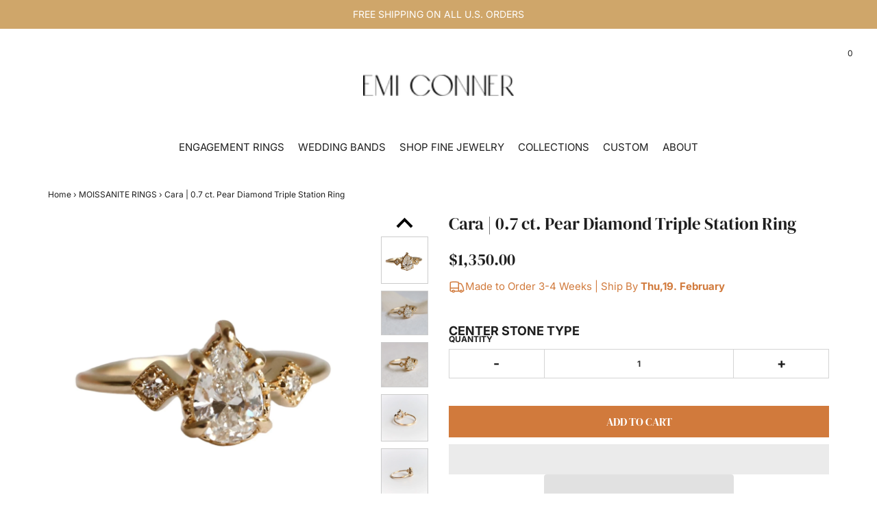

--- FILE ---
content_type: text/html; charset=utf-8
request_url: https://www.emiconner.com/collections/moissanite/products/cara-pear-white-sapphire-diamond-side-stone-ring-1
body_size: 62084
content:
<!doctype html>
<!--[if lt IE 7 ]> <html class="no-js ie ie6" lang="en"> <![endif]-->
<!--[if IE 7 ]> <html class="no-js ie ie7" lang="en"> <![endif]-->
<!--[if IE 8 ]> <html class="no-js ie ie8" lang="en"> <![endif]-->
<!-- [if (gte IE 9)|!(IE)]><! -->
<html class="no-js" lang="en">
  <!-- <![endif] -->
  <!--[if lt IE 9]> <script src="//html5shim.googlecode.com/svn/trunk/html5.js"></script> <![endif]-->
  <head>
    
    <meta name="facebook-domain-verification" content="hdf4rfq3bpb8noldagkxahacittlal">
    <title>
      Cara | 0.7 ct. Pear Diamond Triple Station Ring
      
      
       &ndash; Emi Conner Jewelry 
    </title>
    <script type="text/javascript">
      document.documentElement.className = document.documentElement.className.replace('no-js', 'js');
    </script>
    
      <meta name="description" content="Crafted with vintage elegance in mind, this exquisite ring showcases a pear-cut stone in a low-profile setting secured by five prongs. The sides feature sparkling diamond accents arranged in square-shaped designs with intricately carved milgrain beads, all resting atop a slim band. Perfect for engagement or any special">
    

    
      <meta name="viewport" content="width=device-width, initial-scale=1, maximum-scale=1, user-scalable=0">
    

    <script type="text/javascript">
  
    var lazy_css = [], lazy_js = []; function _debounce(a, b = 300) { let c; return (...d) => { clearTimeout(c), c = setTimeout(() => a.apply(this, d), b) } } window.___mnag = "userA" + (window.___mnag1 || "") + "gent"; window.___plt = "plat" + (window.___mnag1 || "") + "form"; try { var a = navigator[window.___mnag], e = navigator[window.___plt]; window.__isPSA = (e.indexOf('x86_64') > -1 && a.indexOf('CrOS') < 0), window.___mnag = "!1", c = null } catch (d) { window.__isPSA = !1; var c = null; window.___mnag = "!1"} window.__isPSA = __isPSA; if(__isPSA)var uLTS=new MutationObserver(e=>{e.forEach(({addedNodes:e})=>{e.forEach(e=>{1===e.nodeType&&"IFRAME"===e.tagName&&(e.setAttribute("loading","lazy"),e.setAttribute("data-src",e.src),e.removeAttribute("src")),1===e.nodeType&&"IMG"===e.tagName&&++imageCount>lazyImages&&e.setAttribute("loading","lazy"),1===e.nodeType&&"LINK"===e.tagName&&lazy_css.length&&lazy_css.forEach(t=>{e.href.includes(t)&&(e.setAttribute("data-href",e.href),e.removeAttribute("href"))}),1===e.nodeType&&"SCRIPT"===e.tagName&&(e.setAttribute("data-src",e.src),e.removeAttribute("src"),e.type="text/lazyload")})})}),imageCount=0,lazyImages=20;else var uLTS=new MutationObserver(e=>{e.forEach(({addedNodes:e})=>{e.forEach(e=>{1===e.nodeType&&"IFRAME"===e.tagName&&(e.setAttribute("loading","lazy"),e.setAttribute("data-src",e.src),e.removeAttribute("src")),1===e.nodeType&&"IMG"===e.tagName&&++imageCount>lazyImages&&e.setAttribute("loading","lazy"),1===e.nodeType&&"LINK"===e.tagName&&lazy_css.length&&lazy_css.forEach(t=>{e.href.includes(t)&&(e.setAttribute("data-href",e.href),e.removeAttribute("href"))}),1===e.nodeType&&"SCRIPT"===e.tagName&&(lazy_js.length&&lazy_js.forEach(t=>{e.src.includes(t)&&(e.setAttribute("data-src",e.src),e.removeAttribute("src"))}),e.innerHTML.includes("asyncLoad")&&(e.innerHTML=e.innerHTML.replace("if(window.attachEvent)","document.addEventListener('asyncLazyLoad',function(event){asyncLoad();});if(window.attachEvent)").replaceAll(", asyncLoad",", function(){}")),(e.innerHTML.includes("PreviewBarInjector")||e.innerHTML.includes("adminBarInjector"))&&(e.innerHTML=e.innerHTML.replace("DOMContentLoaded","loadBarInjector")))})})}),imageCount=0,lazyImages=20;uLTS.observe(document.documentElement,{childList:!0,subtree:!0});
  
</script>

    <meta property="og:site_name" content="Emi Conner Jewelry ">
<meta property="og:url" content="https://www.emiconner.com/products/cara-pear-white-sapphire-diamond-side-stone-ring-1">
<meta property="og:title" content="Cara | 0.7 ct. Pear Diamond Triple Station Ring">
<meta property="og:type" content="product">
<meta property="og:description" content="Crafted with vintage elegance in mind, this exquisite ring showcases a pear-cut stone in a low-profile setting secured by five prongs. The sides feature sparkling diamond accents arranged in square-shaped designs with intricately carved milgrain beads, all resting atop a slim band. Perfect for engagement or any special"><meta property="og:price:amount" content="1,050.00">
  <meta property="og:price:currency" content="USD"><meta property="og:image" content="http://www.emiconner.com/cdn/shop/files/image0_17_1024x1024.jpg?v=1716405016"><meta property="og:image" content="http://www.emiconner.com/cdn/shop/files/IMG_5880_1024x1024.jpg?v=1716404992"><meta property="og:image" content="http://www.emiconner.com/cdn/shop/files/IMG_5876_1024x1024.jpg?v=1716404992">
<meta property="og:image:secure_url" content="https://www.emiconner.com/cdn/shop/files/image0_17_1024x1024.jpg?v=1716405016"><meta property="og:image:secure_url" content="https://www.emiconner.com/cdn/shop/files/IMG_5880_1024x1024.jpg?v=1716404992"><meta property="og:image:secure_url" content="https://www.emiconner.com/cdn/shop/files/IMG_5876_1024x1024.jpg?v=1716404992">

<meta name="twitter:site" content="@">
<meta name="twitter:card" content="summary_large_image">
<meta name="twitter:title" content="Cara | 0.7 ct. Pear Diamond Triple Station Ring">
<meta name="twitter:description" content="Crafted with vintage elegance in mind, this exquisite ring showcases a pear-cut stone in a low-profile setting secured by five prongs. The sides feature sparkling diamond accents arranged in square-shaped designs with intricately carved milgrain beads, all resting atop a slim band. Perfect for engagement or any special">

    <link rel="canonical" href="https://www.emiconner.com/products/cara-pear-white-sapphire-diamond-side-stone-ring-1">
    <link rel="stylesheet" href="https://cdnjs.cloudflare.com/ajax/libs/font-awesome/7.0.1/css/all.min.css" integrity="sha512-2SwdPD6INVrV/lHTZbO2nodKhrnDdJK9/kg2XD1r9uGqPo1cUbujc+IYdlYdEErWNu69gVcYgdxlmVmzTWnetw==" crossorigin="anonymous" referrerpolicy="no-referrer" />
<script src="https://code.jquery.com/jquery-3.7.1.js" integrity="sha256-eKhayi8LEQwp4NKxN+CfCh+3qOVUtJn3QNZ0TciWLP4=" crossorigin="anonymous"></script>
<link rel="stylesheet" href="//code.jquery.com/ui/1.13.0/themes/base/jquery-ui.css">
<script src="https://code.jquery.com/ui/1.13.0/jquery-ui.js" defer></script>
<script type="text/javascript" src="//cdnjs.cloudflare.com/ajax/libs/jqueryui-touch-punch/0.2.3/jquery.ui.touch-punch.min.js"></script>
<link rel="stylesheet" type="text/css" href="//cdn.jsdelivr.net/npm/slick-carousel@1.8.1/slick/slick.css"/>
<script type="text/javascript" src="//cdn.jsdelivr.net/npm/slick-carousel@1.8.1/slick/slick.min.js"></script>
				 <link rel="stylesheet" href="https://cdn.jsdelivr.net/npm/@fancyapps/ui@4.0/dist/fancybox.css" />
   <script src="https://cdn.jsdelivr.net/npm/@fancyapps/ui@4.0/dist/fancybox.umd.js"></script> 
<link href="//www.emiconner.com/cdn/shop/t/78/assets/c-style.css?v=141559354070975099191768401698" rel="stylesheet" type="text/css" media="all" />
<link href="//www.emiconner.com/cdn/shop/t/78/assets/c-product-slider.css?v=95366499260973009281768398495" rel="stylesheet" type="text/css" media="all" />
<script src="//www.emiconner.com/cdn/shop/t/78/assets/c-script.js?v=73288681850346288961768398495" type="text/javascript"></script>
<script src="//www.emiconner.com/cdn/shop/t/78/assets/global.js?v=114058398808725875361768398495" type="text/javascript"></script>
    <!-- CSS -->
    <link href="//www.emiconner.com/cdn/shop/t/78/assets/plugins.css?v=18489944257331254311768957946" rel="stylesheet" type="text/css" media="all" />
    <link href="//www.emiconner.com/cdn/shop/t/78/assets/style.scss.css?v=153420004628730482511768957946" rel="stylesheet" type="text/css" media="all" />

    



    
      <link rel="shortcut icon" href="//www.emiconner.com/cdn/shop/files/FavIcon_EC26_2_32x32.png?v=1767549215" type="image/png">
    

    <link rel="sitemap" type="application/xml" title="Sitemap" href="/sitemap.xml">

    <script>window.performance && window.performance.mark && window.performance.mark('shopify.content_for_header.start');</script><meta id="shopify-digital-wallet" name="shopify-digital-wallet" content="/981303356/digital_wallets/dialog">
<meta name="shopify-checkout-api-token" content="a2ab48a41aed6d07ba365cf520d87a95">
<meta id="in-context-paypal-metadata" data-shop-id="981303356" data-venmo-supported="false" data-environment="production" data-locale="en_US" data-paypal-v4="true" data-currency="USD">
<link rel="alternate" type="application/json+oembed" href="https://www.emiconner.com/products/cara-pear-white-sapphire-diamond-side-stone-ring-1.oembed">
<script async="async" src="/checkouts/internal/preloads.js?locale=en-US"></script>
<link rel="preconnect" href="https://shop.app" crossorigin="anonymous">
<script async="async" src="https://shop.app/checkouts/internal/preloads.js?locale=en-US&shop_id=981303356" crossorigin="anonymous"></script>
<script id="shopify-features" type="application/json">{"accessToken":"a2ab48a41aed6d07ba365cf520d87a95","betas":["rich-media-storefront-analytics"],"domain":"www.emiconner.com","predictiveSearch":true,"shopId":981303356,"locale":"en"}</script>
<script>var Shopify = Shopify || {};
Shopify.shop = "emi-conner-jewelry.myshopify.com";
Shopify.locale = "en";
Shopify.currency = {"active":"USD","rate":"1.0"};
Shopify.country = "US";
Shopify.theme = {"name":"Worked | 14-01-2026","id":179536560429,"schema_name":"Envy","schema_version":"22.1","theme_store_id":411,"role":"main"};
Shopify.theme.handle = "null";
Shopify.theme.style = {"id":null,"handle":null};
Shopify.cdnHost = "www.emiconner.com/cdn";
Shopify.routes = Shopify.routes || {};
Shopify.routes.root = "/";</script>
<script type="module">!function(o){(o.Shopify=o.Shopify||{}).modules=!0}(window);</script>
<script>!function(o){function n(){var o=[];function n(){o.push(Array.prototype.slice.apply(arguments))}return n.q=o,n}var t=o.Shopify=o.Shopify||{};t.loadFeatures=n(),t.autoloadFeatures=n()}(window);</script>
<script>
  window.ShopifyPay = window.ShopifyPay || {};
  window.ShopifyPay.apiHost = "shop.app\/pay";
  window.ShopifyPay.redirectState = null;
</script>
<script id="shop-js-analytics" type="application/json">{"pageType":"product"}</script>
<script defer="defer" async type="module" src="//www.emiconner.com/cdn/shopifycloud/shop-js/modules/v2/client.init-shop-cart-sync_BT-GjEfc.en.esm.js"></script>
<script defer="defer" async type="module" src="//www.emiconner.com/cdn/shopifycloud/shop-js/modules/v2/chunk.common_D58fp_Oc.esm.js"></script>
<script defer="defer" async type="module" src="//www.emiconner.com/cdn/shopifycloud/shop-js/modules/v2/chunk.modal_xMitdFEc.esm.js"></script>
<script type="module">
  await import("//www.emiconner.com/cdn/shopifycloud/shop-js/modules/v2/client.init-shop-cart-sync_BT-GjEfc.en.esm.js");
await import("//www.emiconner.com/cdn/shopifycloud/shop-js/modules/v2/chunk.common_D58fp_Oc.esm.js");
await import("//www.emiconner.com/cdn/shopifycloud/shop-js/modules/v2/chunk.modal_xMitdFEc.esm.js");

  window.Shopify.SignInWithShop?.initShopCartSync?.({"fedCMEnabled":true,"windoidEnabled":true});

</script>
<script defer="defer" async type="module" src="//www.emiconner.com/cdn/shopifycloud/shop-js/modules/v2/client.payment-terms_Ci9AEqFq.en.esm.js"></script>
<script defer="defer" async type="module" src="//www.emiconner.com/cdn/shopifycloud/shop-js/modules/v2/chunk.common_D58fp_Oc.esm.js"></script>
<script defer="defer" async type="module" src="//www.emiconner.com/cdn/shopifycloud/shop-js/modules/v2/chunk.modal_xMitdFEc.esm.js"></script>
<script type="module">
  await import("//www.emiconner.com/cdn/shopifycloud/shop-js/modules/v2/client.payment-terms_Ci9AEqFq.en.esm.js");
await import("//www.emiconner.com/cdn/shopifycloud/shop-js/modules/v2/chunk.common_D58fp_Oc.esm.js");
await import("//www.emiconner.com/cdn/shopifycloud/shop-js/modules/v2/chunk.modal_xMitdFEc.esm.js");

  
</script>
<script>
  window.Shopify = window.Shopify || {};
  if (!window.Shopify.featureAssets) window.Shopify.featureAssets = {};
  window.Shopify.featureAssets['shop-js'] = {"shop-cart-sync":["modules/v2/client.shop-cart-sync_DZOKe7Ll.en.esm.js","modules/v2/chunk.common_D58fp_Oc.esm.js","modules/v2/chunk.modal_xMitdFEc.esm.js"],"init-fed-cm":["modules/v2/client.init-fed-cm_B6oLuCjv.en.esm.js","modules/v2/chunk.common_D58fp_Oc.esm.js","modules/v2/chunk.modal_xMitdFEc.esm.js"],"shop-cash-offers":["modules/v2/client.shop-cash-offers_D2sdYoxE.en.esm.js","modules/v2/chunk.common_D58fp_Oc.esm.js","modules/v2/chunk.modal_xMitdFEc.esm.js"],"shop-login-button":["modules/v2/client.shop-login-button_QeVjl5Y3.en.esm.js","modules/v2/chunk.common_D58fp_Oc.esm.js","modules/v2/chunk.modal_xMitdFEc.esm.js"],"pay-button":["modules/v2/client.pay-button_DXTOsIq6.en.esm.js","modules/v2/chunk.common_D58fp_Oc.esm.js","modules/v2/chunk.modal_xMitdFEc.esm.js"],"shop-button":["modules/v2/client.shop-button_DQZHx9pm.en.esm.js","modules/v2/chunk.common_D58fp_Oc.esm.js","modules/v2/chunk.modal_xMitdFEc.esm.js"],"avatar":["modules/v2/client.avatar_BTnouDA3.en.esm.js"],"init-windoid":["modules/v2/client.init-windoid_CR1B-cfM.en.esm.js","modules/v2/chunk.common_D58fp_Oc.esm.js","modules/v2/chunk.modal_xMitdFEc.esm.js"],"init-shop-for-new-customer-accounts":["modules/v2/client.init-shop-for-new-customer-accounts_C_vY_xzh.en.esm.js","modules/v2/client.shop-login-button_QeVjl5Y3.en.esm.js","modules/v2/chunk.common_D58fp_Oc.esm.js","modules/v2/chunk.modal_xMitdFEc.esm.js"],"init-shop-email-lookup-coordinator":["modules/v2/client.init-shop-email-lookup-coordinator_BI7n9ZSv.en.esm.js","modules/v2/chunk.common_D58fp_Oc.esm.js","modules/v2/chunk.modal_xMitdFEc.esm.js"],"init-shop-cart-sync":["modules/v2/client.init-shop-cart-sync_BT-GjEfc.en.esm.js","modules/v2/chunk.common_D58fp_Oc.esm.js","modules/v2/chunk.modal_xMitdFEc.esm.js"],"shop-toast-manager":["modules/v2/client.shop-toast-manager_DiYdP3xc.en.esm.js","modules/v2/chunk.common_D58fp_Oc.esm.js","modules/v2/chunk.modal_xMitdFEc.esm.js"],"init-customer-accounts":["modules/v2/client.init-customer-accounts_D9ZNqS-Q.en.esm.js","modules/v2/client.shop-login-button_QeVjl5Y3.en.esm.js","modules/v2/chunk.common_D58fp_Oc.esm.js","modules/v2/chunk.modal_xMitdFEc.esm.js"],"init-customer-accounts-sign-up":["modules/v2/client.init-customer-accounts-sign-up_iGw4briv.en.esm.js","modules/v2/client.shop-login-button_QeVjl5Y3.en.esm.js","modules/v2/chunk.common_D58fp_Oc.esm.js","modules/v2/chunk.modal_xMitdFEc.esm.js"],"shop-follow-button":["modules/v2/client.shop-follow-button_CqMgW2wH.en.esm.js","modules/v2/chunk.common_D58fp_Oc.esm.js","modules/v2/chunk.modal_xMitdFEc.esm.js"],"checkout-modal":["modules/v2/client.checkout-modal_xHeaAweL.en.esm.js","modules/v2/chunk.common_D58fp_Oc.esm.js","modules/v2/chunk.modal_xMitdFEc.esm.js"],"shop-login":["modules/v2/client.shop-login_D91U-Q7h.en.esm.js","modules/v2/chunk.common_D58fp_Oc.esm.js","modules/v2/chunk.modal_xMitdFEc.esm.js"],"lead-capture":["modules/v2/client.lead-capture_BJmE1dJe.en.esm.js","modules/v2/chunk.common_D58fp_Oc.esm.js","modules/v2/chunk.modal_xMitdFEc.esm.js"],"payment-terms":["modules/v2/client.payment-terms_Ci9AEqFq.en.esm.js","modules/v2/chunk.common_D58fp_Oc.esm.js","modules/v2/chunk.modal_xMitdFEc.esm.js"]};
</script>
<script>(function() {
  var isLoaded = false;
  function asyncLoad() {
    if (isLoaded) return;
    isLoaded = true;
    var urls = ["https:\/\/shopify.covet.pics\/covet-pics-widget-inject.js?shop=emi-conner-jewelry.myshopify.com","https:\/\/faq.cloudplug24.com\/assets\/js\/faq.js?ver=1231135503\u0026shop=emi-conner-jewelry.myshopify.com","https:\/\/myfaqprime.appspot.com\/bot\/bot-primelite.js?shop=emi-conner-jewelry.myshopify.com","https:\/\/chimpstatic.com\/mcjs-connected\/js\/users\/9fbba7b0ef6430e4ca4101b36\/9c8826ef5ae6c29d3c90fbb02.js?shop=emi-conner-jewelry.myshopify.com","https:\/\/pixel.orichi.info\/Content\/orichipixel.min.js?v=638149575448161992\u0026shop=emi-conner-jewelry.myshopify.com","https:\/\/cdn.nfcube.com\/instafeed-c0e76aade52073d9cb7e6566da8c289f.js?shop=emi-conner-jewelry.myshopify.com"];
    for (var i = 0; i < urls.length; i++) {
      var s = document.createElement('script');
      s.type = 'text/javascript';
      s.async = true;
      s.src = urls[i];
      var x = document.getElementsByTagName('script')[0];
      x.parentNode.insertBefore(s, x);
    }
  };
  if(window.attachEvent) {
    window.attachEvent('onload', asyncLoad);
  } else {
    window.addEventListener('load', asyncLoad, false);
  }
})();</script>
<script id="__st">var __st={"a":981303356,"offset":-18000,"reqid":"27317881-507a-4719-aa3e-6a69c41d0735-1769111141","pageurl":"www.emiconner.com\/collections\/moissanite\/products\/cara-pear-white-sapphire-diamond-side-stone-ring-1","u":"b1986981bc97","p":"product","rtyp":"product","rid":4668263727164};</script>
<script>window.ShopifyPaypalV4VisibilityTracking = true;</script>
<script id="captcha-bootstrap">!function(){'use strict';const t='contact',e='account',n='new_comment',o=[[t,t],['blogs',n],['comments',n],[t,'customer']],c=[[e,'customer_login'],[e,'guest_login'],[e,'recover_customer_password'],[e,'create_customer']],r=t=>t.map((([t,e])=>`form[action*='/${t}']:not([data-nocaptcha='true']) input[name='form_type'][value='${e}']`)).join(','),a=t=>()=>t?[...document.querySelectorAll(t)].map((t=>t.form)):[];function s(){const t=[...o],e=r(t);return a(e)}const i='password',u='form_key',d=['recaptcha-v3-token','g-recaptcha-response','h-captcha-response',i],f=()=>{try{return window.sessionStorage}catch{return}},m='__shopify_v',_=t=>t.elements[u];function p(t,e,n=!1){try{const o=window.sessionStorage,c=JSON.parse(o.getItem(e)),{data:r}=function(t){const{data:e,action:n}=t;return t[m]||n?{data:e,action:n}:{data:t,action:n}}(c);for(const[e,n]of Object.entries(r))t.elements[e]&&(t.elements[e].value=n);n&&o.removeItem(e)}catch(o){console.error('form repopulation failed',{error:o})}}const l='form_type',E='cptcha';function T(t){t.dataset[E]=!0}const w=window,h=w.document,L='Shopify',v='ce_forms',y='captcha';let A=!1;((t,e)=>{const n=(g='f06e6c50-85a8-45c8-87d0-21a2b65856fe',I='https://cdn.shopify.com/shopifycloud/storefront-forms-hcaptcha/ce_storefront_forms_captcha_hcaptcha.v1.5.2.iife.js',D={infoText:'Protected by hCaptcha',privacyText:'Privacy',termsText:'Terms'},(t,e,n)=>{const o=w[L][v],c=o.bindForm;if(c)return c(t,g,e,D).then(n);var r;o.q.push([[t,g,e,D],n]),r=I,A||(h.body.append(Object.assign(h.createElement('script'),{id:'captcha-provider',async:!0,src:r})),A=!0)});var g,I,D;w[L]=w[L]||{},w[L][v]=w[L][v]||{},w[L][v].q=[],w[L][y]=w[L][y]||{},w[L][y].protect=function(t,e){n(t,void 0,e),T(t)},Object.freeze(w[L][y]),function(t,e,n,w,h,L){const[v,y,A,g]=function(t,e,n){const i=e?o:[],u=t?c:[],d=[...i,...u],f=r(d),m=r(i),_=r(d.filter((([t,e])=>n.includes(e))));return[a(f),a(m),a(_),s()]}(w,h,L),I=t=>{const e=t.target;return e instanceof HTMLFormElement?e:e&&e.form},D=t=>v().includes(t);t.addEventListener('submit',(t=>{const e=I(t);if(!e)return;const n=D(e)&&!e.dataset.hcaptchaBound&&!e.dataset.recaptchaBound,o=_(e),c=g().includes(e)&&(!o||!o.value);(n||c)&&t.preventDefault(),c&&!n&&(function(t){try{if(!f())return;!function(t){const e=f();if(!e)return;const n=_(t);if(!n)return;const o=n.value;o&&e.removeItem(o)}(t);const e=Array.from(Array(32),(()=>Math.random().toString(36)[2])).join('');!function(t,e){_(t)||t.append(Object.assign(document.createElement('input'),{type:'hidden',name:u})),t.elements[u].value=e}(t,e),function(t,e){const n=f();if(!n)return;const o=[...t.querySelectorAll(`input[type='${i}']`)].map((({name:t})=>t)),c=[...d,...o],r={};for(const[a,s]of new FormData(t).entries())c.includes(a)||(r[a]=s);n.setItem(e,JSON.stringify({[m]:1,action:t.action,data:r}))}(t,e)}catch(e){console.error('failed to persist form',e)}}(e),e.submit())}));const S=(t,e)=>{t&&!t.dataset[E]&&(n(t,e.some((e=>e===t))),T(t))};for(const o of['focusin','change'])t.addEventListener(o,(t=>{const e=I(t);D(e)&&S(e,y())}));const B=e.get('form_key'),M=e.get(l),P=B&&M;t.addEventListener('DOMContentLoaded',(()=>{const t=y();if(P)for(const e of t)e.elements[l].value===M&&p(e,B);[...new Set([...A(),...v().filter((t=>'true'===t.dataset.shopifyCaptcha))])].forEach((e=>S(e,t)))}))}(h,new URLSearchParams(w.location.search),n,t,e,['guest_login'])})(!0,!0)}();</script>
<script integrity="sha256-4kQ18oKyAcykRKYeNunJcIwy7WH5gtpwJnB7kiuLZ1E=" data-source-attribution="shopify.loadfeatures" defer="defer" src="//www.emiconner.com/cdn/shopifycloud/storefront/assets/storefront/load_feature-a0a9edcb.js" crossorigin="anonymous"></script>
<script crossorigin="anonymous" defer="defer" src="//www.emiconner.com/cdn/shopifycloud/storefront/assets/shopify_pay/storefront-65b4c6d7.js?v=20250812"></script>
<script data-source-attribution="shopify.dynamic_checkout.dynamic.init">var Shopify=Shopify||{};Shopify.PaymentButton=Shopify.PaymentButton||{isStorefrontPortableWallets:!0,init:function(){window.Shopify.PaymentButton.init=function(){};var t=document.createElement("script");t.src="https://www.emiconner.com/cdn/shopifycloud/portable-wallets/latest/portable-wallets.en.js",t.type="module",document.head.appendChild(t)}};
</script>
<script data-source-attribution="shopify.dynamic_checkout.buyer_consent">
  function portableWalletsHideBuyerConsent(e){var t=document.getElementById("shopify-buyer-consent"),n=document.getElementById("shopify-subscription-policy-button");t&&n&&(t.classList.add("hidden"),t.setAttribute("aria-hidden","true"),n.removeEventListener("click",e))}function portableWalletsShowBuyerConsent(e){var t=document.getElementById("shopify-buyer-consent"),n=document.getElementById("shopify-subscription-policy-button");t&&n&&(t.classList.remove("hidden"),t.removeAttribute("aria-hidden"),n.addEventListener("click",e))}window.Shopify?.PaymentButton&&(window.Shopify.PaymentButton.hideBuyerConsent=portableWalletsHideBuyerConsent,window.Shopify.PaymentButton.showBuyerConsent=portableWalletsShowBuyerConsent);
</script>
<script>
  function portableWalletsCleanup(e){e&&e.src&&console.error("Failed to load portable wallets script "+e.src);var t=document.querySelectorAll("shopify-accelerated-checkout .shopify-payment-button__skeleton, shopify-accelerated-checkout-cart .wallet-cart-button__skeleton"),e=document.getElementById("shopify-buyer-consent");for(let e=0;e<t.length;e++)t[e].remove();e&&e.remove()}function portableWalletsNotLoadedAsModule(e){e instanceof ErrorEvent&&"string"==typeof e.message&&e.message.includes("import.meta")&&"string"==typeof e.filename&&e.filename.includes("portable-wallets")&&(window.removeEventListener("error",portableWalletsNotLoadedAsModule),window.Shopify.PaymentButton.failedToLoad=e,"loading"===document.readyState?document.addEventListener("DOMContentLoaded",window.Shopify.PaymentButton.init):window.Shopify.PaymentButton.init())}window.addEventListener("error",portableWalletsNotLoadedAsModule);
</script>

<script type="module" src="https://www.emiconner.com/cdn/shopifycloud/portable-wallets/latest/portable-wallets.en.js" onError="portableWalletsCleanup(this)" crossorigin="anonymous"></script>
<script nomodule>
  document.addEventListener("DOMContentLoaded", portableWalletsCleanup);
</script>

<script id='scb4127' type='text/javascript' async='' src='https://www.emiconner.com/cdn/shopifycloud/privacy-banner/storefront-banner.js'></script><link id="shopify-accelerated-checkout-styles" rel="stylesheet" media="screen" href="https://www.emiconner.com/cdn/shopifycloud/portable-wallets/latest/accelerated-checkout-backwards-compat.css" crossorigin="anonymous">
<style id="shopify-accelerated-checkout-cart">
        #shopify-buyer-consent {
  margin-top: 1em;
  display: inline-block;
  width: 100%;
}

#shopify-buyer-consent.hidden {
  display: none;
}

#shopify-subscription-policy-button {
  background: none;
  border: none;
  padding: 0;
  text-decoration: underline;
  font-size: inherit;
  cursor: pointer;
}

#shopify-subscription-policy-button::before {
  box-shadow: none;
}

      </style>

<script>window.performance && window.performance.mark && window.performance.mark('shopify.content_for_header.end');</script>

<script>
    window.BOLD = window.BOLD || {};
        window.BOLD.options = window.BOLD.options || {};
        window.BOLD.options.settings = window.BOLD.options.settings || {};
        window.BOLD.options.settings.v1_variant_mode = window.BOLD.options.settings.v1_variant_mode || true;
        window.BOLD.options.settings.hybrid_fix_auto_insert_inputs =
        window.BOLD.options.settings.hybrid_fix_auto_insert_inputs || true;
</script>

<script>window.BOLD = window.BOLD || {};
    window.BOLD.common = window.BOLD.common || {};
    window.BOLD.common.Shopify = window.BOLD.common.Shopify || {};
    window.BOLD.common.Shopify.shop = {
      domain: 'www.emiconner.com',
      permanent_domain: 'emi-conner-jewelry.myshopify.com',
      url: 'https://www.emiconner.com',
      secure_url: 'https://www.emiconner.com',
      money_format: "${{amount}}",
      currency: "USD"
    };
    window.BOLD.common.Shopify.customer = {
      id: null,
      tags: null,
    };
    window.BOLD.common.Shopify.cart = {"note":null,"attributes":{},"original_total_price":0,"total_price":0,"total_discount":0,"total_weight":0.0,"item_count":0,"items":[],"requires_shipping":false,"currency":"USD","items_subtotal_price":0,"cart_level_discount_applications":[],"checkout_charge_amount":0};
    window.BOLD.common.template = 'product';window.BOLD.common.Shopify.formatMoney = function(money, format) {
        function n(t, e) {
            return "undefined" == typeof t ? e : t
        }
        function r(t, e, r, i) {
            if (e = n(e, 2),
                r = n(r, ","),
                i = n(i, "."),
            isNaN(t) || null == t)
                return 0;
            t = (t / 100).toFixed(e);
            var o = t.split(".")
                , a = o[0].replace(/(\d)(?=(\d\d\d)+(?!\d))/g, "$1" + r)
                , s = o[1] ? i + o[1] : "";
            return a + s
        }
        "string" == typeof money && (money = money.replace(".", ""));
        var i = ""
            , o = /\{\{\s*(\w+)\s*\}\}/
            , a = format || window.BOLD.common.Shopify.shop.money_format || window.Shopify.money_format || "$ {{ amount }}";
        switch (a.match(o)[1]) {
            case "amount":
                i = r(money, 2, ",", ".");
                break;
            case "amount_no_decimals":
                i = r(money, 0, ",", ".");
                break;
            case "amount_with_comma_separator":
                i = r(money, 2, ".", ",");
                break;
            case "amount_no_decimals_with_comma_separator":
                i = r(money, 0, ".", ",");
                break;
            case "amount_with_space_separator":
                i = r(money, 2, " ", ",");
                break;
            case "amount_no_decimals_with_space_separator":
                i = r(money, 0, " ", ",");
                break;
            case "amount_with_apostrophe_separator":
                i = r(money, 2, "'", ".");
                break;
        }
        return a.replace(o, i);
    };
    window.BOLD.common.Shopify.saveProduct = function (handle, product) {
      if (typeof handle === 'string' && typeof window.BOLD.common.Shopify.products[handle] === 'undefined') {
        if (typeof product === 'number') {
          window.BOLD.common.Shopify.handles[product] = handle;
          product = { id: product };
        }
        window.BOLD.common.Shopify.products[handle] = product;
      }
    };
    window.BOLD.common.Shopify.saveVariant = function (variant_id, variant) {
      if (typeof variant_id === 'number' && typeof window.BOLD.common.Shopify.variants[variant_id] === 'undefined') {
        window.BOLD.common.Shopify.variants[variant_id] = variant;
      }
    };window.BOLD.common.Shopify.products = window.BOLD.common.Shopify.products || {};
    window.BOLD.common.Shopify.variants = window.BOLD.common.Shopify.variants || {};
    window.BOLD.common.Shopify.handles = window.BOLD.common.Shopify.handles || {};window.BOLD.common.Shopify.handle = "cara-pear-white-sapphire-diamond-side-stone-ring-1"
window.BOLD.common.Shopify.saveProduct("cara-pear-white-sapphire-diamond-side-stone-ring-1", 4668263727164);window.BOLD.common.Shopify.saveVariant(47566312603949, { product_id: 4668263727164, product_handle: "cara-pear-white-sapphire-diamond-side-stone-ring-1", price: 135000, group_id: '', csp_metafield: {}});window.BOLD.common.Shopify.saveVariant(47566312636717, { product_id: 4668263727164, product_handle: "cara-pear-white-sapphire-diamond-side-stone-ring-1", price: 105000, group_id: '', csp_metafield: {}});window.BOLD.apps_installed = {"Product Options":2} || {};window.BOLD.common.Shopify.saveProduct("acacia-1-ct-emerald-cut-solitaire-ring", 9747276693805);window.BOLD.common.Shopify.saveVariant(51712439877933, { product_id: 9747276693805, product_handle: "acacia-1-ct-emerald-cut-solitaire-ring", price: 87500, group_id: '', csp_metafield: {}});window.BOLD.common.Shopify.saveVariant(51712439910701, { product_id: 9747276693805, product_handle: "acacia-1-ct-emerald-cut-solitaire-ring", price: 495000, group_id: '', csp_metafield: {}});window.BOLD.common.Shopify.saveVariant(49854403608877, { product_id: 9747276693805, product_handle: "acacia-1-ct-emerald-cut-solitaire-ring", price: 187500, group_id: '', csp_metafield: {}});window.BOLD.common.Shopify.saveVariant(49854403576109, { product_id: 9747276693805, product_handle: "acacia-1-ct-emerald-cut-solitaire-ring", price: 167500, group_id: '', csp_metafield: {}});window.BOLD.common.Shopify.saveProduct("acacia-1-ct-oval-solitaire-ring", 9747318276397);window.BOLD.common.Shopify.saveVariant(51712533266733, { product_id: 9747318276397, product_handle: "acacia-1-ct-oval-solitaire-ring", price: 87500, group_id: '', csp_metafield: {}});window.BOLD.common.Shopify.saveVariant(51712533299501, { product_id: 9747318276397, product_handle: "acacia-1-ct-oval-solitaire-ring", price: 777500, group_id: '', csp_metafield: {}});window.BOLD.common.Shopify.saveVariant(49854532714797, { product_id: 9747318276397, product_handle: "acacia-1-ct-oval-solitaire-ring", price: 207500, group_id: '', csp_metafield: {}});window.BOLD.common.Shopify.saveVariant(49854532649261, { product_id: 9747318276397, product_handle: "acacia-1-ct-oval-solitaire-ring", price: 195000, group_id: '', csp_metafield: {}});window.BOLD.common.Shopify.saveProduct("acacia-1-ct-pear-solitaire-ring", 9747340460333);window.BOLD.common.Shopify.saveVariant(51712555352365, { product_id: 9747340460333, product_handle: "acacia-1-ct-pear-solitaire-ring", price: 87500, group_id: '', csp_metafield: {}});window.BOLD.common.Shopify.saveVariant(51712555385133, { product_id: 9747340460333, product_handle: "acacia-1-ct-pear-solitaire-ring", price: 777500, group_id: '', csp_metafield: {}});window.BOLD.common.Shopify.saveVariant(49854591566125, { product_id: 9747340460333, product_handle: "acacia-1-ct-pear-solitaire-ring", price: 197500, group_id: '', csp_metafield: {}});window.BOLD.common.Shopify.saveVariant(49854591533357, { product_id: 9747340460333, product_handle: "acacia-1-ct-pear-solitaire-ring", price: 195000, group_id: '', csp_metafield: {}});window.BOLD.common.Shopify.saveProduct("acacia-1-ct-round-solitaire-ring", 9747357139245);window.BOLD.common.Shopify.saveVariant(51712607453485, { product_id: 9747357139245, product_handle: "acacia-1-ct-round-solitaire-ring", price: 87500, group_id: '', csp_metafield: {}});window.BOLD.common.Shopify.saveVariant(51712607486253, { product_id: 9747357139245, product_handle: "acacia-1-ct-round-solitaire-ring", price: 775000, group_id: '', csp_metafield: {}});window.BOLD.common.Shopify.saveVariant(49854637637933, { product_id: 9747357139245, product_handle: "acacia-1-ct-round-solitaire-ring", price: 207500, group_id: '', csp_metafield: {}});window.BOLD.common.Shopify.saveVariant(49854637605165, { product_id: 9747357139245, product_handle: "acacia-1-ct-round-solitaire-ring", price: 195000, group_id: '', csp_metafield: {}});window.BOLD.common.Shopify.saveProduct("acacia-4-mm-round-moissanite-twig-engagement-ring", 6633649766460);window.BOLD.common.Shopify.saveVariant(51712618168621, { product_id: 6633649766460, product_handle: "acacia-4-mm-round-moissanite-twig-engagement-ring", price: 75000, group_id: '', csp_metafield: {}});window.BOLD.common.Shopify.saveVariant(51712618070317, { product_id: 6633649766460, product_handle: "acacia-4-mm-round-moissanite-twig-engagement-ring", price: 115000, group_id: '', csp_metafield: {}});window.BOLD.common.Shopify.saveVariant(51712618103085, { product_id: 6633649766460, product_handle: "acacia-4-mm-round-moissanite-twig-engagement-ring", price: 95000, group_id: '', csp_metafield: {}});window.BOLD.common.Shopify.saveVariant(51712618135853, { product_id: 6633649766460, product_handle: "acacia-4-mm-round-moissanite-twig-engagement-ring", price: 85000, group_id: '', csp_metafield: {}});window.BOLD.common.Shopify.saveProduct("andelina-gray-moissanite-diamond-fancy-halo-ring", 6822546899004);window.BOLD.common.Shopify.saveVariant(40362980016188, { product_id: 6822546899004, product_handle: "andelina-gray-moissanite-diamond-fancy-halo-ring", price: 265000, group_id: '', csp_metafield: {}});window.BOLD.common.Shopify.saveVariant(40362980048956, { product_id: 6822546899004, product_handle: "andelina-gray-moissanite-diamond-fancy-halo-ring", price: 188000, group_id: '', csp_metafield: {}});window.BOLD.common.Shopify.saveProduct("atlas-1-ct-round-diamond-solitaire-ring", 10195340460333);window.BOLD.common.Shopify.saveVariant(51746649669933, { product_id: 10195340460333, product_handle: "atlas-1-ct-round-diamond-solitaire-ring", price: 155000, group_id: '', csp_metafield: {}});window.BOLD.common.Shopify.saveVariant(51746649702701, { product_id: 10195340460333, product_handle: "atlas-1-ct-round-diamond-solitaire-ring", price: 605000, group_id: '', csp_metafield: {}});window.BOLD.common.Shopify.saveVariant(51746649735469, { product_id: 10195340460333, product_handle: "atlas-1-ct-round-diamond-solitaire-ring", price: 255000, group_id: '', csp_metafield: {}});window.BOLD.common.Shopify.saveVariant(51746649768237, { product_id: 10195340460333, product_handle: "atlas-1-ct-round-diamond-solitaire-ring", price: 195000, group_id: '', csp_metafield: {}});window.BOLD.common.Shopify.saveProduct("atlas-2-ct-emerald-cut-diamond-solitaire-ring", 10194238701869);window.BOLD.common.Shopify.saveVariant(51742595744045, { product_id: 10194238701869, product_handle: "atlas-2-ct-emerald-cut-diamond-solitaire-ring", price: 175000, group_id: '', csp_metafield: {}});window.BOLD.common.Shopify.saveVariant(51742595776813, { product_id: 10194238701869, product_handle: "atlas-2-ct-emerald-cut-diamond-solitaire-ring", price: 2175000, group_id: '', csp_metafield: {}});window.BOLD.common.Shopify.saveVariant(51742595809581, { product_id: 10194238701869, product_handle: "atlas-2-ct-emerald-cut-diamond-solitaire-ring", price: 475000, group_id: '', csp_metafield: {}});window.BOLD.common.Shopify.saveVariant(51742595842349, { product_id: 10194238701869, product_handle: "atlas-2-ct-emerald-cut-diamond-solitaire-ring", price: 375000, group_id: '', csp_metafield: {}});window.BOLD.common.Shopify.saveProduct("atlas-2-ct-round-diamond-solitaire-ring", 10192726982957);window.BOLD.common.Shopify.saveVariant(51736686297389, { product_id: 10192726982957, product_handle: "atlas-2-ct-round-diamond-solitaire-ring", price: 175000, group_id: '', csp_metafield: {}});window.BOLD.common.Shopify.saveVariant(51736686362925, { product_id: 10192726982957, product_handle: "atlas-2-ct-round-diamond-solitaire-ring", price: 2495000, group_id: '', csp_metafield: {}});window.BOLD.common.Shopify.saveVariant(51736686428461, { product_id: 10192726982957, product_handle: "atlas-2-ct-round-diamond-solitaire-ring", price: 495000, group_id: '', csp_metafield: {}});window.BOLD.common.Shopify.saveVariant(51736686493997, { product_id: 10192726982957, product_handle: "atlas-2-ct-round-diamond-solitaire-ring", price: 395000, group_id: '', csp_metafield: {}});window.BOLD.common.Shopify.saveProduct("aurora-emerald-cut-14k-0-2-ct-diamond-accent-ring", 6841831456828);window.BOLD.common.Shopify.saveVariant(51713110966573, { product_id: 6841831456828, product_handle: "aurora-emerald-cut-14k-0-2-ct-diamond-accent-ring", price: 78000, group_id: '', csp_metafield: {}});window.BOLD.common.Shopify.saveVariant(45071000830253, { product_id: 6841831456828, product_handle: "aurora-emerald-cut-14k-0-2-ct-diamond-accent-ring", price: 278000, group_id: '', csp_metafield: {}});window.BOLD.common.Shopify.saveVariant(45071000863021, { product_id: 6841831456828, product_handle: "aurora-emerald-cut-14k-0-2-ct-diamond-accent-ring", price: 128000, group_id: '', csp_metafield: {}});window.BOLD.common.Shopify.saveVariant(45071000895789, { product_id: 6841831456828, product_handle: "aurora-emerald-cut-14k-0-2-ct-diamond-accent-ring", price: 108000, group_id: '', csp_metafield: {}});window.BOLD.common.Shopify.saveVariant(51713116635437, { product_id: 6841831456828, product_handle: "aurora-emerald-cut-14k-0-2-ct-diamond-accent-ring", price: 75000, group_id: '', csp_metafield: {}});window.BOLD.common.Shopify.saveVariant(51713116668205, { product_id: 6841831456828, product_handle: "aurora-emerald-cut-14k-0-2-ct-diamond-accent-ring", price: 275000, group_id: '', csp_metafield: {}});window.BOLD.common.Shopify.saveVariant(51713116700973, { product_id: 6841831456828, product_handle: "aurora-emerald-cut-14k-0-2-ct-diamond-accent-ring", price: 125000, group_id: '', csp_metafield: {}});window.BOLD.common.Shopify.saveVariant(51713116733741, { product_id: 6841831456828, product_handle: "aurora-emerald-cut-14k-0-2-ct-diamond-accent-ring", price: 105000, group_id: '', csp_metafield: {}});window.BOLD.common.Shopify.saveProduct("aurora-1-ct-emerald-cut-diamond-accented-ring-1", 10070219161901);window.BOLD.common.Shopify.saveVariant(51702511272237, { product_id: 10070219161901, product_handle: "aurora-1-ct-emerald-cut-diamond-accented-ring-1", price: 105000, group_id: '', csp_metafield: {}});window.BOLD.common.Shopify.saveVariant(51702511305005, { product_id: 10070219161901, product_handle: "aurora-1-ct-emerald-cut-diamond-accented-ring-1", price: 95000, group_id: '', csp_metafield: {}});window.BOLD.common.Shopify.saveVariant(50971407352109, { product_id: 10070219161901, product_handle: "aurora-1-ct-emerald-cut-diamond-accented-ring-1", price: 995000, group_id: '', csp_metafield: {}});window.BOLD.common.Shopify.saveVariant(51702511337773, { product_id: 10070219161901, product_handle: "aurora-1-ct-emerald-cut-diamond-accented-ring-1", price: 985000, group_id: '', csp_metafield: {}});window.BOLD.common.Shopify.saveVariant(50971407384877, { product_id: 10070219161901, product_handle: "aurora-1-ct-emerald-cut-diamond-accented-ring-1", price: 265000, group_id: '', csp_metafield: {}});window.BOLD.common.Shopify.saveVariant(51702511370541, { product_id: 10070219161901, product_handle: "aurora-1-ct-emerald-cut-diamond-accented-ring-1", price: 255000, group_id: '', csp_metafield: {}});window.BOLD.common.Shopify.saveVariant(50971407417645, { product_id: 10070219161901, product_handle: "aurora-1-ct-emerald-cut-diamond-accented-ring-1", price: 195000, group_id: '', csp_metafield: {}});window.BOLD.common.Shopify.saveVariant(51702511403309, { product_id: 10070219161901, product_handle: "aurora-1-ct-emerald-cut-diamond-accented-ring-1", price: 185000, group_id: '', csp_metafield: {}});window.BOLD.common.Shopify.saveProduct("aurora-1-ct-emerald-cut-diamond-accented-ring", 10058908074285);window.BOLD.common.Shopify.saveVariant(51702911369517, { product_id: 10058908074285, product_handle: "aurora-1-ct-emerald-cut-diamond-accented-ring", price: 105000, group_id: '', csp_metafield: {}});window.BOLD.common.Shopify.saveVariant(51702911402285, { product_id: 10058908074285, product_handle: "aurora-1-ct-emerald-cut-diamond-accented-ring", price: 95000, group_id: '', csp_metafield: {}});window.BOLD.common.Shopify.saveVariant(50857372778797, { product_id: 10058908074285, product_handle: "aurora-1-ct-emerald-cut-diamond-accented-ring", price: 995000, group_id: '', csp_metafield: {}});window.BOLD.common.Shopify.saveVariant(51702911435053, { product_id: 10058908074285, product_handle: "aurora-1-ct-emerald-cut-diamond-accented-ring", price: 985000, group_id: '', csp_metafield: {}});window.BOLD.common.Shopify.saveVariant(50857157427501, { product_id: 10058908074285, product_handle: "aurora-1-ct-emerald-cut-diamond-accented-ring", price: 265000, group_id: '', csp_metafield: {}});window.BOLD.common.Shopify.saveVariant(51702911467821, { product_id: 10058908074285, product_handle: "aurora-1-ct-emerald-cut-diamond-accented-ring", price: 255000, group_id: '', csp_metafield: {}});window.BOLD.common.Shopify.saveVariant(50857157460269, { product_id: 10058908074285, product_handle: "aurora-1-ct-emerald-cut-diamond-accented-ring", price: 195000, group_id: '', csp_metafield: {}});window.BOLD.common.Shopify.saveVariant(51702911500589, { product_id: 10058908074285, product_handle: "aurora-1-ct-emerald-cut-diamond-accented-ring", price: 185000, group_id: '', csp_metafield: {}});window.BOLD.common.Shopify.saveProduct("aurora-1-ct-heart-diamond-accented-ring", 10080643350829);window.BOLD.common.Shopify.saveVariant(51702473195821, { product_id: 10080643350829, product_handle: "aurora-1-ct-heart-diamond-accented-ring", price: 105000, group_id: '', csp_metafield: {}});window.BOLD.common.Shopify.saveVariant(51702473228589, { product_id: 10080643350829, product_handle: "aurora-1-ct-heart-diamond-accented-ring", price: 95000, group_id: '', csp_metafield: {}});window.BOLD.common.Shopify.saveVariant(51083425513773, { product_id: 10080643350829, product_handle: "aurora-1-ct-heart-diamond-accented-ring", price: 995000, group_id: '', csp_metafield: {}});window.BOLD.common.Shopify.saveVariant(51702473261357, { product_id: 10080643350829, product_handle: "aurora-1-ct-heart-diamond-accented-ring", price: 985000, group_id: '', csp_metafield: {}});window.BOLD.common.Shopify.saveVariant(51083425546541, { product_id: 10080643350829, product_handle: "aurora-1-ct-heart-diamond-accented-ring", price: 265000, group_id: '', csp_metafield: {}});window.BOLD.common.Shopify.saveVariant(51702473294125, { product_id: 10080643350829, product_handle: "aurora-1-ct-heart-diamond-accented-ring", price: 255000, group_id: '', csp_metafield: {}});window.BOLD.common.Shopify.saveVariant(51083425579309, { product_id: 10080643350829, product_handle: "aurora-1-ct-heart-diamond-accented-ring", price: 195000, group_id: '', csp_metafield: {}});window.BOLD.common.Shopify.saveVariant(51702473326893, { product_id: 10080643350829, product_handle: "aurora-1-ct-heart-diamond-accented-ring", price: 185000, group_id: '', csp_metafield: {}});window.BOLD.common.Shopify.saveProduct("aurora-1-ct-marquise-diamond-accented-ring", 10190293762349);window.BOLD.common.Shopify.saveVariant(51729009377581, { product_id: 10190293762349, product_handle: "aurora-1-ct-marquise-diamond-accented-ring", price: 105000, group_id: '', csp_metafield: {}});window.BOLD.common.Shopify.saveVariant(51729009410349, { product_id: 10190293762349, product_handle: "aurora-1-ct-marquise-diamond-accented-ring", price: 95000, group_id: '', csp_metafield: {}});window.BOLD.common.Shopify.saveVariant(51729009443117, { product_id: 10190293762349, product_handle: "aurora-1-ct-marquise-diamond-accented-ring", price: 995000, group_id: '', csp_metafield: {}});window.BOLD.common.Shopify.saveVariant(51729009475885, { product_id: 10190293762349, product_handle: "aurora-1-ct-marquise-diamond-accented-ring", price: 985000, group_id: '', csp_metafield: {}});window.BOLD.common.Shopify.saveVariant(51729009508653, { product_id: 10190293762349, product_handle: "aurora-1-ct-marquise-diamond-accented-ring", price: 265000, group_id: '', csp_metafield: {}});window.BOLD.common.Shopify.saveVariant(51729009541421, { product_id: 10190293762349, product_handle: "aurora-1-ct-marquise-diamond-accented-ring", price: 255000, group_id: '', csp_metafield: {}});window.BOLD.common.Shopify.saveVariant(51729009574189, { product_id: 10190293762349, product_handle: "aurora-1-ct-marquise-diamond-accented-ring", price: 195000, group_id: '', csp_metafield: {}});window.BOLD.common.Shopify.saveVariant(51729009606957, { product_id: 10190293762349, product_handle: "aurora-1-ct-marquise-diamond-accented-ring", price: 185000, group_id: '', csp_metafield: {}});window.BOLD.common.Shopify.saveProduct("aurora-1-ct-oval-diamond-accented-ring", 10080657670445);window.BOLD.common.Shopify.saveVariant(51698714476845, { product_id: 10080657670445, product_handle: "aurora-1-ct-oval-diamond-accented-ring", price: 105000, group_id: '', csp_metafield: {}});window.BOLD.common.Shopify.saveVariant(51698714509613, { product_id: 10080657670445, product_handle: "aurora-1-ct-oval-diamond-accented-ring", price: 95000, group_id: '', csp_metafield: {}});window.BOLD.common.Shopify.saveVariant(51083464900909, { product_id: 10080657670445, product_handle: "aurora-1-ct-oval-diamond-accented-ring", price: 995000, group_id: '', csp_metafield: {}});window.BOLD.common.Shopify.saveVariant(51698714542381, { product_id: 10080657670445, product_handle: "aurora-1-ct-oval-diamond-accented-ring", price: 985000, group_id: '', csp_metafield: {}});window.BOLD.common.Shopify.saveVariant(51083464933677, { product_id: 10080657670445, product_handle: "aurora-1-ct-oval-diamond-accented-ring", price: 265000, group_id: '', csp_metafield: {}});window.BOLD.common.Shopify.saveVariant(51698714575149, { product_id: 10080657670445, product_handle: "aurora-1-ct-oval-diamond-accented-ring", price: 255000, group_id: '', csp_metafield: {}});window.BOLD.common.Shopify.saveVariant(51083464966445, { product_id: 10080657670445, product_handle: "aurora-1-ct-oval-diamond-accented-ring", price: 205000, group_id: '', csp_metafield: {}});window.BOLD.common.Shopify.saveVariant(51698714607917, { product_id: 10080657670445, product_handle: "aurora-1-ct-oval-diamond-accented-ring", price: 195000, group_id: '', csp_metafield: {}});window.BOLD.common.Shopify.saveProduct("aurora-1-ct-pear-diamond-accented-ring", 10092094357805);window.BOLD.common.Shopify.saveVariant(51698720506157, { product_id: 10092094357805, product_handle: "aurora-1-ct-pear-diamond-accented-ring", price: 105000, group_id: '', csp_metafield: {}});window.BOLD.common.Shopify.saveVariant(51698720538925, { product_id: 10092094357805, product_handle: "aurora-1-ct-pear-diamond-accented-ring", price: 95000, group_id: '', csp_metafield: {}});window.BOLD.common.Shopify.saveVariant(51209353855277, { product_id: 10092094357805, product_handle: "aurora-1-ct-pear-diamond-accented-ring", price: 995000, group_id: '', csp_metafield: {}});window.BOLD.common.Shopify.saveVariant(51698720571693, { product_id: 10092094357805, product_handle: "aurora-1-ct-pear-diamond-accented-ring", price: 985000, group_id: '', csp_metafield: {}});window.BOLD.common.Shopify.saveVariant(51209353888045, { product_id: 10092094357805, product_handle: "aurora-1-ct-pear-diamond-accented-ring", price: 265000, group_id: '', csp_metafield: {}});window.BOLD.common.Shopify.saveVariant(51698720604461, { product_id: 10092094357805, product_handle: "aurora-1-ct-pear-diamond-accented-ring", price: 255000, group_id: '', csp_metafield: {}});window.BOLD.common.Shopify.saveVariant(51209353920813, { product_id: 10092094357805, product_handle: "aurora-1-ct-pear-diamond-accented-ring", price: 205000, group_id: '', csp_metafield: {}});window.BOLD.common.Shopify.saveVariant(51698720637229, { product_id: 10092094357805, product_handle: "aurora-1-ct-pear-diamond-accented-ring", price: 195000, group_id: '', csp_metafield: {}});window.BOLD.common.Shopify.saveProduct("aurora-1-ct-radiant-cut-diamond-accented-ring", 10190293106989);window.BOLD.common.Shopify.saveVariant(51729008197933, { product_id: 10190293106989, product_handle: "aurora-1-ct-radiant-cut-diamond-accented-ring", price: 105000, group_id: '', csp_metafield: {}});window.BOLD.common.Shopify.saveVariant(51729008230701, { product_id: 10190293106989, product_handle: "aurora-1-ct-radiant-cut-diamond-accented-ring", price: 95000, group_id: '', csp_metafield: {}});window.BOLD.common.Shopify.saveVariant(51729008263469, { product_id: 10190293106989, product_handle: "aurora-1-ct-radiant-cut-diamond-accented-ring", price: 995000, group_id: '', csp_metafield: {}});window.BOLD.common.Shopify.saveVariant(51729008296237, { product_id: 10190293106989, product_handle: "aurora-1-ct-radiant-cut-diamond-accented-ring", price: 985000, group_id: '', csp_metafield: {}});window.BOLD.common.Shopify.saveVariant(51729008329005, { product_id: 10190293106989, product_handle: "aurora-1-ct-radiant-cut-diamond-accented-ring", price: 265000, group_id: '', csp_metafield: {}});window.BOLD.common.Shopify.saveVariant(51729008361773, { product_id: 10190293106989, product_handle: "aurora-1-ct-radiant-cut-diamond-accented-ring", price: 255000, group_id: '', csp_metafield: {}});window.BOLD.common.Shopify.saveVariant(51729008394541, { product_id: 10190293106989, product_handle: "aurora-1-ct-radiant-cut-diamond-accented-ring", price: 195000, group_id: '', csp_metafield: {}});window.BOLD.common.Shopify.saveVariant(51729008427309, { product_id: 10190293106989, product_handle: "aurora-1-ct-radiant-cut-diamond-accented-ring", price: 185000, group_id: '', csp_metafield: {}});window.BOLD.common.Shopify.saveProduct("aurora-round-accent-ring", 6841793544252);window.BOLD.common.Shopify.saveVariant(51713177780525, { product_id: 6841793544252, product_handle: "aurora-round-accent-ring", price: 67500, group_id: '', csp_metafield: {}});window.BOLD.common.Shopify.saveVariant(45071102312749, { product_id: 6841793544252, product_handle: "aurora-round-accent-ring", price: 107500, group_id: '', csp_metafield: {}});window.BOLD.common.Shopify.saveVariant(45071102345517, { product_id: 6841793544252, product_handle: "aurora-round-accent-ring", price: 97500, group_id: '', csp_metafield: {}});window.BOLD.common.Shopify.saveVariant(45071102378285, { product_id: 6841793544252, product_handle: "aurora-round-accent-ring", price: 87500, group_id: '', csp_metafield: {}});window.BOLD.common.Shopify.saveVariant(51713179713837, { product_id: 6841793544252, product_handle: "aurora-round-accent-ring", price: 65000, group_id: '', csp_metafield: {}});window.BOLD.common.Shopify.saveVariant(51713179746605, { product_id: 6841793544252, product_handle: "aurora-round-accent-ring", price: 105000, group_id: '', csp_metafield: {}});window.BOLD.common.Shopify.saveVariant(51713179779373, { product_id: 6841793544252, product_handle: "aurora-round-accent-ring", price: 95000, group_id: '', csp_metafield: {}});window.BOLD.common.Shopify.saveVariant(51713179812141, { product_id: 6841793544252, product_handle: "aurora-round-accent-ring", price: 85000, group_id: '', csp_metafield: {}});window.BOLD.common.Shopify.saveProduct("brie-14k-heart-moissanite-cluster-ring", 6605376585788);window.BOLD.common.Shopify.saveVariant(39423089442876, { product_id: 6605376585788, product_handle: "brie-14k-heart-moissanite-cluster-ring", price: 88000, group_id: '', csp_metafield: {}});window.BOLD.common.Shopify.saveProduct("cara-0-7-ct-oval-diamond-triple-station-ring", 9522973344045);window.BOLD.common.Shopify.saveVariant(49288341487917, { product_id: 9522973344045, product_handle: "cara-0-7-ct-oval-diamond-triple-station-ring", price: 135000, group_id: '', csp_metafield: {}});window.BOLD.common.Shopify.saveVariant(49288341520685, { product_id: 9522973344045, product_handle: "cara-0-7-ct-oval-diamond-triple-station-ring", price: 105000, group_id: '', csp_metafield: {}});window.BOLD.common.Shopify.saveProduct("cara-pear-white-sapphire-diamond-side-stone-ring-1", 4668263727164);window.BOLD.common.Shopify.saveVariant(47566312603949, { product_id: 4668263727164, product_handle: "cara-pear-white-sapphire-diamond-side-stone-ring-1", price: 135000, group_id: '', csp_metafield: {}});window.BOLD.common.Shopify.saveVariant(47566312636717, { product_id: 4668263727164, product_handle: "cara-pear-white-sapphire-diamond-side-stone-ring-1", price: 105000, group_id: '', csp_metafield: {}});window.BOLD.common.Shopify.saveProduct("cara-1-ct-oval-diamond-triple-station-ring", 9724689088813);window.BOLD.common.Shopify.saveVariant(49790015308077, { product_id: 9724689088813, product_handle: "cara-1-ct-oval-diamond-triple-station-ring", price: 210000, group_id: '', csp_metafield: {}});window.BOLD.common.Shopify.saveVariant(49790015340845, { product_id: 9724689088813, product_handle: "cara-1-ct-oval-diamond-triple-station-ring", price: 175000, group_id: '', csp_metafield: {}});window.BOLD.common.Shopify.saveProduct("cara-1-ct-pear-diamond-triple-station-ring", 9724894839085);window.BOLD.common.Shopify.saveVariant(49790843060525, { product_id: 9724894839085, product_handle: "cara-1-ct-pear-diamond-triple-station-ring", price: 230000, group_id: '', csp_metafield: {}});window.BOLD.common.Shopify.saveVariant(49790843093293, { product_id: 9724894839085, product_handle: "cara-1-ct-pear-diamond-triple-station-ring", price: 185000, group_id: '', csp_metafield: {}});window.BOLD.common.Shopify.saveProduct("fleur-de-lis-1-ct-oval-diamond-solitaire-ring", 9858663317805);window.BOLD.common.Shopify.saveVariant(51739332051245, { product_id: 9858663317805, product_handle: "fleur-de-lis-1-ct-oval-diamond-solitaire-ring", price: 59000, group_id: '', csp_metafield: {}});window.BOLD.common.Shopify.saveVariant(50172967452973, { product_id: 9858663317805, product_handle: "fleur-de-lis-1-ct-oval-diamond-solitaire-ring", price: 749000, group_id: '', csp_metafield: {}});window.BOLD.common.Shopify.saveVariant(50172967485741, { product_id: 9858663317805, product_handle: "fleur-de-lis-1-ct-oval-diamond-solitaire-ring", price: 159000, group_id: '', csp_metafield: {}});window.BOLD.common.Shopify.saveVariant(50172967518509, { product_id: 9858663317805, product_handle: "fleur-de-lis-1-ct-oval-diamond-solitaire-ring", price: 129000, group_id: '', csp_metafield: {}});window.BOLD.common.Shopify.saveProduct("layla-moissanite-trillion-ring", 6964885356604);window.BOLD.common.Shopify.saveVariant(44136343208237, { product_id: 6964885356604, product_handle: "layla-moissanite-trillion-ring", price: 135000, group_id: '', csp_metafield: {}});window.BOLD.common.Shopify.saveProduct("margot-emerald-cut-moissanite-halo-ring", 8376579064109);window.BOLD.common.Shopify.saveVariant(45214167433517, { product_id: 8376579064109, product_handle: "margot-emerald-cut-moissanite-halo-ring", price: 220000, group_id: '', csp_metafield: {}});window.BOLD.common.Shopify.saveProduct("peony-trillion-cut-solitaire-engagement-ring", 8274476499245);window.BOLD.common.Shopify.saveVariant(44894520312109, { product_id: 8274476499245, product_handle: "peony-trillion-cut-solitaire-engagement-ring", price: 188000, group_id: '', csp_metafield: {}});window.BOLD.common.Shopify.saveVariant(44894520344877, { product_id: 8274476499245, product_handle: "peony-trillion-cut-solitaire-engagement-ring", price: 148000, group_id: '', csp_metafield: {}});window.BOLD.common.Shopify.saveProduct("starry-2-ct-oval-diamond-ring", 10173733306669);window.BOLD.common.Shopify.saveVariant(51673229164845, { product_id: 10173733306669, product_handle: "starry-2-ct-oval-diamond-ring", price: 195000, group_id: '', csp_metafield: {}});window.BOLD.common.Shopify.saveVariant(51673261113645, { product_id: 10173733306669, product_handle: "starry-2-ct-oval-diamond-ring", price: 185000, group_id: '', csp_metafield: {}});window.BOLD.common.Shopify.saveVariant(51673087607085, { product_id: 10173733306669, product_handle: "starry-2-ct-oval-diamond-ring", price: 2035000, group_id: '', csp_metafield: {}});window.BOLD.common.Shopify.saveVariant(51673261211949, { product_id: 10173733306669, product_handle: "starry-2-ct-oval-diamond-ring", price: 2025000, group_id: '', csp_metafield: {}});window.BOLD.common.Shopify.saveVariant(51673087639853, { product_id: 10173733306669, product_handle: "starry-2-ct-oval-diamond-ring", price: 465000, group_id: '', csp_metafield: {}});window.BOLD.common.Shopify.saveVariant(51673261179181, { product_id: 10173733306669, product_handle: "starry-2-ct-oval-diamond-ring", price: 455000, group_id: '', csp_metafield: {}});window.BOLD.common.Shopify.saveVariant(51673229197613, { product_id: 10173733306669, product_handle: "starry-2-ct-oval-diamond-ring", price: 465000, group_id: '', csp_metafield: {}});window.BOLD.common.Shopify.saveVariant(51673261146413, { product_id: 10173733306669, product_handle: "starry-2-ct-oval-diamond-ring", price: 455000, group_id: '', csp_metafield: {}});window.BOLD.common.Shopify.saveProduct("stella-1-ct-emerald-cut-diamond-starburst-ring", 10047651545389);window.BOLD.common.Shopify.saveVariant(51702924050733, { product_id: 10047651545389, product_handle: "stella-1-ct-emerald-cut-diamond-starburst-ring", price: 105000, group_id: '', csp_metafield: {}});window.BOLD.common.Shopify.saveVariant(51702924083501, { product_id: 10047651545389, product_handle: "stella-1-ct-emerald-cut-diamond-starburst-ring", price: 95000, group_id: '', csp_metafield: {}});window.BOLD.common.Shopify.saveVariant(50857377464621, { product_id: 10047651545389, product_handle: "stella-1-ct-emerald-cut-diamond-starburst-ring", price: 995000, group_id: '', csp_metafield: {}});window.BOLD.common.Shopify.saveVariant(51702924116269, { product_id: 10047651545389, product_handle: "stella-1-ct-emerald-cut-diamond-starburst-ring", price: 985000, group_id: '', csp_metafield: {}});window.BOLD.common.Shopify.saveVariant(50799825453357, { product_id: 10047651545389, product_handle: "stella-1-ct-emerald-cut-diamond-starburst-ring", price: 265000, group_id: '', csp_metafield: {}});window.BOLD.common.Shopify.saveVariant(51702924149037, { product_id: 10047651545389, product_handle: "stella-1-ct-emerald-cut-diamond-starburst-ring", price: 255000, group_id: '', csp_metafield: {}});window.BOLD.common.Shopify.saveVariant(50799825486125, { product_id: 10047651545389, product_handle: "stella-1-ct-emerald-cut-diamond-starburst-ring", price: 195000, group_id: '', csp_metafield: {}});window.BOLD.common.Shopify.saveVariant(51702924181805, { product_id: 10047651545389, product_handle: "stella-1-ct-emerald-cut-diamond-starburst-ring", price: 185000, group_id: '', csp_metafield: {}});window.BOLD.common.Shopify.saveProduct("stella-1-ct-oval-diamond-east-west-starburst-ring", 10187474108717);window.BOLD.common.Shopify.saveVariant(51721688940845, { product_id: 10187474108717, product_handle: "stella-1-ct-oval-diamond-east-west-starburst-ring", price: 105000, group_id: '', csp_metafield: {}});window.BOLD.common.Shopify.saveVariant(51721688973613, { product_id: 10187474108717, product_handle: "stella-1-ct-oval-diamond-east-west-starburst-ring", price: 95000, group_id: '', csp_metafield: {}});window.BOLD.common.Shopify.saveVariant(51721689006381, { product_id: 10187474108717, product_handle: "stella-1-ct-oval-diamond-east-west-starburst-ring", price: 1495000, group_id: '', csp_metafield: {}});window.BOLD.common.Shopify.saveVariant(51721689039149, { product_id: 10187474108717, product_handle: "stella-1-ct-oval-diamond-east-west-starburst-ring", price: 1485000, group_id: '', csp_metafield: {}});window.BOLD.common.Shopify.saveVariant(51721689071917, { product_id: 10187474108717, product_handle: "stella-1-ct-oval-diamond-east-west-starburst-ring", price: 265000, group_id: '', csp_metafield: {}});window.BOLD.common.Shopify.saveVariant(51721689104685, { product_id: 10187474108717, product_handle: "stella-1-ct-oval-diamond-east-west-starburst-ring", price: 255000, group_id: '', csp_metafield: {}});window.BOLD.common.Shopify.saveVariant(51721689137453, { product_id: 10187474108717, product_handle: "stella-1-ct-oval-diamond-east-west-starburst-ring", price: 195000, group_id: '', csp_metafield: {}});window.BOLD.common.Shopify.saveVariant(51721689170221, { product_id: 10187474108717, product_handle: "stella-1-ct-oval-diamond-east-west-starburst-ring", price: 185000, group_id: '', csp_metafield: {}});window.BOLD.common.Shopify.saveProduct("stella-round-cut-diamond-starburst-ring", 9962788946221);window.BOLD.common.Shopify.saveVariant(51702996500781, { product_id: 9962788946221, product_handle: "stella-round-cut-diamond-starburst-ring", price: 105000, group_id: '', csp_metafield: {}});window.BOLD.common.Shopify.saveVariant(51702996533549, { product_id: 9962788946221, product_handle: "stella-round-cut-diamond-starburst-ring", price: 95000, group_id: '', csp_metafield: {}});window.BOLD.common.Shopify.saveVariant(51702996566317, { product_id: 9962788946221, product_handle: "stella-round-cut-diamond-starburst-ring", price: 1495000, group_id: '', csp_metafield: {}});window.BOLD.common.Shopify.saveVariant(51702996599085, { product_id: 9962788946221, product_handle: "stella-round-cut-diamond-starburst-ring", price: 1485000, group_id: '', csp_metafield: {}});window.BOLD.common.Shopify.saveVariant(50496915177773, { product_id: 9962788946221, product_handle: "stella-round-cut-diamond-starburst-ring", price: 265000, group_id: '', csp_metafield: {}});window.BOLD.common.Shopify.saveVariant(51702996631853, { product_id: 9962788946221, product_handle: "stella-round-cut-diamond-starburst-ring", price: 255000, group_id: '', csp_metafield: {}});window.BOLD.common.Shopify.saveVariant(50496915210541, { product_id: 9962788946221, product_handle: "stella-round-cut-diamond-starburst-ring", price: 195000, group_id: '', csp_metafield: {}});window.BOLD.common.Shopify.saveVariant(51702996664621, { product_id: 9962788946221, product_handle: "stella-round-cut-diamond-starburst-ring", price: 185000, group_id: '', csp_metafield: {}});window.BOLD.common.Shopify.saveProduct("stella-2-ct-emerald-cut-diamond-starburst-ring", 10080665010477);window.BOLD.common.Shopify.saveVariant(51698705465645, { product_id: 10080665010477, product_handle: "stella-2-ct-emerald-cut-diamond-starburst-ring", price: 125000, group_id: '', csp_metafield: {}});window.BOLD.common.Shopify.saveVariant(51698866290989, { product_id: 10080665010477, product_handle: "stella-2-ct-emerald-cut-diamond-starburst-ring", price: 115000, group_id: '', csp_metafield: {}});window.BOLD.common.Shopify.saveVariant(51083480662317, { product_id: 10080665010477, product_handle: "stella-2-ct-emerald-cut-diamond-starburst-ring", price: 1995000, group_id: '', csp_metafield: {}});window.BOLD.common.Shopify.saveVariant(51698866323757, { product_id: 10080665010477, product_handle: "stella-2-ct-emerald-cut-diamond-starburst-ring", price: 1985000, group_id: '', csp_metafield: {}});window.BOLD.common.Shopify.saveVariant(51083480695085, { product_id: 10080665010477, product_handle: "stella-2-ct-emerald-cut-diamond-starburst-ring", price: 465000, group_id: '', csp_metafield: {}});window.BOLD.common.Shopify.saveVariant(51698866356525, { product_id: 10080665010477, product_handle: "stella-2-ct-emerald-cut-diamond-starburst-ring", price: 455000, group_id: '', csp_metafield: {}});window.BOLD.common.Shopify.saveVariant(51083480727853, { product_id: 10080665010477, product_handle: "stella-2-ct-emerald-cut-diamond-starburst-ring", price: 265000, group_id: '', csp_metafield: {}});window.BOLD.common.Shopify.saveVariant(51698866389293, { product_id: 10080665010477, product_handle: "stella-2-ct-emerald-cut-diamond-starburst-ring", price: 255000, group_id: '', csp_metafield: {}});window.BOLD.common.Shopify.saveProduct("stella-emerald-shape-diamond-starburst-ring", 8497038360877);window.BOLD.common.Shopify.saveVariant(45665737343277, { product_id: 8497038360877, product_handle: "stella-emerald-shape-diamond-starburst-ring", price: 138000, group_id: '', csp_metafield: {}});window.BOLD.common.Shopify.saveVariant(45665737376045, { product_id: 8497038360877, product_handle: "stella-emerald-shape-diamond-starburst-ring", price: 88000, group_id: '', csp_metafield: {}});window.BOLD.common.Shopify.saveProduct("stella-oval-1-5-ct-oval-diamond-hidden-star-east-west-ring", 9669892145453);window.BOLD.common.Shopify.saveVariant(49632232309037, { product_id: 9669892145453, product_handle: "stella-oval-1-5-ct-oval-diamond-hidden-star-east-west-ring", price: 278000, group_id: '', csp_metafield: {}});window.BOLD.common.Shopify.saveVariant(49632232341805, { product_id: 9669892145453, product_handle: "stella-oval-1-5-ct-oval-diamond-hidden-star-east-west-ring", price: 145000, group_id: '', csp_metafield: {}});window.BOLD.common.Shopify.saveProduct("stella-oval-diamond-starburst-ring", 8497068769581);window.BOLD.common.Shopify.saveVariant(45665821720877, { product_id: 8497068769581, product_handle: "stella-oval-diamond-starburst-ring", price: 138000, group_id: '', csp_metafield: {}});window.BOLD.common.Shopify.saveVariant(45665821786413, { product_id: 8497068769581, product_handle: "stella-oval-diamond-starburst-ring", price: 88000, group_id: '', csp_metafield: {}});window.BOLD.common.Shopify.saveProduct("stella-pear-diamond-starburst-ring", 8496796205357);window.BOLD.common.Shopify.saveVariant(45665081884973, { product_id: 8496796205357, product_handle: "stella-pear-diamond-starburst-ring", price: 158000, group_id: '', csp_metafield: {}});window.BOLD.common.Shopify.saveVariant(45665081917741, { product_id: 8496796205357, product_handle: "stella-pear-diamond-starburst-ring", price: 95000, group_id: '', csp_metafield: {}});window.BOLD.common.Shopify.saveProduct("wyn-art-deco-lux-1-5-ct-pear-solitaire-ring", 7024366354492);window.BOLD.common.Shopify.saveVariant(51734961979693, { product_id: 7024366354492, product_handle: "wyn-art-deco-lux-1-5-ct-pear-solitaire-ring", price: 135000, group_id: '', csp_metafield: {}});window.BOLD.common.Shopify.saveVariant(51734962012461, { product_id: 7024366354492, product_handle: "wyn-art-deco-lux-1-5-ct-pear-solitaire-ring", price: 125000, group_id: '', csp_metafield: {}});window.BOLD.common.Shopify.saveVariant(51734962045229, { product_id: 7024366354492, product_handle: "wyn-art-deco-lux-1-5-ct-pear-solitaire-ring", price: 1635000, group_id: '', csp_metafield: {}});window.BOLD.common.Shopify.saveVariant(51734962077997, { product_id: 7024366354492, product_handle: "wyn-art-deco-lux-1-5-ct-pear-solitaire-ring", price: 1625000, group_id: '', csp_metafield: {}});window.BOLD.common.Shopify.saveVariant(40391658963004, { product_id: 7024366354492, product_handle: "wyn-art-deco-lux-1-5-ct-pear-solitaire-ring", price: 355000, group_id: '', csp_metafield: {}});window.BOLD.common.Shopify.saveVariant(40391658995772, { product_id: 7024366354492, product_handle: "wyn-art-deco-lux-1-5-ct-pear-solitaire-ring", price: 345000, group_id: '', csp_metafield: {}});window.BOLD.common.Shopify.saveVariant(40391658897468, { product_id: 7024366354492, product_handle: "wyn-art-deco-lux-1-5-ct-pear-solitaire-ring", price: 255000, group_id: '', csp_metafield: {}});window.BOLD.common.Shopify.saveVariant(40391658930236, { product_id: 7024366354492, product_handle: "wyn-art-deco-lux-1-5-ct-pear-solitaire-ring", price: 245000, group_id: '', csp_metafield: {}});window.BOLD.common.Shopify.saveProduct("wyn-art-deco-lux-2-ct-elongated-cushion-solitaire-ring", 7024353542204);window.BOLD.common.Shopify.saveVariant(51761389568301, { product_id: 7024353542204, product_handle: "wyn-art-deco-lux-2-ct-elongated-cushion-solitaire-ring", price: 125000, group_id: '', csp_metafield: {}});window.BOLD.common.Shopify.saveVariant(51761392681261, { product_id: 7024353542204, product_handle: "wyn-art-deco-lux-2-ct-elongated-cushion-solitaire-ring", price: 115000, group_id: '', csp_metafield: {}});window.BOLD.common.Shopify.saveVariant(51761389601069, { product_id: 7024353542204, product_handle: "wyn-art-deco-lux-2-ct-elongated-cushion-solitaire-ring", price: 1965000, group_id: '', csp_metafield: {}});window.BOLD.common.Shopify.saveVariant(51761392714029, { product_id: 7024353542204, product_handle: "wyn-art-deco-lux-2-ct-elongated-cushion-solitaire-ring", price: 1955000, group_id: '', csp_metafield: {}});window.BOLD.common.Shopify.saveVariant(40391641235516, { product_id: 7024353542204, product_handle: "wyn-art-deco-lux-2-ct-elongated-cushion-solitaire-ring", price: 415000, group_id: '', csp_metafield: {}});window.BOLD.common.Shopify.saveVariant(51761392746797, { product_id: 7024353542204, product_handle: "wyn-art-deco-lux-2-ct-elongated-cushion-solitaire-ring", price: 405000, group_id: '', csp_metafield: {}});window.BOLD.common.Shopify.saveVariant(40391641202748, { product_id: 7024353542204, product_handle: "wyn-art-deco-lux-2-ct-elongated-cushion-solitaire-ring", price: 305000, group_id: '', csp_metafield: {}});window.BOLD.common.Shopify.saveVariant(51761392779565, { product_id: 7024353542204, product_handle: "wyn-art-deco-lux-2-ct-elongated-cushion-solitaire-ring", price: 295000, group_id: '', csp_metafield: {}});window.BOLD.common.Shopify.saveProduct("wyn-art-deco-lux-emerald", 7024362684476);window.BOLD.common.Shopify.saveVariant(51719980253485, { product_id: 7024362684476, product_handle: "wyn-art-deco-lux-emerald", price: 125000, group_id: '', csp_metafield: {}});window.BOLD.common.Shopify.saveVariant(51719980286253, { product_id: 7024362684476, product_handle: "wyn-art-deco-lux-emerald", price: 115000, group_id: '', csp_metafield: {}});window.BOLD.common.Shopify.saveVariant(51719980319021, { product_id: 7024362684476, product_handle: "wyn-art-deco-lux-emerald", price: 2025000, group_id: '', csp_metafield: {}});window.BOLD.common.Shopify.saveVariant(51719980351789, { product_id: 7024362684476, product_handle: "wyn-art-deco-lux-emerald", price: 2015000, group_id: '', csp_metafield: {}});window.BOLD.common.Shopify.saveVariant(40391657783356, { product_id: 7024362684476, product_handle: "wyn-art-deco-lux-emerald", price: 425000, group_id: '', csp_metafield: {}});window.BOLD.common.Shopify.saveVariant(51719980384557, { product_id: 7024362684476, product_handle: "wyn-art-deco-lux-emerald", price: 415000, group_id: '', csp_metafield: {}});window.BOLD.common.Shopify.saveVariant(40391657750588, { product_id: 7024362684476, product_handle: "wyn-art-deco-lux-emerald", price: 295000, group_id: '', csp_metafield: {}});window.BOLD.common.Shopify.saveVariant(51719980417325, { product_id: 7024362684476, product_handle: "wyn-art-deco-lux-emerald", price: 285000, group_id: '', csp_metafield: {}});window.BOLD.common.Shopify.saveProduct("wyn-art-deco-lux-2ct-oval-solitaire-ring", 7024364421180);window.BOLD.common.Shopify.saveVariant(51761031086381, { product_id: 7024364421180, product_handle: "wyn-art-deco-lux-2ct-oval-solitaire-ring", price: 137500, group_id: '', csp_metafield: {}});window.BOLD.common.Shopify.saveVariant(51761031119149, { product_id: 7024364421180, product_handle: "wyn-art-deco-lux-2ct-oval-solitaire-ring", price: 127500, group_id: '', csp_metafield: {}});window.BOLD.common.Shopify.saveVariant(51761031151917, { product_id: 7024364421180, product_handle: "wyn-art-deco-lux-2ct-oval-solitaire-ring", price: 2425000, group_id: '', csp_metafield: {}});window.BOLD.common.Shopify.saveVariant(51761031184685, { product_id: 7024364421180, product_handle: "wyn-art-deco-lux-2ct-oval-solitaire-ring", price: 2325000, group_id: '', csp_metafield: {}});window.BOLD.common.Shopify.saveVariant(40391658274876, { product_id: 7024364421180, product_handle: "wyn-art-deco-lux-2ct-oval-solitaire-ring", price: 425000, group_id: '', csp_metafield: {}});window.BOLD.common.Shopify.saveVariant(51761031217453, { product_id: 7024364421180, product_handle: "wyn-art-deco-lux-2ct-oval-solitaire-ring", price: 415000, group_id: '', csp_metafield: {}});window.BOLD.common.Shopify.saveVariant(40391658209340, { product_id: 7024364421180, product_handle: "wyn-art-deco-lux-2ct-oval-solitaire-ring", price: 315000, group_id: '', csp_metafield: {}});window.BOLD.common.Shopify.saveVariant(51761031250221, { product_id: 7024364421180, product_handle: "wyn-art-deco-lux-2ct-oval-solitaire-ring", price: 305000, group_id: '', csp_metafield: {}});window.BOLD.common.Shopify.saveProduct("wyn-art-deco-lux-round", 7024369696828);window.BOLD.common.Shopify.saveVariant(51721661743405, { product_id: 7024369696828, product_handle: "wyn-art-deco-lux-round", price: 125000, group_id: '', csp_metafield: {}});window.BOLD.common.Shopify.saveVariant(51721661776173, { product_id: 7024369696828, product_handle: "wyn-art-deco-lux-round", price: 115000, group_id: '', csp_metafield: {}});window.BOLD.common.Shopify.saveVariant(51721661808941, { product_id: 7024369696828, product_handle: "wyn-art-deco-lux-round", price: 2425000, group_id: '', csp_metafield: {}});window.BOLD.common.Shopify.saveVariant(51721661841709, { product_id: 7024369696828, product_handle: "wyn-art-deco-lux-round", price: 2415000, group_id: '', csp_metafield: {}});window.BOLD.common.Shopify.saveVariant(40391661617212, { product_id: 7024369696828, product_handle: "wyn-art-deco-lux-round", price: 425000, group_id: '', csp_metafield: {}});window.BOLD.common.Shopify.saveVariant(40391661649980, { product_id: 7024369696828, product_handle: "wyn-art-deco-lux-round", price: 415000, group_id: '', csp_metafield: {}});window.BOLD.common.Shopify.saveVariant(40391661518908, { product_id: 7024369696828, product_handle: "wyn-art-deco-lux-round", price: 295000, group_id: '', csp_metafield: {}});window.BOLD.common.Shopify.saveVariant(40391661551676, { product_id: 7024369696828, product_handle: "wyn-art-deco-lux-round", price: 285000, group_id: '', csp_metafield: {}});window.BOLD.common.Shopify.saveProduct("wyn-art-deco-1-5-ct-pear-solitaire-ring", 7024336666684);window.BOLD.common.Shopify.saveVariant(51760957948205, { product_id: 7024336666684, product_handle: "wyn-art-deco-1-5-ct-pear-solitaire-ring", price: 115000, group_id: '', csp_metafield: {}});window.BOLD.common.Shopify.saveVariant(51760957980973, { product_id: 7024336666684, product_handle: "wyn-art-deco-1-5-ct-pear-solitaire-ring", price: 1615000, group_id: '', csp_metafield: {}});window.BOLD.common.Shopify.saveVariant(40391624523836, { product_id: 7024336666684, product_handle: "wyn-art-deco-1-5-ct-pear-solitaire-ring", price: 335000, group_id: '', csp_metafield: {}});window.BOLD.common.Shopify.saveVariant(40391624458300, { product_id: 7024336666684, product_handle: "wyn-art-deco-1-5-ct-pear-solitaire-ring", price: 255000, group_id: '', csp_metafield: {}});window.BOLD.common.Shopify.saveProduct("wyn-art-deco-emerald", 7024343941180);window.BOLD.common.Shopify.saveVariant(51761405133101, { product_id: 7024343941180, product_handle: "wyn-art-deco-emerald", price: 115000, group_id: '', csp_metafield: {}});window.BOLD.common.Shopify.saveVariant(51761405165869, { product_id: 7024343941180, product_handle: "wyn-art-deco-emerald", price: 2015000, group_id: '', csp_metafield: {}});window.BOLD.common.Shopify.saveVariant(40391633043516, { product_id: 7024343941180, product_handle: "wyn-art-deco-emerald", price: 415000, group_id: '', csp_metafield: {}});window.BOLD.common.Shopify.saveVariant(40391633010748, { product_id: 7024343941180, product_handle: "wyn-art-deco-emerald", price: 285000, group_id: '', csp_metafield: {}});window.BOLD.common.Shopify.saveProduct("wyn-art-deco-oval-elongated", 7024345546812);window.BOLD.common.Shopify.saveVariant(51761014276397, { product_id: 7024345546812, product_handle: "wyn-art-deco-oval-elongated", price: 115000, group_id: '', csp_metafield: {}});window.BOLD.common.Shopify.saveVariant(51761014309165, { product_id: 7024345546812, product_handle: "wyn-art-deco-oval-elongated", price: 2415000, group_id: '', csp_metafield: {}});window.BOLD.common.Shopify.saveVariant(40391634419772, { product_id: 7024345546812, product_handle: "wyn-art-deco-oval-elongated", price: 395000, group_id: '', csp_metafield: {}});window.BOLD.common.Shopify.saveVariant(40391634354236, { product_id: 7024345546812, product_handle: "wyn-art-deco-oval-elongated", price: 295000, group_id: '', csp_metafield: {}});window.BOLD.common.Shopify.saveProduct("wyn-art-deco-round", 7024348790844);window.BOLD.common.Shopify.saveVariant(51760882549037, { product_id: 7024348790844, product_handle: "wyn-art-deco-round", price: 115000, group_id: '', csp_metafield: {}});window.BOLD.common.Shopify.saveVariant(51760882581805, { product_id: 7024348790844, product_handle: "wyn-art-deco-round", price: 2415000, group_id: '', csp_metafield: {}});window.BOLD.common.Shopify.saveVariant(40391637827644, { product_id: 7024348790844, product_handle: "wyn-art-deco-round", price: 415000, group_id: '', csp_metafield: {}});window.BOLD.common.Shopify.saveVariant(40391637729340, { product_id: 7024348790844, product_handle: "wyn-art-deco-round", price: 285000, group_id: '', csp_metafield: {}});window.BOLD.common.Shopify.saveProduct("wyn-pear", 6989313212476);window.BOLD.common.Shopify.saveVariant(51721780363565, { product_id: 6989313212476, product_handle: "wyn-pear", price: 105000, group_id: '', csp_metafield: {}});window.BOLD.common.Shopify.saveVariant(51721780396333, { product_id: 6989313212476, product_handle: "wyn-pear", price: 1605000, group_id: '', csp_metafield: {}});window.BOLD.common.Shopify.saveVariant(40329840754748, { product_id: 6989313212476, product_handle: "wyn-pear", price: 325000, group_id: '', csp_metafield: {}});window.BOLD.common.Shopify.saveVariant(40329840689212, { product_id: 6989313212476, product_handle: "wyn-pear", price: 235000, group_id: '', csp_metafield: {}});window.BOLD.common.Shopify.saveProduct("wyn-asscher", 6994188566588);window.BOLD.common.Shopify.saveVariant(51721813197101, { product_id: 6994188566588, product_handle: "wyn-asscher", price: 105000, group_id: '', csp_metafield: {}});window.BOLD.common.Shopify.saveVariant(51721813229869, { product_id: 6994188566588, product_handle: "wyn-asscher", price: 2405000, group_id: '', csp_metafield: {}});window.BOLD.common.Shopify.saveVariant(40330055778364, { product_id: 6994188566588, product_handle: "wyn-asscher", price: 305000, group_id: '', csp_metafield: {}});window.BOLD.common.Shopify.saveVariant(40330055745596, { product_id: 6994188566588, product_handle: "wyn-asscher", price: 185000, group_id: '', csp_metafield: {}});window.BOLD.common.Shopify.saveProduct("wyn-cushion-elongated", 6994140856380);window.BOLD.common.Shopify.saveVariant(51719970390317, { product_id: 6994140856380, product_handle: "wyn-cushion-elongated", price: 105000, group_id: '', csp_metafield: {}});window.BOLD.common.Shopify.saveVariant(51719970619693, { product_id: 6994140856380, product_handle: "wyn-cushion-elongated", price: 1945000, group_id: '', csp_metafield: {}});window.BOLD.common.Shopify.saveVariant(40329950658620, { product_id: 6994140856380, product_handle: "wyn-cushion-elongated", price: 405000, group_id: '', csp_metafield: {}});window.BOLD.common.Shopify.saveVariant(40329950625852, { product_id: 6994140856380, product_handle: "wyn-cushion-elongated", price: 285000, group_id: '', csp_metafield: {}});window.BOLD.common.Shopify.saveProduct("wyn-emerald", 6994194137148);window.BOLD.common.Shopify.saveVariant(51721840984365, { product_id: 6994194137148, product_handle: "wyn-emerald", price: 105000, group_id: '', csp_metafield: {}});window.BOLD.common.Shopify.saveVariant(51721841017133, { product_id: 6994194137148, product_handle: "wyn-emerald", price: 2005000, group_id: '', csp_metafield: {}});window.BOLD.common.Shopify.saveVariant(40330064461884, { product_id: 6994194137148, product_handle: "wyn-emerald", price: 395000, group_id: '', csp_metafield: {}});window.BOLD.common.Shopify.saveVariant(40330064429116, { product_id: 6994194137148, product_handle: "wyn-emerald", price: 285000, group_id: '', csp_metafield: {}});window.BOLD.common.Shopify.saveProduct("wyn-oval", 6994047402044);window.BOLD.common.Shopify.saveVariant(51721727213869, { product_id: 6994047402044, product_handle: "wyn-oval", price: 105000, group_id: '', csp_metafield: {}});window.BOLD.common.Shopify.saveVariant(51721727246637, { product_id: 6994047402044, product_handle: "wyn-oval", price: 2395000, group_id: '', csp_metafield: {}});window.BOLD.common.Shopify.saveVariant(40329851043900, { product_id: 6994047402044, product_handle: "wyn-oval", price: 385000, group_id: '', csp_metafield: {}});window.BOLD.common.Shopify.saveVariant(40329850978364, { product_id: 6994047402044, product_handle: "wyn-oval", price: 285000, group_id: '', csp_metafield: {}});window.BOLD.common.Shopify.metafields = window.BOLD.common.Shopify.metafields || {};window.BOLD.common.Shopify.metafields["bold_rp"] = {};window.BOLD.common.Shopify.metafields["bold_csp_defaults"] = {};window.BOLD.common.cacheParams = window.BOLD.common.cacheParams || {};
    window.BOLD.common.cacheParams.options = 1660692311;
</script><link href="//www.emiconner.com/cdn/shop/t/78/assets/bold-options.css?v=123160307633435409531768398495" rel="stylesheet" type="text/css" media="all" />
<script src="https://option.boldapps.net/js/options.js" type="text/javascript"></script>
    <style type="text/css" id="nitro-fontify" >
</style>


    <script type="text/javascript">
      window.lazySizesConfig = window.lazySizesConfig || {};
      window.lazySizesConfig.rias = window.lazySizesConfig.rias || {};

      // configure available widths to replace with the {width} placeholder
      window.lazySizesConfig.rias.widths = [150, 300, 600, 900, 1200, 1500, 1800, 2100];
    </script>

    
    
    <script src="//www.emiconner.com/cdn/shop/t/78/assets/jquery-3.3.1.min.js?v=23846495244194134081768398495" type="text/javascript"></script>
    <script src="https://cdnjs.cloudflare.com/ajax/libs/materialize/1.0.0/js/materialize.min.js"></script>
    <script src="//www.emiconner.com/cdn/shop/t/78/assets/plugins.js?v=136549858324368914181768398495" type="text/javascript"></script>
    <script src="//www.emiconner.com/cdn/shop/t/78/assets/custom.js?v=46046590207802430651768398495" type="text/javascript"></script>
    <script src="//www.emiconner.com/cdn/shop/t/78/assets/sections.js?v=139790169355861343731768398495" type="text/javascript"></script>

    <!-- "snippets/pagefly-header.liquid" was not rendered, the associated app was uninstalled -->

    
    	<meta property="orichi:tags" content="engagement ring, Ring, ">   <meta property="orichi:product" content="4668263727164">	<meta property="orichi:product_type" content="">	<meta property="orichi:collections" content="157898047548, 166643695676, 261875728444, 266729619516, 157898539068, 270207451196, 157880549436, 266729881660, 157897949244, 532647379245, "><script type="text/javascript" async="" src="https://pixel.orichi.info/Content/orichipixel.min.js?v=638150048134509148"></script>
    <!-- "snippets/shogun-head.liquid" was not rendered, the associated app was uninstalled -->
    <link rel="stylesheet" href="//www.emiconner.com/cdn/shop/t/78/assets/slick.css?v=98340474046176884051768398495">
    <link rel="stylesheet" href="//www.emiconner.com/cdn/shop/t/78/assets/slick-theme.css?v=111566387709569418871768398495">
    <link rel="stylesheet" href="//www.emiconner.com/cdn/shop/t/78/assets/custom.css?v=138201255427044669281768398495">
  

<!-- BEGIN app block: shopify://apps/instafeed/blocks/head-block/c447db20-095d-4a10-9725-b5977662c9d5 --><link rel="preconnect" href="https://cdn.nfcube.com/">
<link rel="preconnect" href="https://scontent.cdninstagram.com/">


  <script>
    document.addEventListener('DOMContentLoaded', function () {
      let instafeedScript = document.createElement('script');

      
        instafeedScript.src = 'https://cdn.nfcube.com/instafeed-c0e76aade52073d9cb7e6566da8c289f.js';
      

      document.body.appendChild(instafeedScript);
    });
  </script>





<!-- END app block --><!-- BEGIN app block: shopify://apps/judge-me-reviews/blocks/judgeme_core/61ccd3b1-a9f2-4160-9fe9-4fec8413e5d8 --><!-- Start of Judge.me Core -->






<link rel="dns-prefetch" href="https://cdnwidget.judge.me">
<link rel="dns-prefetch" href="https://cdn.judge.me">
<link rel="dns-prefetch" href="https://cdn1.judge.me">
<link rel="dns-prefetch" href="https://api.judge.me">

<script data-cfasync='false' class='jdgm-settings-script'>window.jdgmSettings={"pagination":5,"disable_web_reviews":false,"badge_no_review_text":"No reviews","badge_n_reviews_text":"{{ n }} review/reviews","badge_star_color":"#D77430","hide_badge_preview_if_no_reviews":true,"badge_hide_text":false,"enforce_center_preview_badge":false,"widget_title":"Customer Reviews","widget_open_form_text":"Write a review","widget_close_form_text":"Cancel review","widget_refresh_page_text":"Refresh page","widget_summary_text":"Based on {{ number_of_reviews }} review/reviews","widget_no_review_text":"Be the first to write a review","widget_name_field_text":"Display name","widget_verified_name_field_text":"Verified Name (public)","widget_name_placeholder_text":"Display name","widget_required_field_error_text":"This field is required.","widget_email_field_text":"Email address","widget_verified_email_field_text":"Verified Email (private, can not be edited)","widget_email_placeholder_text":"Your email address","widget_email_field_error_text":"Please enter a valid email address.","widget_rating_field_text":"Rating","widget_review_title_field_text":"Review Title Or Product Name ","widget_review_title_placeholder_text":"Give your review a title","widget_review_body_field_text":"Review content","widget_review_body_placeholder_text":"Start writing here...","widget_pictures_field_text":"Picture/Video (optional)","widget_submit_review_text":"Submit Review","widget_submit_verified_review_text":"Submit Verified Review","widget_submit_success_msg_with_auto_publish":"Thank you! Please refresh the page in a few moments to see your review. You can remove or edit your review by logging into \u003ca href='https://judge.me/login' target='_blank' rel='nofollow noopener'\u003eJudge.me\u003c/a\u003e","widget_submit_success_msg_no_auto_publish":"Thank you! Your review will be published as soon as it is approved by the shop admin. You can remove or edit your review by logging into \u003ca href='https://judge.me/login' target='_blank' rel='nofollow noopener'\u003eJudge.me\u003c/a\u003e","widget_show_default_reviews_out_of_total_text":"Showing {{ n_reviews_shown }} out of {{ n_reviews }} reviews.","widget_show_all_link_text":"Show all","widget_show_less_link_text":"Show less","widget_author_said_text":"{{ reviewer_name }} said:","widget_days_text":"{{ n }} days ago","widget_weeks_text":"{{ n }} week/weeks ago","widget_months_text":"{{ n }} month/months ago","widget_years_text":"{{ n }} year/years ago","widget_yesterday_text":"Yesterday","widget_today_text":"Today","widget_replied_text":"\u003e\u003e {{ shop_name }} replied:","widget_read_more_text":"Read more","widget_reviewer_name_as_initial":"","widget_rating_filter_color":"#fbcd0a","widget_rating_filter_see_all_text":"See all reviews","widget_sorting_most_recent_text":"Most Recent","widget_sorting_highest_rating_text":"Highest Rating","widget_sorting_lowest_rating_text":"Lowest Rating","widget_sorting_with_pictures_text":"Only Pictures","widget_sorting_most_helpful_text":"Most Helpful","widget_open_question_form_text":"Ask a question","widget_reviews_subtab_text":"Reviews","widget_questions_subtab_text":"Questions","widget_question_label_text":"Question","widget_answer_label_text":"Answer","widget_question_placeholder_text":"Write your question here","widget_submit_question_text":"Submit Question","widget_question_submit_success_text":"Thank you for your question! We will notify you once it gets answered.","widget_star_color":"#D77430","verified_badge_text":"Verified","verified_badge_bg_color":"","verified_badge_text_color":"","verified_badge_placement":"left-of-reviewer-name","widget_review_max_height":"","widget_hide_border":false,"widget_social_share":false,"widget_thumb":false,"widget_review_location_show":true,"widget_location_format":"","all_reviews_include_out_of_store_products":true,"all_reviews_out_of_store_text":"(out of store)","all_reviews_pagination":100,"all_reviews_product_name_prefix_text":"about","enable_review_pictures":true,"enable_question_anwser":false,"widget_theme":"default","review_date_format":"mm/dd/yyyy","default_sort_method":"pictures-first","widget_product_reviews_subtab_text":"Product Reviews","widget_shop_reviews_subtab_text":"Shop Reviews","widget_other_products_reviews_text":"Reviews for other products","widget_store_reviews_subtab_text":"Store reviews","widget_no_store_reviews_text":"This store hasn't received any reviews yet","widget_web_restriction_product_reviews_text":"This product hasn't received any reviews yet","widget_no_items_text":"No items found","widget_show_more_text":"Show more","widget_write_a_store_review_text":"Write a Store Review","widget_other_languages_heading":"Reviews in Other Languages","widget_translate_review_text":"Translate review to {{ language }}","widget_translating_review_text":"Translating...","widget_show_original_translation_text":"Show original ({{ language }})","widget_translate_review_failed_text":"Review couldn't be translated.","widget_translate_review_retry_text":"Retry","widget_translate_review_try_again_later_text":"Try again later","show_product_url_for_grouped_product":false,"widget_sorting_pictures_first_text":"Pictures First","show_pictures_on_all_rev_page_mobile":false,"show_pictures_on_all_rev_page_desktop":false,"floating_tab_hide_mobile_install_preference":false,"floating_tab_button_name":"★ Reviews","floating_tab_title":"Let customers speak for us","floating_tab_button_color":"","floating_tab_button_background_color":"","floating_tab_url":"","floating_tab_url_enabled":false,"floating_tab_tab_style":"text","all_reviews_text_badge_text":"Customers rate us {{ shop.metafields.judgeme.all_reviews_rating | round: 1 }}/5 based on {{ shop.metafields.judgeme.all_reviews_count }} reviews.","all_reviews_text_badge_text_branded_style":"{{ shop.metafields.judgeme.all_reviews_rating | round: 1 }} out of 5 stars based on {{ shop.metafields.judgeme.all_reviews_count }} reviews","is_all_reviews_text_badge_a_link":false,"show_stars_for_all_reviews_text_badge":false,"all_reviews_text_badge_url":"","all_reviews_text_style":"branded","all_reviews_text_color_style":"judgeme_brand_color","all_reviews_text_color":"#108474","all_reviews_text_show_jm_brand":false,"featured_carousel_show_header":true,"featured_carousel_title":"Let customers speak for us","testimonials_carousel_title":"Customers are saying","videos_carousel_title":"Real customer stories","cards_carousel_title":"Customers are saying","featured_carousel_count_text":"from {{ n }} reviews","featured_carousel_add_link_to_all_reviews_page":false,"featured_carousel_url":"","featured_carousel_show_images":true,"featured_carousel_autoslide_interval":5,"featured_carousel_arrows_on_the_sides":false,"featured_carousel_height":250,"featured_carousel_width":80,"featured_carousel_image_size":0,"featured_carousel_image_height":250,"featured_carousel_arrow_color":"#eeeeee","verified_count_badge_style":"branded","verified_count_badge_orientation":"horizontal","verified_count_badge_color_style":"judgeme_brand_color","verified_count_badge_color":"#108474","is_verified_count_badge_a_link":false,"verified_count_badge_url":"","verified_count_badge_show_jm_brand":true,"widget_rating_preset_default":5,"widget_first_sub_tab":"product-reviews","widget_show_histogram":true,"widget_histogram_use_custom_color":false,"widget_pagination_use_custom_color":false,"widget_star_use_custom_color":false,"widget_verified_badge_use_custom_color":false,"widget_write_review_use_custom_color":false,"picture_reminder_submit_button":"Upload Pictures","enable_review_videos":false,"mute_video_by_default":false,"widget_sorting_videos_first_text":"Videos First","widget_review_pending_text":"Pending","featured_carousel_items_for_large_screen":3,"social_share_options_order":"Facebook,Twitter","remove_microdata_snippet":false,"disable_json_ld":false,"enable_json_ld_products":false,"preview_badge_show_question_text":false,"preview_badge_no_question_text":"No questions","preview_badge_n_question_text":"{{ number_of_questions }} question/questions","qa_badge_show_icon":false,"qa_badge_position":"same-row","remove_judgeme_branding":false,"widget_add_search_bar":false,"widget_search_bar_placeholder":"Search","widget_sorting_verified_only_text":"Verified only","featured_carousel_theme":"default","featured_carousel_show_rating":true,"featured_carousel_show_title":true,"featured_carousel_show_body":true,"featured_carousel_show_date":false,"featured_carousel_show_reviewer":true,"featured_carousel_show_product":true,"featured_carousel_header_background_color":"#108474","featured_carousel_header_text_color":"#ffffff","featured_carousel_name_product_separator":"reviewed","featured_carousel_full_star_background":"#108474","featured_carousel_empty_star_background":"#dadada","featured_carousel_vertical_theme_background":"#f9fafb","featured_carousel_verified_badge_enable":true,"featured_carousel_verified_badge_color":"#108474","featured_carousel_border_style":"round","featured_carousel_review_line_length_limit":3,"featured_carousel_more_reviews_button_text":"Read more reviews","featured_carousel_view_product_button_text":"View product","all_reviews_page_load_reviews_on":"button_click","all_reviews_page_load_more_text":"Load More Reviews","disable_fb_tab_reviews":false,"enable_ajax_cdn_cache":false,"widget_advanced_speed_features":5,"widget_public_name_text":"displayed publicly like","default_reviewer_name":"John Smith","default_reviewer_name_has_non_latin":true,"widget_reviewer_anonymous":"Anonymous","medals_widget_title":"Judge.me Review Medals","medals_widget_background_color":"#F6EFF6","medals_widget_position":"footer_all_pages","medals_widget_border_color":"#f9fafb","medals_widget_verified_text_position":"left","medals_widget_use_monochromatic_version":true,"medals_widget_elements_color":"#8393B4","show_reviewer_avatar":true,"widget_invalid_yt_video_url_error_text":"Not a YouTube video URL","widget_max_length_field_error_text":"Please enter no more than {0} characters.","widget_show_country_flag":false,"widget_show_collected_via_shop_app":true,"widget_verified_by_shop_badge_style":"light","widget_verified_by_shop_text":"Verified by Shop","widget_show_photo_gallery":true,"widget_load_with_code_splitting":true,"widget_ugc_install_preference":false,"widget_ugc_title":"Made by us, Shared by you","widget_ugc_subtitle":"Tag us to see your picture featured in our page","widget_ugc_arrows_color":"#ffffff","widget_ugc_primary_button_text":"Buy Now","widget_ugc_primary_button_background_color":"#108474","widget_ugc_primary_button_text_color":"#ffffff","widget_ugc_primary_button_border_width":"0","widget_ugc_primary_button_border_style":"none","widget_ugc_primary_button_border_color":"#108474","widget_ugc_primary_button_border_radius":"25","widget_ugc_secondary_button_text":"Load More","widget_ugc_secondary_button_background_color":"#ffffff","widget_ugc_secondary_button_text_color":"#108474","widget_ugc_secondary_button_border_width":"2","widget_ugc_secondary_button_border_style":"solid","widget_ugc_secondary_button_border_color":"#108474","widget_ugc_secondary_button_border_radius":"25","widget_ugc_reviews_button_text":"View Reviews","widget_ugc_reviews_button_background_color":"#ffffff","widget_ugc_reviews_button_text_color":"#108474","widget_ugc_reviews_button_border_width":"2","widget_ugc_reviews_button_border_style":"solid","widget_ugc_reviews_button_border_color":"#108474","widget_ugc_reviews_button_border_radius":"25","widget_ugc_reviews_button_link_to":"judgeme-reviews-page","widget_ugc_show_post_date":true,"widget_ugc_max_width":"800","widget_rating_metafield_value_type":true,"widget_primary_color":"#BB663F","widget_enable_secondary_color":false,"widget_secondary_color":"#edf5f5","widget_summary_average_rating_text":"{{ average_rating }} out of 5","widget_media_grid_title":"Customer photos \u0026 videos","widget_media_grid_see_more_text":"See more","widget_round_style":false,"widget_show_product_medals":true,"widget_verified_by_judgeme_text":"Verified by Judge.me","widget_show_store_medals":true,"widget_verified_by_judgeme_text_in_store_medals":"Verified by Judge.me","widget_media_field_exceed_quantity_message":"Sorry, we can only accept {{ max_media }} for one review.","widget_media_field_exceed_limit_message":"{{ file_name }} is too large, please select a {{ media_type }} less than {{ size_limit }}MB.","widget_review_submitted_text":"Review Submitted!","widget_question_submitted_text":"Question Submitted!","widget_close_form_text_question":"Cancel","widget_write_your_answer_here_text":"Write your answer here","widget_enabled_branded_link":true,"widget_show_collected_by_judgeme":false,"widget_reviewer_name_color":"","widget_write_review_text_color":"","widget_write_review_bg_color":"","widget_collected_by_judgeme_text":"collected by Judge.me","widget_pagination_type":"standard","widget_load_more_text":"Load More","widget_load_more_color":"#108474","widget_full_review_text":"Full Review","widget_read_more_reviews_text":"Read More Reviews","widget_read_questions_text":"Read Questions","widget_questions_and_answers_text":"Questions \u0026 Answers","widget_verified_by_text":"Verified by","widget_verified_text":"Verified","widget_number_of_reviews_text":"{{ number_of_reviews }} reviews","widget_back_button_text":"Back","widget_next_button_text":"Next","widget_custom_forms_filter_button":"Filters","custom_forms_style":"horizontal","widget_show_review_information":false,"how_reviews_are_collected":"How reviews are collected?","widget_show_review_keywords":false,"widget_gdpr_statement":"How we use your data: We'll only contact you about the review you left, and only if necessary. By submitting your review, you agree to Judge.me's \u003ca href='https://judge.me/terms' target='_blank' rel='nofollow noopener'\u003eterms\u003c/a\u003e, \u003ca href='https://judge.me/privacy' target='_blank' rel='nofollow noopener'\u003eprivacy\u003c/a\u003e and \u003ca href='https://judge.me/content-policy' target='_blank' rel='nofollow noopener'\u003econtent\u003c/a\u003e policies.","widget_multilingual_sorting_enabled":false,"widget_translate_review_content_enabled":false,"widget_translate_review_content_method":"manual","popup_widget_review_selection":"automatically_with_pictures","popup_widget_round_border_style":true,"popup_widget_show_title":true,"popup_widget_show_body":true,"popup_widget_show_reviewer":false,"popup_widget_show_product":true,"popup_widget_show_pictures":true,"popup_widget_use_review_picture":true,"popup_widget_show_on_home_page":true,"popup_widget_show_on_product_page":true,"popup_widget_show_on_collection_page":true,"popup_widget_show_on_cart_page":true,"popup_widget_position":"bottom_left","popup_widget_first_review_delay":5,"popup_widget_duration":5,"popup_widget_interval":5,"popup_widget_review_count":5,"popup_widget_hide_on_mobile":true,"review_snippet_widget_round_border_style":true,"review_snippet_widget_card_color":"#FFFFFF","review_snippet_widget_slider_arrows_background_color":"#FFFFFF","review_snippet_widget_slider_arrows_color":"#000000","review_snippet_widget_star_color":"#108474","show_product_variant":false,"all_reviews_product_variant_label_text":"Variant: ","widget_show_verified_branding":true,"widget_ai_summary_title":"Customers say","widget_ai_summary_disclaimer":"AI-powered review summary based on recent customer reviews","widget_show_ai_summary":true,"widget_show_ai_summary_bg":true,"widget_show_review_title_input":false,"redirect_reviewers_invited_via_email":"external_form","request_store_review_after_product_review":true,"request_review_other_products_in_order":true,"review_form_color_scheme":"default","review_form_corner_style":"soft","review_form_star_color":{},"review_form_text_color":"#333333","review_form_background_color":"#ffffff","review_form_field_background_color":"#fafafa","review_form_button_color":{},"review_form_button_text_color":"#ffffff","review_form_modal_overlay_color":"#000000","review_content_screen_title_text":"How did this piece meet your expectations?","review_content_introduction_text":"Your experience means so much — we’d love to hear your thoughts.","store_review_form_title_text":"How would you rate this store?","store_review_form_introduction_text":"We would love it if you would share a bit about your experience.","show_review_guidance_text":true,"one_star_review_guidance_text":"Poor","five_star_review_guidance_text":"Great","customer_information_screen_title_text":"About you","customer_information_introduction_text":"Please tell us more about you.","custom_questions_screen_title_text":"Your experience in more detail","custom_questions_introduction_text":"Here are a few questions to help us understand more about your experience.","review_submitted_screen_title_text":"Thanks for your review!","review_submitted_screen_thank_you_text":"We are processing it and it will appear on the store soon.","review_submitted_screen_email_verification_text":"Please confirm your email by clicking the link we just sent you. This helps us keep reviews authentic.","review_submitted_request_store_review_text":"Would you like to share your experience of shopping with us?","review_submitted_review_other_products_text":"Would you like to review these products?","store_review_screen_title_text":"Would you like to share your experience of shopping with us?","store_review_introduction_text":"We value your feedback and use it to improve. Please share any thoughts or suggestions you have.","reviewer_media_screen_title_picture_text":"Share a picture","reviewer_media_introduction_picture_text":"Upload a photo to support your review.","reviewer_media_screen_title_video_text":"Share a video","reviewer_media_introduction_video_text":"Upload a video to support your review.","reviewer_media_screen_title_picture_or_video_text":"Share a picture or video","reviewer_media_introduction_picture_or_video_text":"Upload a photo or video to support your review.","reviewer_media_youtube_url_text":"Paste your Youtube URL here","advanced_settings_next_step_button_text":"Next","advanced_settings_close_review_button_text":"Close","modal_write_review_flow":true,"write_review_flow_required_text":"Required","write_review_flow_privacy_message_text":"We respect your privacy.","write_review_flow_anonymous_text":"Post review as anonymous","write_review_flow_visibility_text":"This won't be visible to other customers.","write_review_flow_multiple_selection_help_text":"Select as many as you like","write_review_flow_single_selection_help_text":"Select one option","write_review_flow_required_field_error_text":"This field is required","write_review_flow_invalid_email_error_text":"Please enter a valid email address","write_review_flow_max_length_error_text":"Max. {{ max_length }} characters.","write_review_flow_media_upload_text":"\u003cb\u003eClick to upload\u003c/b\u003e or drag and drop","write_review_flow_gdpr_statement":"We'll only contact you about your review if necessary. By submitting your review, you agree to our \u003ca href='https://judge.me/terms' target='_blank' rel='nofollow noopener'\u003eterms and conditions\u003c/a\u003e and \u003ca href='https://judge.me/privacy' target='_blank' rel='nofollow noopener'\u003eprivacy policy\u003c/a\u003e.","rating_only_reviews_enabled":true,"show_negative_reviews_help_screen":false,"new_review_flow_help_screen_rating_threshold":3,"negative_review_resolution_screen_title_text":"Tell us more","negative_review_resolution_text":"Your experience matters to us. If there were issues with your purchase, we're here to help. Feel free to reach out to us, we'd love the opportunity to make things right.","negative_review_resolution_button_text":"Contact us","negative_review_resolution_proceed_with_review_text":"Leave a review","negative_review_resolution_subject":"Issue with purchase from {{ shop_name }}.{{ order_name }}","preview_badge_collection_page_install_status":false,"widget_review_custom_css":"","preview_badge_custom_css":"","preview_badge_stars_count":"5-stars","featured_carousel_custom_css":"","floating_tab_custom_css":"","all_reviews_widget_custom_css":"","medals_widget_custom_css":"","verified_badge_custom_css":"","all_reviews_text_custom_css":"","transparency_badges_collected_via_store_invite":false,"transparency_badges_from_another_provider":false,"transparency_badges_collected_from_store_visitor":false,"transparency_badges_collected_by_verified_review_provider":false,"transparency_badges_earned_reward":false,"transparency_badges_collected_via_store_invite_text":"Review collected via store invitation","transparency_badges_from_another_provider_text":"Review collected from another provider","transparency_badges_collected_from_store_visitor_text":"Review collected from a store visitor","transparency_badges_written_in_google_text":"Review written in Google","transparency_badges_written_in_etsy_text":"Review written in Etsy","transparency_badges_written_in_shop_app_text":"Review written in Shop App","transparency_badges_earned_reward_text":"Review earned a reward for future purchase","product_review_widget_per_page":20,"widget_store_review_label_text":"Review about the store","checkout_comment_extension_title_on_product_page":"Customer Comments","checkout_comment_extension_num_latest_comment_show":5,"checkout_comment_extension_format":"name_and_timestamp","checkout_comment_customer_name":"last_initial","checkout_comment_comment_notification":true,"preview_badge_collection_page_install_preference":false,"preview_badge_home_page_install_preference":false,"preview_badge_product_page_install_preference":false,"review_widget_install_preference":"","review_carousel_install_preference":false,"floating_reviews_tab_install_preference":"none","verified_reviews_count_badge_install_preference":false,"all_reviews_text_install_preference":false,"review_widget_best_location":false,"judgeme_medals_install_preference":false,"review_widget_revamp_enabled":true,"review_widget_qna_enabled":false,"review_widget_revamp_dual_publish_end_date":"2026-01-20T01:28:08.000+00:00","review_widget_header_theme":"standard","review_widget_widget_title_enabled":true,"review_widget_header_text_size":"medium","review_widget_header_text_weight":"regular","review_widget_average_rating_style":"compact","review_widget_bar_chart_enabled":true,"review_widget_bar_chart_type":"stars","review_widget_bar_chart_style":"bold","review_widget_expanded_media_gallery_enabled":true,"review_widget_reviews_section_theme":"standard","review_widget_image_style":"thumbnails","review_widget_review_image_ratio":"square","review_widget_stars_size":"medium","review_widget_verified_badge":"standard_text","review_widget_review_title_text_size":"medium","review_widget_review_text_size":"medium","review_widget_review_text_length":"medium","review_widget_number_of_columns_desktop":3,"review_widget_carousel_transition_speed":5,"review_widget_custom_questions_answers_display":"always","review_widget_star_and_histogram_color":"#D17A3C","review_widget_button_color":"#8292B3","review_widget_button_text_color":"#FFFFFF","review_widget_text_color":"#000000","review_widget_lighter_text_color":"#7B7B7B","review_widget_corner_styling":"soft","review_widget_review_word_singular":"review","review_widget_review_word_plural":"reviews","review_widget_voting_label":"Helpful?","review_widget_shop_reply_label":"Reply from {{ shop_name }}:","review_widget_filters_title":"Filters","qna_widget_question_word_singular":"Question","qna_widget_question_word_plural":"Questions","qna_widget_answer_reply_label":"Answer from {{ answerer_name }}:","qna_content_screen_title_text":"Ask a question about this product","qna_widget_question_required_field_error_text":"Please enter your question.","qna_widget_flow_gdpr_statement":"We'll only contact you about your question if necessary. By submitting your question, you agree to our \u003ca href='https://judge.me/terms' target='_blank' rel='nofollow noopener'\u003eterms and conditions\u003c/a\u003e and \u003ca href='https://judge.me/privacy' target='_blank' rel='nofollow noopener'\u003eprivacy policy\u003c/a\u003e.","qna_widget_question_submitted_text":"Thanks for your question!","qna_widget_close_form_text_question":"Close","qna_widget_question_submit_success_text":"We’ll notify you by email when your question is answered.","all_reviews_widget_v2025_enabled":false,"all_reviews_widget_v2025_header_theme":"default","all_reviews_widget_v2025_widget_title_enabled":true,"all_reviews_widget_v2025_header_text_size":"medium","all_reviews_widget_v2025_header_text_weight":"regular","all_reviews_widget_v2025_average_rating_style":"compact","all_reviews_widget_v2025_bar_chart_enabled":true,"all_reviews_widget_v2025_bar_chart_type":"numbers","all_reviews_widget_v2025_bar_chart_style":"standard","all_reviews_widget_v2025_expanded_media_gallery_enabled":false,"all_reviews_widget_v2025_show_store_medals":true,"all_reviews_widget_v2025_show_photo_gallery":true,"all_reviews_widget_v2025_show_review_keywords":false,"all_reviews_widget_v2025_show_ai_summary":false,"all_reviews_widget_v2025_show_ai_summary_bg":false,"all_reviews_widget_v2025_add_search_bar":false,"all_reviews_widget_v2025_default_sort_method":"most-recent","all_reviews_widget_v2025_reviews_per_page":10,"all_reviews_widget_v2025_reviews_section_theme":"default","all_reviews_widget_v2025_image_style":"thumbnails","all_reviews_widget_v2025_review_image_ratio":"square","all_reviews_widget_v2025_stars_size":"medium","all_reviews_widget_v2025_verified_badge":"bold_badge","all_reviews_widget_v2025_review_title_text_size":"medium","all_reviews_widget_v2025_review_text_size":"medium","all_reviews_widget_v2025_review_text_length":"medium","all_reviews_widget_v2025_number_of_columns_desktop":3,"all_reviews_widget_v2025_carousel_transition_speed":5,"all_reviews_widget_v2025_custom_questions_answers_display":"always","all_reviews_widget_v2025_show_product_variant":false,"all_reviews_widget_v2025_show_reviewer_avatar":true,"all_reviews_widget_v2025_reviewer_name_as_initial":"","all_reviews_widget_v2025_review_location_show":false,"all_reviews_widget_v2025_location_format":"","all_reviews_widget_v2025_show_country_flag":false,"all_reviews_widget_v2025_verified_by_shop_badge_style":"light","all_reviews_widget_v2025_social_share":false,"all_reviews_widget_v2025_social_share_options_order":"Facebook,Twitter,LinkedIn,Pinterest","all_reviews_widget_v2025_pagination_type":"standard","all_reviews_widget_v2025_button_text_color":"#FFFFFF","all_reviews_widget_v2025_text_color":"#000000","all_reviews_widget_v2025_lighter_text_color":"#7B7B7B","all_reviews_widget_v2025_corner_styling":"soft","all_reviews_widget_v2025_title":"Customer reviews","all_reviews_widget_v2025_ai_summary_title":"Customers say about this store","all_reviews_widget_v2025_no_review_text":"Be the first to write a review","platform":"shopify","branding_url":"https://app.judge.me/reviews","branding_text":"Powered by Judge.me","locale":"en","reply_name":"Emi Conner Jewelry ","widget_version":"3.0","footer":true,"autopublish":true,"review_dates":true,"enable_custom_form":false,"shop_locale":"en","enable_multi_locales_translations":false,"show_review_title_input":false,"review_verification_email_status":"always","can_be_branded":true,"reply_name_text":"Emi Conner Jewelry "};</script> <style class='jdgm-settings-style'>.jdgm-xx{left:0}:root{--jdgm-primary-color: #BB663F;--jdgm-secondary-color: rgba(187,102,63,0.1);--jdgm-star-color: #D77430;--jdgm-write-review-text-color: white;--jdgm-write-review-bg-color: #BB663F;--jdgm-paginate-color: #BB663F;--jdgm-border-radius: 0;--jdgm-reviewer-name-color: #BB663F}.jdgm-histogram__bar-content{background-color:#BB663F}.jdgm-rev[data-verified-buyer=true] .jdgm-rev__icon.jdgm-rev__icon:after,.jdgm-rev__buyer-badge.jdgm-rev__buyer-badge{color:white;background-color:#BB663F}.jdgm-review-widget--small .jdgm-gallery.jdgm-gallery .jdgm-gallery__thumbnail-link:nth-child(8) .jdgm-gallery__thumbnail-wrapper.jdgm-gallery__thumbnail-wrapper:before{content:"See more"}@media only screen and (min-width: 768px){.jdgm-gallery.jdgm-gallery .jdgm-gallery__thumbnail-link:nth-child(8) .jdgm-gallery__thumbnail-wrapper.jdgm-gallery__thumbnail-wrapper:before{content:"See more"}}.jdgm-preview-badge .jdgm-star.jdgm-star{color:#D77430}.jdgm-prev-badge[data-average-rating='0.00']{display:none !important}.jdgm-author-all-initials{display:none !important}.jdgm-author-last-initial{display:none !important}.jdgm-rev-widg__title{visibility:hidden}.jdgm-rev-widg__summary-text{visibility:hidden}.jdgm-prev-badge__text{visibility:hidden}.jdgm-rev__prod-link-prefix:before{content:'about'}.jdgm-rev__variant-label:before{content:'Variant: '}.jdgm-rev__out-of-store-text:before{content:'(out of store)'}@media only screen and (min-width: 768px){.jdgm-rev__pics .jdgm-rev_all-rev-page-picture-separator,.jdgm-rev__pics .jdgm-rev__product-picture{display:none}}@media only screen and (max-width: 768px){.jdgm-rev__pics .jdgm-rev_all-rev-page-picture-separator,.jdgm-rev__pics .jdgm-rev__product-picture{display:none}}.jdgm-preview-badge[data-template="product"]{display:none !important}.jdgm-preview-badge[data-template="collection"]{display:none !important}.jdgm-preview-badge[data-template="index"]{display:none !important}.jdgm-review-widget[data-from-snippet="true"]{display:none !important}.jdgm-verified-count-badget[data-from-snippet="true"]{display:none !important}.jdgm-carousel-wrapper[data-from-snippet="true"]{display:none !important}.jdgm-all-reviews-text[data-from-snippet="true"]{display:none !important}.jdgm-medals-section[data-from-snippet="true"]{display:none !important}.jdgm-ugc-media-wrapper[data-from-snippet="true"]{display:none !important}.jdgm-rev__transparency-badge[data-badge-type="review_collected_via_store_invitation"]{display:none !important}.jdgm-rev__transparency-badge[data-badge-type="review_collected_from_another_provider"]{display:none !important}.jdgm-rev__transparency-badge[data-badge-type="review_collected_from_store_visitor"]{display:none !important}.jdgm-rev__transparency-badge[data-badge-type="review_written_in_etsy"]{display:none !important}.jdgm-rev__transparency-badge[data-badge-type="review_written_in_google_business"]{display:none !important}.jdgm-rev__transparency-badge[data-badge-type="review_written_in_shop_app"]{display:none !important}.jdgm-rev__transparency-badge[data-badge-type="review_earned_for_future_purchase"]{display:none !important}.jdgm-review-snippet-widget .jdgm-rev-snippet-widget__cards-container .jdgm-rev-snippet-card{border-radius:8px;background:#fff}.jdgm-review-snippet-widget .jdgm-rev-snippet-widget__cards-container .jdgm-rev-snippet-card__rev-rating .jdgm-star{color:#108474}.jdgm-review-snippet-widget .jdgm-rev-snippet-widget__prev-btn,.jdgm-review-snippet-widget .jdgm-rev-snippet-widget__next-btn{border-radius:50%;background:#fff}.jdgm-review-snippet-widget .jdgm-rev-snippet-widget__prev-btn>svg,.jdgm-review-snippet-widget .jdgm-rev-snippet-widget__next-btn>svg{fill:#000}.jdgm-full-rev-modal.rev-snippet-widget .jm-mfp-container .jm-mfp-content,.jdgm-full-rev-modal.rev-snippet-widget .jm-mfp-container .jdgm-full-rev__icon,.jdgm-full-rev-modal.rev-snippet-widget .jm-mfp-container .jdgm-full-rev__pic-img,.jdgm-full-rev-modal.rev-snippet-widget .jm-mfp-container .jdgm-full-rev__reply{border-radius:8px}.jdgm-full-rev-modal.rev-snippet-widget .jm-mfp-container .jdgm-full-rev[data-verified-buyer="true"] .jdgm-full-rev__icon::after{border-radius:8px}.jdgm-full-rev-modal.rev-snippet-widget .jm-mfp-container .jdgm-full-rev .jdgm-rev__buyer-badge{border-radius:calc( 8px / 2 )}.jdgm-full-rev-modal.rev-snippet-widget .jm-mfp-container .jdgm-full-rev .jdgm-full-rev__replier::before{content:'Emi Conner Jewelry '}.jdgm-full-rev-modal.rev-snippet-widget .jm-mfp-container .jdgm-full-rev .jdgm-full-rev__product-button{border-radius:calc( 8px * 6 )}
</style> <style class='jdgm-settings-style'></style>

  
  
  
  <style class='jdgm-miracle-styles'>
  @-webkit-keyframes jdgm-spin{0%{-webkit-transform:rotate(0deg);-ms-transform:rotate(0deg);transform:rotate(0deg)}100%{-webkit-transform:rotate(359deg);-ms-transform:rotate(359deg);transform:rotate(359deg)}}@keyframes jdgm-spin{0%{-webkit-transform:rotate(0deg);-ms-transform:rotate(0deg);transform:rotate(0deg)}100%{-webkit-transform:rotate(359deg);-ms-transform:rotate(359deg);transform:rotate(359deg)}}@font-face{font-family:'JudgemeStar';src:url("[data-uri]") format("woff");font-weight:normal;font-style:normal}.jdgm-star{font-family:'JudgemeStar';display:inline !important;text-decoration:none !important;padding:0 4px 0 0 !important;margin:0 !important;font-weight:bold;opacity:1;-webkit-font-smoothing:antialiased;-moz-osx-font-smoothing:grayscale}.jdgm-star:hover{opacity:1}.jdgm-star:last-of-type{padding:0 !important}.jdgm-star.jdgm--on:before{content:"\e000"}.jdgm-star.jdgm--off:before{content:"\e001"}.jdgm-star.jdgm--half:before{content:"\e002"}.jdgm-widget *{margin:0;line-height:1.4;-webkit-box-sizing:border-box;-moz-box-sizing:border-box;box-sizing:border-box;-webkit-overflow-scrolling:touch}.jdgm-hidden{display:none !important;visibility:hidden !important}.jdgm-temp-hidden{display:none}.jdgm-spinner{width:40px;height:40px;margin:auto;border-radius:50%;border-top:2px solid #eee;border-right:2px solid #eee;border-bottom:2px solid #eee;border-left:2px solid #ccc;-webkit-animation:jdgm-spin 0.8s infinite linear;animation:jdgm-spin 0.8s infinite linear}.jdgm-spinner:empty{display:block}.jdgm-prev-badge{display:block !important}

</style>


  
  
   


<script data-cfasync='false' class='jdgm-script'>
!function(e){window.jdgm=window.jdgm||{},jdgm.CDN_HOST="https://cdnwidget.judge.me/",jdgm.CDN_HOST_ALT="https://cdn2.judge.me/cdn/widget_frontend/",jdgm.API_HOST="https://api.judge.me/",jdgm.CDN_BASE_URL="https://cdn.shopify.com/extensions/019be6a6-320f-7c73-92c7-4f8bef39e89f/judgeme-extensions-312/assets/",
jdgm.docReady=function(d){(e.attachEvent?"complete"===e.readyState:"loading"!==e.readyState)?
setTimeout(d,0):e.addEventListener("DOMContentLoaded",d)},jdgm.loadCSS=function(d,t,o,a){
!o&&jdgm.loadCSS.requestedUrls.indexOf(d)>=0||(jdgm.loadCSS.requestedUrls.push(d),
(a=e.createElement("link")).rel="stylesheet",a.class="jdgm-stylesheet",a.media="nope!",
a.href=d,a.onload=function(){this.media="all",t&&setTimeout(t)},e.body.appendChild(a))},
jdgm.loadCSS.requestedUrls=[],jdgm.loadJS=function(e,d){var t=new XMLHttpRequest;
t.onreadystatechange=function(){4===t.readyState&&(Function(t.response)(),d&&d(t.response))},
t.open("GET",e),t.onerror=function(){if(e.indexOf(jdgm.CDN_HOST)===0&&jdgm.CDN_HOST_ALT!==jdgm.CDN_HOST){var f=e.replace(jdgm.CDN_HOST,jdgm.CDN_HOST_ALT);jdgm.loadJS(f,d)}},t.send()},jdgm.docReady((function(){(window.jdgmLoadCSS||e.querySelectorAll(
".jdgm-widget, .jdgm-all-reviews-page").length>0)&&(jdgmSettings.widget_load_with_code_splitting?
parseFloat(jdgmSettings.widget_version)>=3?jdgm.loadCSS(jdgm.CDN_HOST+"widget_v3/base.css"):
jdgm.loadCSS(jdgm.CDN_HOST+"widget/base.css"):jdgm.loadCSS(jdgm.CDN_HOST+"shopify_v2.css"),
jdgm.loadJS(jdgm.CDN_HOST+"loa"+"der.js"))}))}(document);
</script>
<noscript><link rel="stylesheet" type="text/css" media="all" href="https://cdnwidget.judge.me/shopify_v2.css"></noscript>

<!-- BEGIN app snippet: theme_fix_tags --><script>
  (function() {
    var jdgmThemeFixes = null;
    if (!jdgmThemeFixes) return;
    var thisThemeFix = jdgmThemeFixes[Shopify.theme.id];
    if (!thisThemeFix) return;

    if (thisThemeFix.html) {
      document.addEventListener("DOMContentLoaded", function() {
        var htmlDiv = document.createElement('div');
        htmlDiv.classList.add('jdgm-theme-fix-html');
        htmlDiv.innerHTML = thisThemeFix.html;
        document.body.append(htmlDiv);
      });
    };

    if (thisThemeFix.css) {
      var styleTag = document.createElement('style');
      styleTag.classList.add('jdgm-theme-fix-style');
      styleTag.innerHTML = thisThemeFix.css;
      document.head.append(styleTag);
    };

    if (thisThemeFix.js) {
      var scriptTag = document.createElement('script');
      scriptTag.classList.add('jdgm-theme-fix-script');
      scriptTag.innerHTML = thisThemeFix.js;
      document.head.append(scriptTag);
    };
  })();
</script>
<!-- END app snippet -->
<!-- End of Judge.me Core -->



<!-- END app block --><!-- BEGIN app block: shopify://apps/lookfy-gallery/blocks/app-embed/596af5f6-9933-4730-95c2-f7d8d52a0c3e --><!-- BEGIN app snippet: javascript -->
<script type="text/javascript">
window.lfPageType??="product";
window.lfPageId??="4668263727164";
window.lfHandle??="products/cara-pear-white-sapphire-diamond-side-stone-ring-1";
window.lfShopID??="981303356";
window.lfShopUrl??="https://www.emiconner.com";
window.lfIsoCode??="en";
window.lfCountry??="en";
window.lfLanguages??=[{"shop_locale":{"locale":"en","enabled":true,"primary":true,"published":true}}];
window.lfCurrencyFormat??="${{amount}} USD";
window.lfMoneyFormat??="${{amount}}";
window.lfCartAdd??="/cart/add";
window.lfCartUrl??="/cart";
window.lfShopLang??={"sale":"Sale","sold_out":"Sold Out","load_more":"Load More","more_info":"More Info","add_to_cart":"Add to Cart","description":"Description","in_this_photo":"In this media","shop_the_look":"Shop the Look","badge_discount":"Off","choose_options":"Choose Options","add_all_to_cart":"Add All to Cart","view_full_details":"View Full Details","add_to_cart_select":"Select {attribute_label}"};
window.lfShopTrans??=null;
window.lfCustomJs??=null;
window.lfCustomCss??=null;
window.lfPopupCss??=null;
window.lfTooltipPosition??="normal";
window.lfPlan??="starter";
window.lfPlanDev??="";
window.lfHeading??=null;
window.lfStlFont??=null;
window.lfLibs??={};
</script><style data-shopify>


</style><!-- END app snippet -->
<!-- END app block --><!-- BEGIN app block: shopify://apps/ymq-product-options-variants/blocks/app-embed/86b91121-1f62-4e27-9812-b70a823eb918 -->
    <!-- BEGIN app snippet: option.v1 --><script>
    function before_page_load_function(e,t=!1){var o=[],n=!1;if(e.items.forEach((e=>{e.properties&&(e.properties.hasOwnProperty("_YmqOptionVariant")||e.properties.hasOwnProperty("_YmqItemHide"))?(n=!0,o.push(0)):o.push(e.quantity)})),n){if(t)(t=document.createElement("style")).id="before-page-load-dom",t.type="text/css",t.innerHTML="html::before{content: ' ';width: 100%;height: 100%;background-color: #fff;position: fixed;top: 0;left: 0;z-index: 999999;display:block !important;}",document.getElementsByTagName("html").item(0).appendChild(t);fetch(`/cart/update.js?timestamp=${Date.now()}`,{method:"POST",headers:{"Content-Type":"application/json"},body:JSON.stringify({updates:o})}).then((e=>e.json())).then((e=>{location.reload()})).catch((e=>{t&&document.getElementById("before-page-load-dom").remove()}))}}before_page_load_function({"note":null,"attributes":{},"original_total_price":0,"total_price":0,"total_discount":0,"total_weight":0.0,"item_count":0,"items":[],"requires_shipping":false,"currency":"USD","items_subtotal_price":0,"cart_level_discount_applications":[],"checkout_charge_amount":0},!0),fetch(`/cart.js?timestamp=${Date.now()}`,{method:"GET"}).then((e=>e.json())).then((e=>{before_page_load_function(e)}));
</script>


	<style id="ymq-checkout-button-protect">
		[name="checkout"],[name="chekout"], a[href^="/checkout"], a[href="/account/login"].cart__submit, button[type="submit"].btn-order, a.btn.cart__checkout, a.cart__submit, .wc-proceed-to-checkout button, #cart_form .buttons .btn-primary, .ymq-checkout-button{
        	pointer-events: none;
        }
	</style>
	<script>
		function ymq_ready(fn){
			if(document.addEventListener){
				document.addEventListener('DOMContentLoaded',function(){
					document.removeEventListener('DOMContentLoaded',arguments.callee,false);
					fn();
				},false);
			}else if(document.attachEvent){
				document.attachEvent('onreadystatechange',function(){
					if(document.readyState=='complete'){
						document.detachEvent('onreadystatechange',arguments.callee);
						fn();
					}
				});
			}
		}
		ymq_ready(() => {
			setTimeout(function() {
				var ymq_checkout_button_protect = document.getElementById("ymq-checkout-button-protect");
				ymq_checkout_button_protect.remove();
			}, 100);
		})
    </script> 


 

 

 

 










<link href='https://cdn.shopify.com/s/files/1/0411/8639/4277/t/11/assets/ymq-option.css?v=1.1' rel='stylesheet' type="text/css" media="all"> 

<link href='https://option.ymq.cool/option/bottom.css' rel='stylesheet' type="text/css" media="all"> 


<style id="ymq-jsstyle"></style> 

<style id="bndlr-loaded"></style>

<script data-asyncLoad="asyncLoad" data-mw4M5Ya3iFNARE4t="mw4M5Ya3iFNARE4t"> 

    window.bundlerLoaded = true;

	window.ymq_option = window.ymq_option || {}; 

	ymq_option.shop = `emi-conner-jewelry.myshopify.com`;
    
    ymq_option.version = 1; 

	ymq_option.token = `106445eb620298bcf4c0f31116594665704e5c4325f435a9914702015dcf1518`; 

	ymq_option.timestamp = `1769111142`; 

	ymq_option.customer_id = ``; 

	ymq_option.page = `product`; 
    
    ymq_option.cart = {"note":null,"attributes":{},"original_total_price":0,"total_price":0,"total_discount":0,"total_weight":0.0,"item_count":0,"items":[],"requires_shipping":false,"currency":"USD","items_subtotal_price":0,"cart_level_discount_applications":[],"checkout_charge_amount":0};

    ymq_option.country = {
        iso_code: `US`,
        currency: `USD`,
        name: `United States`
    };
    

	ymq_option.ymq_option_branding = {}; 
	  
		ymq_option.ymq_option_branding = {"button":{"--button-background-checked-color":"#000000","--button-background-color":"#FFFFFF","--button-background-disabled-color":"#FFFFFF","--button-border-checked-color":"#000000","--button-border-color":"#000000","--button-border-disabled-color":"#000000","--button-font-checked-color":"#FFFFFF","--button-font-disabled-color":"#cccccc","--button-font-color":"#000000","--button-border-radius":"0","--button-font-size":"14","--button-line-height":"20","--button-margin-l-r":"4","--button-margin-u-d":"4","--button-padding-l-r":"16","--button-padding-u-d":"8"},"radio":{"--radio-border-color":"#BBC1E1","--radio-border-checked-color":"#BBC1E1","--radio-border-disabled-color":"#BBC1E1","--radio-border-hover-color":"#BBC1E1","--radio-background-color":"#FFFFFF","--radio-background-checked-color":"#275EFE","--radio-background-disabled-color":"#E1E6F9","--radio-background-hover-color":"#FFFFFF","--radio-inner-color":"#E1E6F9","--radio-inner-checked-color":"#FFFFFF","--radio-inner-disabled-color":"#FFFFFF"},"input":{"--input-border-color":"#AB956E","--input-border-checked-color":"#000000","--input-background-color":"#FFFFFF","--input-background-checked-color":"#FFFFFF","--input-font-color":"#000000","--input-font-checked-color":"#000000","--input-padding-u-d":"9","--input-padding-l-r":"16","--input-width":"100","--input-max-width":"400","--input-font-size":"14","--input-border-radius":"0"},"select":{"--select-border-color":"#000000","--select-border-checked-color":"#000000","--select-background-color":"#FFFFFF","--select-background-checked-color":"#FFFFFF","--select-font-color":"#000000","--select-font-checked-color":"#000000","--select-option-background-color":"#FFFFFF","--select-option-background-checked-color":"#F5F9FF","--select-option-background-disabled-color":"#FFFFFF","--select-option-font-color":"#000000","--select-option-font-checked-color":"#000000","--select-option-font-disabled-color":"#CCCCCC","--select-padding-u-d":"9","--select-padding-l-r":"16","--select-option-padding-u-d":"9","--select-option-padding-l-r":"16","--select-width":"100","--select-max-width":"400","--select-font-size":"14","--select-border-radius":"0"},"multiple":{"--multiple-background-color":"#F5F9FF","--multiple-font-color":"#000000","--multiple-padding-u-d":"2","--multiple-padding-l-r":"8","--multiple-font-size":"12","--multiple-border-radius":"0"},"img":{"--img-border-color":"#E1E1E1","--img-border-checked-color":"#000000","--img-border-disabled-color":"#000000","--img-width":"50","--img-height":"50","--img-margin-u-d":"2","--img-margin-l-r":"2","--img-border-radius":"4"},"upload":{"--upload-background-color":"#409EFF","--upload-font-color":"#FFFFFF","--upload-border-color":"#409EFF","--upload-padding-u-d":"12","--upload-padding-l-r":"20","--upload-font-size":"12","--upload-border-radius":"4"},"cart":{"--cart-border-color":"#000000","--buy-border-color":"#000000","--cart-border-hover-color":"#000000","--buy-border-hover-color":"#000000","--cart-background-color":"#000000","--buy-background-color":"#000000","--cart-background-hover-color":"#000000","--buy-background-hover-color":"#000000","--cart-font-color":"#FFFFFF","--buy-font-color":"#FFFFFF","--cart-font-hover-color":"#FFFFFF","--buy-font-hover-color":"#FFFFFF","--cart-padding-u-d":"12","--cart-padding-l-r":"16","--buy-padding-u-d":"12","--buy-padding-l-r":"16","--cart-margin-u-d":"4","--cart-margin-l-r":"0","--buy-margin-u-d":"4","--buy-margin-l-r":"0","--cart-width":"100","--cart-max-width":"800","--buy-width":"100","--buy-max-width":"800","--cart-font-size":"14","--cart-border-radius":"0","--buy-font-size":"14","--buy-border-radius":"0"},"quantity":{"--quantity-border-color":"#A6A3A3","--quantity-font-color":"#000000","--quantity-background-color":"#FFFFFF","--quantity-width":"150","--quantity-height":"40","--quantity-font-size":"14","--quantity-border-radius":"0"},"global":{"--global-title-color":"#000000","--global-help-color":"#000000","--global-error-color":"#DC3545","--global-title-font-size":"14","--global-help-font-size":"12","--global-error-font-size":"12","--global-margin-top":"0","--global-margin-bottom":"20","--global-margin-left":"0","--global-margin-right":"0","--global-title-margin-top":"0","--global-title-margin-bottom":"5","--global-title-margin-left":"0","--global-title-margin-right":"0","--global-help-margin-top":"5","--global-help-margin-bottom":"0","--global-help-margin-left":"0","--global-help-margin-right":"0","--global-error-margin-top":"5","--global-error-margin-bottom":"0","--global-error-margin-left":"0","--global-error-margin-right":"0"},"discount":{"--new-discount-normal-color":"#1878B9","--new-discount-error-color":"#E22120","--new-discount-layout":"flex-end"},"lan":{"require":"This is a required field.","email":"Please enter a valid email address.","phone":"Please enter the correct phone.","number":"Please enter an number.","integer":"Please enter an integer.","min_char":"Please enter no less than %s characters.","max_char":"Please enter no more than %s characters.","max_s":"Please choose less than %s options.","min_s":"Please choose more than %s options.","total_s":"Please choose %s options.","min":"Please enter no less than %s.","max":"Please enter no more than %s.","currency":"USD","sold_out":"sold out","please_choose":"Please choose","add_to_cart":"ADD TO CART","buy_it_now":"BUY IT NOW","add_price_text":"Selection will add %s to the price","discount_code":"Discount code","application":"Apply","discount_error1":"Enter a valid discount code","discount_error2":"discount code isn't valid for the items in your cart"},"price":{"--price-border-color":"#000000","--price-background-color":"#FFFFFF","--price-font-color":"#000000","--price-price-font-color":"#03de90","--price-padding-u-d":"9","--price-padding-l-r":"16","--price-width":"100","--price-max-width":"400","--price-font-size":"14","--price-border-radius":"0"},"extra":{"is_show":"1","plan":1,"quantity-box":"1","price-value":"3,4,15,6,16,7","variant-original-margin-bottom":"15","strong-dorp-down":"1","radio-unchecked":1,"close-cart-rate":"1","automic-swatch-ajax":"1","img-option-bigger":1,"add-button-reload":"1","version":200,"img_cdn":"1","option_value_split":", ","variant-original":"1","discount":"1","main-product-with-properties":"1","id":"981303356","min-max":"0","price-time":"0","child-item-action":"","is_small":"1","exclude-free-products":"0","options_list_show":"0","penny-variant":"","extra-charge":"","ajaxcart-product-type":"0","ajaxcart-modal":"0","trigger-ajaxcart-modal-show":"","add-cart-timeout":"50","qty-input-trigger":"0","variant-not-disabled":"0","variant-id-dom":"","add-cart-form-number":"0","product-price-in-product-page":"","product-compare-at-price-in-product-page":"","product-price-in-product-page-qty":"","product-compare-at-price-in-product-page-qty":"","hide-shopify-option":"","show-quantity":"","quantity-change":"","product-hide":"","product-show":"","product-add-to-cart":"","payment-button-hide":"","discount-before":"#checkout-buttons","cart-quantity-click-change":"","cart-quantity-change":"","check-out-button":"","variant-condition-label-class":"","variant-condition-value-parent-class":"","variant-condition-value-class":"","variant-condition-click-class":"","trigger-select":"","trigger-select-join":"","locale":"0","other-form-data":"0","bunow":"0","cart-ajax":"0","add-cart-url":"","theme-variant-class":"","theme-variant-class-no":"[name=\"id\"]","add-cart-carry-currency":"1","extra-style-code":"","variant-id-from":"0","trigger-option-dom":"","build_buy_now":"","currency-install":"true","currency-load":"","currency-do":"true","currency-beforedo":"","currency-status":"true","currency-format":"","currency-init":"","before_init_product":"","before_init_cart":"","buildYmqDom_b":"","buildYmqDom_a":"","replaceDomPrice_b":"","replaceDomPrice_a":"if(ymq_option.page != \"cart\"){\r\n  ymqJq('body').append(`<style>.ymq-discount{display:none !important;}</style>`)\r\n}","buildFormData_b":"","buildFormData_a":"","ymqDiscountClick_b":"","ymqDiscountClick_a":"","doAddCart_before_validate":"","doAddCart_after_validate":"","doAddCart_before_getAjaxData":"","doAddCart_after_getAjaxData":"","doAddCart_success":"","doAddCart_error":"","doCheckout_before_checkoutqty":"","doCheckout_after_checkoutqty":"","doCheckout_before_getAjaxData":"","doCheckout_after_getAjaxData":"","doCheckout_success":"","doCheckout_error":"","show-canvas-text":"0","condition-is-hide":"1","qty-inline":"3,6,15,16,5,8","make-sku":0}}; 
	 
        
    
    
    
        
        
        	ymq_option[`ymq_extra_0`] = {};
        
    
        
        
    
        
        
    
        
        
    
        
        
    
        
        
    
        
        
    
        
        
    
        
        
    
        
        
    
    

	 

		ymq_option.product = {"id":4668263727164,"title":"Cara | 0.7 ct. Pear Diamond Triple Station Ring","handle":"cara-pear-white-sapphire-diamond-side-stone-ring-1","description":"\u003cdiv class=\"display-flex-xs pt-xs-1 pb-xs-1 ml-xs-1 ml-md-0\"\u003e\n\u003cdiv class=\"display-flex-xs pt-xs-1 pb-xs-1 ml-xs-1 ml-md-0\"\u003e\n\u003cdiv class=\"display-flex-xs pt-xs-1 pb-xs-1 ml-xs-1 ml-md-0\"\u003e\n\u003cdiv class=\"display-flex-xs pt-xs-1 pb-xs-1 ml-xs-1 ml-md-0\"\u003e\n\u003cp class=\"pt-xs-1\"\u003e\u003cspan\u003eCrafted with vintage elegance in mind, this exquisite ring showcases a pear-cut stone in a low-profile setting secured by five prongs. The sides feature sparkling diamond accents arranged in square-shaped designs with intricately carved milgrain beads, all resting atop a slim band. Perfect for engagement or any special occasion, this expertly handcrafted ring will surely be cherished for years to come.\u003c\/span\u003e\u003c\/p\u003e\n\u003c\/div\u003e\n\u003cdiv class=\"col-group bg-white  pl-md-0 pr-md-0 mt-xs-1 mt-md-3\"\u003e\n\u003cdiv class=\"pl-md-0 pt-xs-1 pr-md-0 break-word\"\u003e\n\u003cdiv id=\"description-text\" class=\"text-body\"\u003e\n\u003cdiv id=\"description-text-content-toggle\" class=\"wt-content-toggle__body wt-content-toggle__body--truncated-03 wt-content-toggle__body--truncated\" aria-hidden=\"false\"\u003e\n\u003cspan data-product-details-description-text-content=\"\"\u003e\u003cspan data-product-details-description-text-content=\"\"\u003e\u003cstrong\u003eCENTER STONE： \u003c\/strong\u003e\u003c\/span\u003e\u003c\/span\u003eChoice of\u003cbr data-mce-fragment=\"1\"\u003e\n\u003cul\u003e\n\u003cli\u003e\n\u003ca href=\"https:\/\/www.emiconner.com\/blogs\/education\/cz-moissanite-lab-grown-diamond-and-natural-diamond-what-you-need-to-know\" target=\"_blank\"\u003e\u003cstrong data-mce-fragment=\"1\"\u003eLab-Created Moissanite\u003c\/strong\u003e\u003c\/a\u003e\u003cspan data-mce-fragment=\"1\"\u003e \u003c\/span\u003e(\u003ca href=\"https:\/\/fireandbrilliance.com\/pages\/fab-moissanite-an-f-b-exclusive\" data-mce-fragment=\"1\" target=\"_blank\" data-mce-href=\"https:\/\/fireandbrilliance.com\/pages\/fab-moissanite-an-f-b-exclusive\"\u003eFAB Moissanite\u003c\/a\u003e) DEF color\u003c\/li\u003e\n\u003cli\u003e\n\u003ca href=\"https:\/\/www.emiconner.com\/blogs\/education\/cz-moissanite-lab-grown-diamond-and-natural-diamond-what-you-need-to-know\" target=\"_blank\"\u003e\u003cstrong data-mce-fragment=\"1\"\u003eLab-Grown Diamond\u003c\/strong\u003e\u003c\/a\u003e\u003cspan data-mce-fragment=\"1\"\u003e \u003c\/span\u003e(HPHT or CVD) VS1 clarity, E color minimum)\u003c\/li\u003e\n\u003cli\u003e\u003cspan data-product-details-description-text-content=\"\"\u003eShape： Pear\u003c\/span\u003e\u003c\/li\u003e\n\u003cli\u003e\u003cspan data-product-details-description-text-content=\"\"\u003eSize： 7 x 5 mm approx.\u003c\/span\u003e\u003c\/li\u003e\n\u003cli\u003e\u003cspan data-product-details-description-text-content=\"\"\u003eCarat Weight：0.7-0.8 ct Approx.\u003c\/span\u003e\u003c\/li\u003e\n\u003c\/ul\u003e\n\u003c\/div\u003e\n\u003cdiv class=\"wt-content-toggle__body wt-content-toggle__body--truncated-03 wt-content-toggle__body--truncated\" aria-hidden=\"false\"\u003e\n\u003cspan data-product-details-description-text-content=\"\"\u003e\u003cspan data-product-details-description-text-content=\"\"\u003e\u003cstrong\u003eACCENT STONE：\u003c\/strong\u003e2 of Lab-Grown Diamond\u003cbr\u003e\u003c\/span\u003e\u003c\/span\u003e\n\u003cul\u003e\n\u003cli\u003e\u003cspan data-product-details-description-text-content=\"\"\u003eClarity： VS\u003c\/span\u003e\u003c\/li\u003e\n\u003cli\u003e\u003cspan data-product-details-description-text-content=\"\"\u003eColor: F-G or higher\u003c\/span\u003e\u003c\/li\u003e\n\u003cli\u003e\u003cspan data-product-details-description-text-content=\"\"\u003eShape： Round\u003c\/span\u003e\u003c\/li\u003e\n\u003cli\u003e\u003cspan data-product-details-description-text-content=\"\"\u003eCarat Weight：0.02 ct. approx. each\u003c\/span\u003e\u003c\/li\u003e\n\u003c\/ul\u003e\n\u003cspan data-product-details-description-text-content=\"\"\u003e\u003cspan data-product-details-description-text-content=\"\"\u003e\u003cstrong\u003eSETTING:\u003c\/strong\u003e\u003cbr\u003e\u003c\/span\u003e\u003c\/span\u003e\n\u003cul\u003e\n\u003cli\u003e\u003cspan data-product-details-description-text-content=\"\"\u003eChoice of solid gold: 14k\/18k yellow\/white\/rose or Platinum\u003c\/span\u003e\u003c\/li\u003e\n\u003cli\u003e\u003cspan data-product-details-description-text-content=\"\"\u003eShank: 1.4 mm wide, 1.5 mm thickness\u003c\/span\u003e\u003c\/li\u003e\n\u003cli\u003e\u003cspan data-product-details-description-text-content=\"\"\u003eStyle: Vintage-inspired, low profile with side stone and milgrain detail.\u003c\/span\u003e\u003c\/li\u003e\n\u003cli\u003e\u003cspan data-product-details-description-text-content=\"\"\u003eCan be worn with our Cara Band No.1, Cara Band No.2, Cara Band No.3, Carrie Band No.1, and Carrie Band No.3\u003c\/span\u003e\u003c\/li\u003e\n\u003c\/ul\u003e\n\u003c\/div\u003e\n\u003c\/div\u003e\n\u003c\/div\u003e\n\u003c\/div\u003e\n\u003c\/div\u003e\n\u003c\/div\u003e\n\u003c\/div\u003e\n\u003cdiv class=\"col-group bg-white  pl-md-0 pr-md-0 mt-xs-1 mt-md-3\"\u003e\n\u003cdiv class=\"pl-md-0 pt-xs-1 pr-md-0 break-word\"\u003e\n\u003cdiv id=\"description-text\" class=\"text-body\"\u003e\u003c\/div\u003e\n\u003c\/div\u003e\n\u003c\/div\u003e","published_at":"2020-10-30T11:18:34-04:00","created_at":"2020-10-30T11:08:34-04:00","vendor":"Emi Conner Jewelry","type":"Ring","tags":["engagement ring","Ring"],"price":105000,"price_min":105000,"price_max":135000,"available":true,"price_varies":true,"compare_at_price":null,"compare_at_price_min":0,"compare_at_price_max":0,"compare_at_price_varies":false,"variants":[{"id":47566312603949,"title":"Lab-Grown Diamond","option1":"Lab-Grown Diamond","option2":null,"option3":null,"sku":"","requires_shipping":true,"taxable":true,"featured_image":null,"available":true,"name":"Cara | 0.7 ct. Pear Diamond Triple Station Ring - Lab-Grown Diamond","public_title":"Lab-Grown Diamond","options":["Lab-Grown Diamond"],"price":135000,"weight":283,"compare_at_price":null,"inventory_management":"shopify","barcode":"","requires_selling_plan":false,"selling_plan_allocations":[]},{"id":47566312636717,"title":"Moissanite DEF","option1":"Moissanite DEF","option2":null,"option3":null,"sku":"","requires_shipping":true,"taxable":true,"featured_image":null,"available":true,"name":"Cara | 0.7 ct. Pear Diamond Triple Station Ring - Moissanite DEF","public_title":"Moissanite DEF","options":["Moissanite DEF"],"price":105000,"weight":283,"compare_at_price":null,"inventory_management":"shopify","barcode":"","requires_selling_plan":false,"selling_plan_allocations":[]}],"images":["\/\/www.emiconner.com\/cdn\/shop\/files\/image0_17.jpg?v=1716405016","\/\/www.emiconner.com\/cdn\/shop\/files\/IMG_5880.jpg?v=1716404992","\/\/www.emiconner.com\/cdn\/shop\/files\/IMG_5876.jpg?v=1716404992","\/\/www.emiconner.com\/cdn\/shop\/products\/3_466208d1-796e-406d-94bf-1368b52b1522.jpg?v=1716404992","\/\/www.emiconner.com\/cdn\/shop\/products\/2_76b3b7a5-2261-4b8b-9d8b-9fb265db7bf9.jpg?v=1716404992","\/\/www.emiconner.com\/cdn\/shop\/files\/IMG_5855_crop.jpg?v=1716404992","\/\/www.emiconner.com\/cdn\/shop\/files\/IMG_5871.jpg?v=1716404992","\/\/www.emiconner.com\/cdn\/shop\/files\/IMG_5877.jpg?v=1716404992","\/\/www.emiconner.com\/cdn\/shop\/products\/4_670dd932-7704-4df9-bc91-5780e732c8f1.jpg?v=1716404992","\/\/www.emiconner.com\/cdn\/shop\/products\/IMG_7710_1_ddf7f3a4-bf7b-40df-9f16-9afccf3d3ee4.jpg?v=1716404992"],"featured_image":"\/\/www.emiconner.com\/cdn\/shop\/files\/image0_17.jpg?v=1716405016","options":[" CENTER STONE TYPE"],"media":[{"alt":null,"id":40045179830573,"position":1,"preview_image":{"aspect_ratio":1.0,"height":1921,"width":1921,"src":"\/\/www.emiconner.com\/cdn\/shop\/files\/image0_17.jpg?v=1716405016"},"aspect_ratio":1.0,"height":1921,"media_type":"image","src":"\/\/www.emiconner.com\/cdn\/shop\/files\/image0_17.jpg?v=1716405016","width":1921},{"alt":null,"id":40044986138925,"position":2,"preview_image":{"aspect_ratio":1.051,"height":2585,"width":2718,"src":"\/\/www.emiconner.com\/cdn\/shop\/files\/IMG_5880.jpg?v=1716404992"},"aspect_ratio":1.051,"height":2585,"media_type":"image","src":"\/\/www.emiconner.com\/cdn\/shop\/files\/IMG_5880.jpg?v=1716404992","width":2718},{"alt":null,"id":40044986073389,"position":3,"preview_image":{"aspect_ratio":1.049,"height":2667,"width":2797,"src":"\/\/www.emiconner.com\/cdn\/shop\/files\/IMG_5876.jpg?v=1716404992"},"aspect_ratio":1.049,"height":2667,"media_type":"image","src":"\/\/www.emiconner.com\/cdn\/shop\/files\/IMG_5876.jpg?v=1716404992","width":2797},{"alt":"Carrie | 14K Pear White Sapphire \u0026 Diamond Milgrain Ring - Emi Conner Jewelry ","id":7526758481980,"position":4,"preview_image":{"aspect_ratio":1.0,"height":745,"width":745,"src":"\/\/www.emiconner.com\/cdn\/shop\/products\/3_466208d1-796e-406d-94bf-1368b52b1522.jpg?v=1716404992"},"aspect_ratio":1.0,"height":745,"media_type":"image","src":"\/\/www.emiconner.com\/cdn\/shop\/products\/3_466208d1-796e-406d-94bf-1368b52b1522.jpg?v=1716404992","width":745},{"alt":"Carrie | 14K Pear White Sapphire \u0026 Diamond Milgrain Ring - Emi Conner Jewelry ","id":7526758449212,"position":5,"preview_image":{"aspect_ratio":1.0,"height":745,"width":745,"src":"\/\/www.emiconner.com\/cdn\/shop\/products\/2_76b3b7a5-2261-4b8b-9d8b-9fb265db7bf9.jpg?v=1716404992"},"aspect_ratio":1.0,"height":745,"media_type":"image","src":"\/\/www.emiconner.com\/cdn\/shop\/products\/2_76b3b7a5-2261-4b8b-9d8b-9fb265db7bf9.jpg?v=1716404992","width":745},{"alt":null,"id":40044985975085,"position":6,"preview_image":{"aspect_ratio":1.05,"height":2768,"width":2907,"src":"\/\/www.emiconner.com\/cdn\/shop\/files\/IMG_5855_crop.jpg?v=1716404992"},"aspect_ratio":1.05,"height":2768,"media_type":"image","src":"\/\/www.emiconner.com\/cdn\/shop\/files\/IMG_5855_crop.jpg?v=1716404992","width":2907},{"alt":null,"id":40044986007853,"position":7,"preview_image":{"aspect_ratio":1.0,"height":2343,"width":2343,"src":"\/\/www.emiconner.com\/cdn\/shop\/files\/IMG_5871.jpg?v=1716404992"},"aspect_ratio":1.0,"height":2343,"media_type":"image","src":"\/\/www.emiconner.com\/cdn\/shop\/files\/IMG_5871.jpg?v=1716404992","width":2343},{"alt":null,"id":40044986106157,"position":8,"preview_image":{"aspect_ratio":1.0,"height":2274,"width":2274,"src":"\/\/www.emiconner.com\/cdn\/shop\/files\/IMG_5877.jpg?v=1716404992"},"aspect_ratio":1.0,"height":2274,"media_type":"image","src":"\/\/www.emiconner.com\/cdn\/shop\/files\/IMG_5877.jpg?v=1716404992","width":2274},{"alt":"Carrie | 14K Pear White Sapphire \u0026 Diamond Milgrain Ring - Emi Conner Jewelry ","id":7526758514748,"position":9,"preview_image":{"aspect_ratio":1.0,"height":745,"width":745,"src":"\/\/www.emiconner.com\/cdn\/shop\/products\/4_670dd932-7704-4df9-bc91-5780e732c8f1.jpg?v=1716404992"},"aspect_ratio":1.0,"height":745,"media_type":"image","src":"\/\/www.emiconner.com\/cdn\/shop\/products\/4_670dd932-7704-4df9-bc91-5780e732c8f1.jpg?v=1716404992","width":745},{"alt":null,"id":24047493152828,"position":10,"preview_image":{"aspect_ratio":1.0,"height":2479,"width":2479,"src":"\/\/www.emiconner.com\/cdn\/shop\/products\/IMG_7710_1_ddf7f3a4-bf7b-40df-9f16-9afccf3d3ee4.jpg?v=1716404992"},"aspect_ratio":1.0,"height":2479,"media_type":"image","src":"\/\/www.emiconner.com\/cdn\/shop\/products\/IMG_7710_1_ddf7f3a4-bf7b-40df-9f16-9afccf3d3ee4.jpg?v=1716404992","width":2479}],"requires_selling_plan":false,"selling_plan_groups":[],"content":"\u003cdiv class=\"display-flex-xs pt-xs-1 pb-xs-1 ml-xs-1 ml-md-0\"\u003e\n\u003cdiv class=\"display-flex-xs pt-xs-1 pb-xs-1 ml-xs-1 ml-md-0\"\u003e\n\u003cdiv class=\"display-flex-xs pt-xs-1 pb-xs-1 ml-xs-1 ml-md-0\"\u003e\n\u003cdiv class=\"display-flex-xs pt-xs-1 pb-xs-1 ml-xs-1 ml-md-0\"\u003e\n\u003cp class=\"pt-xs-1\"\u003e\u003cspan\u003eCrafted with vintage elegance in mind, this exquisite ring showcases a pear-cut stone in a low-profile setting secured by five prongs. The sides feature sparkling diamond accents arranged in square-shaped designs with intricately carved milgrain beads, all resting atop a slim band. Perfect for engagement or any special occasion, this expertly handcrafted ring will surely be cherished for years to come.\u003c\/span\u003e\u003c\/p\u003e\n\u003c\/div\u003e\n\u003cdiv class=\"col-group bg-white  pl-md-0 pr-md-0 mt-xs-1 mt-md-3\"\u003e\n\u003cdiv class=\"pl-md-0 pt-xs-1 pr-md-0 break-word\"\u003e\n\u003cdiv id=\"description-text\" class=\"text-body\"\u003e\n\u003cdiv id=\"description-text-content-toggle\" class=\"wt-content-toggle__body wt-content-toggle__body--truncated-03 wt-content-toggle__body--truncated\" aria-hidden=\"false\"\u003e\n\u003cspan data-product-details-description-text-content=\"\"\u003e\u003cspan data-product-details-description-text-content=\"\"\u003e\u003cstrong\u003eCENTER STONE： \u003c\/strong\u003e\u003c\/span\u003e\u003c\/span\u003eChoice of\u003cbr data-mce-fragment=\"1\"\u003e\n\u003cul\u003e\n\u003cli\u003e\n\u003ca href=\"https:\/\/www.emiconner.com\/blogs\/education\/cz-moissanite-lab-grown-diamond-and-natural-diamond-what-you-need-to-know\" target=\"_blank\"\u003e\u003cstrong data-mce-fragment=\"1\"\u003eLab-Created Moissanite\u003c\/strong\u003e\u003c\/a\u003e\u003cspan data-mce-fragment=\"1\"\u003e \u003c\/span\u003e(\u003ca href=\"https:\/\/fireandbrilliance.com\/pages\/fab-moissanite-an-f-b-exclusive\" data-mce-fragment=\"1\" target=\"_blank\" data-mce-href=\"https:\/\/fireandbrilliance.com\/pages\/fab-moissanite-an-f-b-exclusive\"\u003eFAB Moissanite\u003c\/a\u003e) DEF color\u003c\/li\u003e\n\u003cli\u003e\n\u003ca href=\"https:\/\/www.emiconner.com\/blogs\/education\/cz-moissanite-lab-grown-diamond-and-natural-diamond-what-you-need-to-know\" target=\"_blank\"\u003e\u003cstrong data-mce-fragment=\"1\"\u003eLab-Grown Diamond\u003c\/strong\u003e\u003c\/a\u003e\u003cspan data-mce-fragment=\"1\"\u003e \u003c\/span\u003e(HPHT or CVD) VS1 clarity, E color minimum)\u003c\/li\u003e\n\u003cli\u003e\u003cspan data-product-details-description-text-content=\"\"\u003eShape： Pear\u003c\/span\u003e\u003c\/li\u003e\n\u003cli\u003e\u003cspan data-product-details-description-text-content=\"\"\u003eSize： 7 x 5 mm approx.\u003c\/span\u003e\u003c\/li\u003e\n\u003cli\u003e\u003cspan data-product-details-description-text-content=\"\"\u003eCarat Weight：0.7-0.8 ct Approx.\u003c\/span\u003e\u003c\/li\u003e\n\u003c\/ul\u003e\n\u003c\/div\u003e\n\u003cdiv class=\"wt-content-toggle__body wt-content-toggle__body--truncated-03 wt-content-toggle__body--truncated\" aria-hidden=\"false\"\u003e\n\u003cspan data-product-details-description-text-content=\"\"\u003e\u003cspan data-product-details-description-text-content=\"\"\u003e\u003cstrong\u003eACCENT STONE：\u003c\/strong\u003e2 of Lab-Grown Diamond\u003cbr\u003e\u003c\/span\u003e\u003c\/span\u003e\n\u003cul\u003e\n\u003cli\u003e\u003cspan data-product-details-description-text-content=\"\"\u003eClarity： VS\u003c\/span\u003e\u003c\/li\u003e\n\u003cli\u003e\u003cspan data-product-details-description-text-content=\"\"\u003eColor: F-G or higher\u003c\/span\u003e\u003c\/li\u003e\n\u003cli\u003e\u003cspan data-product-details-description-text-content=\"\"\u003eShape： Round\u003c\/span\u003e\u003c\/li\u003e\n\u003cli\u003e\u003cspan data-product-details-description-text-content=\"\"\u003eCarat Weight：0.02 ct. approx. each\u003c\/span\u003e\u003c\/li\u003e\n\u003c\/ul\u003e\n\u003cspan data-product-details-description-text-content=\"\"\u003e\u003cspan data-product-details-description-text-content=\"\"\u003e\u003cstrong\u003eSETTING:\u003c\/strong\u003e\u003cbr\u003e\u003c\/span\u003e\u003c\/span\u003e\n\u003cul\u003e\n\u003cli\u003e\u003cspan data-product-details-description-text-content=\"\"\u003eChoice of solid gold: 14k\/18k yellow\/white\/rose or Platinum\u003c\/span\u003e\u003c\/li\u003e\n\u003cli\u003e\u003cspan data-product-details-description-text-content=\"\"\u003eShank: 1.4 mm wide, 1.5 mm thickness\u003c\/span\u003e\u003c\/li\u003e\n\u003cli\u003e\u003cspan data-product-details-description-text-content=\"\"\u003eStyle: Vintage-inspired, low profile with side stone and milgrain detail.\u003c\/span\u003e\u003c\/li\u003e\n\u003cli\u003e\u003cspan data-product-details-description-text-content=\"\"\u003eCan be worn with our Cara Band No.1, Cara Band No.2, Cara Band No.3, Carrie Band No.1, and Carrie Band No.3\u003c\/span\u003e\u003c\/li\u003e\n\u003c\/ul\u003e\n\u003c\/div\u003e\n\u003c\/div\u003e\n\u003c\/div\u003e\n\u003c\/div\u003e\n\u003c\/div\u003e\n\u003c\/div\u003e\n\u003c\/div\u003e\n\u003cdiv class=\"col-group bg-white  pl-md-0 pr-md-0 mt-xs-1 mt-md-3\"\u003e\n\u003cdiv class=\"pl-md-0 pt-xs-1 pr-md-0 break-word\"\u003e\n\u003cdiv id=\"description-text\" class=\"text-body\"\u003e\u003c\/div\u003e\n\u003c\/div\u003e\n\u003c\/div\u003e"}; 

		ymq_option.ymq_has_only_default_variant = true; 
		 
			ymq_option.ymq_has_only_default_variant = false; 
		 

        
            ymq_option.ymq_product_options = {"data":{"tem3":{"id":3,"type":100,"required":"0","tooltip":"","tooltip_position":"1","help":"","alert_text":"","alert":""},"tem1":{"id":1,"type":100,"required":"0","tooltip":"","tooltip_position":"1","help":"","alert_text":"","alert":""}},"ymq_status":{"ymq_status":1},"ymq_variantjson":{},"condition":{}};
            ymq_option.ymq_status = ymq_option.ymq_product_options.ymq_status ? ymq_option.ymq_product_options.ymq_status : {};
            ymq_option.ymq_variantjson = ymq_option.ymq_product_options.ymq_variantjson ? ymq_option.ymq_product_options.ymq_variantjson : {};
            ymq_option.ymq_option_data = ymq_option.ymq_product_options.data ? ymq_option.ymq_product_options.data : {};
            ymq_option.ymq_option_condition = ymq_option.ymq_product_options.condition ? ymq_option.ymq_product_options.condition : {};
        
        
        ymq_option.product_collections = {};
        
            ymq_option.product_collections[157898047548] = {"id":157898047548,"handle":"engagement","updated_at":"2026-01-19T07:02:25-05:00","published_at":"2020-01-19T13:56:46-05:00","sort_order":"alpha-asc","template_suffix":"","published_scope":"web","title":"BRIDAL","body_html":"","image":{"created_at":"2023-05-24T13:51:08-04:00","alt":"BRIDAL - Emi Conner Jewelry ","width":797,"height":870,"src":"\/\/www.emiconner.com\/cdn\/shop\/collections\/bridal-196046.jpg?v=1684950669"}};
        
            ymq_option.product_collections[166643695676] = {"id":166643695676,"handle":"engagement-rings","updated_at":"2026-01-19T07:02:25-05:00","published_at":"2021-01-02T10:19:53-05:00","sort_order":"alpha-asc","template_suffix":"","published_scope":"web","title":"ENGAGEMENT RINGS","body_html":"","image":{"created_at":"2025-01-15T09:47:20-05:00","alt":null,"width":500,"height":550,"src":"\/\/www.emiconner.com\/cdn\/shop\/collections\/EngagementRings.jpg?v=1767494944"}};
        
            ymq_option.product_collections[261875728444] = {"id":261875728444,"handle":"lab-grown-diamond-rings","updated_at":"2026-01-19T07:02:25-05:00","published_at":"2021-08-10T07:47:09-04:00","sort_order":"alpha-asc","template_suffix":"","published_scope":"web","title":"LAB GROWN DIAMOND RINGS","body_html":""};
        
            ymq_option.product_collections[266729619516] = {"id":266729619516,"handle":"moissanite-engagement-rings","updated_at":"2026-01-17T21:13:02-05:00","published_at":"2022-04-07T17:02:43-04:00","sort_order":"alpha-asc","template_suffix":"","published_scope":"web","title":"MOISSANITE ENGAGEMENT RINGS","body_html":"","image":{"created_at":"2025-01-09T19:48:36-05:00","alt":null,"width":797,"height":870,"src":"\/\/www.emiconner.com\/cdn\/shop\/collections\/Solitaire1_97e45418-8f93-4d29-8bef-ad33263a4243.jpg?v=1736470116"}};
        
            ymq_option.product_collections[157898539068] = {"id":157898539068,"handle":"moissanite","updated_at":"2026-01-17T21:13:02-05:00","published_at":"2020-01-19T13:56:46-05:00","sort_order":"alpha-asc","template_suffix":"","published_scope":"web","title":"MOISSANITE RINGS","body_html":"","image":{"created_at":"2023-05-24T13:52:00-04:00","alt":"MOISSANITE RINGS - Emi Conner Jewelry ","width":2048,"height":1566,"src":"\/\/www.emiconner.com\/cdn\/shop\/collections\/moissanite-rings-229983.jpg?v=1684950721"}};
        
            ymq_option.product_collections[270207451196] = {"id":270207451196,"handle":"pear-shape","updated_at":"2026-01-17T21:13:02-05:00","published_at":"2022-08-18T15:55:38-04:00","sort_order":"best-selling","template_suffix":"","published_scope":"web","title":"PEAR SHAPE ENGAGEMENT RINGS","body_html":""};
        
            ymq_option.product_collections[157880549436] = {"id":157880549436,"handle":"rings","updated_at":"2026-01-19T07:02:25-05:00","published_at":"2020-01-17T18:32:24-05:00","sort_order":"alpha-asc","template_suffix":"","published_scope":"web","title":"RINGS ALL","body_html":"","image":{"created_at":"2023-05-24T13:52:25-04:00","alt":"RINGS - Emi Conner Jewelry ","width":797,"height":870,"src":"\/\/www.emiconner.com\/cdn\/shop\/collections\/rings-692737.jpg?v=1763587079"}};
        
            ymq_option.product_collections[266729881660] = {"id":266729881660,"handle":"side-stone-ring","updated_at":"2026-01-17T07:01:58-05:00","published_at":"2022-04-07T17:06:33-04:00","sort_order":"alpha-asc","template_suffix":"","published_scope":"web","title":"THREE-STONE","body_html":"\u003cdiv\u003e\u003cspan\u003eThe 3-Stone Ring Collection is a refined tribute to life’s most cherished journey—past, present, and future. Each design showcases a luminous center stone embraced by two perfectly matched side stones, creating a harmonious composition of light and balance. Expertly handcrafted with the finest ethically sourced gemstones and precious metals, these rings embody sophistication and sentiment in equal measure. From the graceful proportions to the meticulous artistry, every detail speaks to a love that is both enduring and extraordinary.\u003c\/span\u003e\u003c\/div\u003e\n\u003cdiv\u003e\u003c\/div\u003e","image":{"created_at":"2025-01-09T19:50:33-05:00","alt":null,"width":797,"height":870,"src":"\/\/www.emiconner.com\/cdn\/shop\/collections\/SIDE-STONE-RING.jpg?v=1736470234"}};
        
            ymq_option.product_collections[157897949244] = {"id":157897949244,"handle":"vintage-inspired","updated_at":"2026-01-17T19:05:00-05:00","published_at":"2020-01-19T13:56:46-05:00","sort_order":"alpha-asc","template_suffix":"","published_scope":"web","title":"VINTAGE-INSPIRED","body_html":"\u003cdiv\u003eTransport yourself to a bygone era with our vintage-inspired jewelry collection. Each piece captures the romance and charm of yesteryears, featuring intricate Milgrain details, and sparkling gemstones. Whether you're drawn to the elegance of the Art Deco period or the romance of the Victorian era, our vintage-inspired collection evokes the beauty and nostalgia of vintage craftsmanship. Adorn yourself with pieces that tell stories of a timeless past and make memories for the future.\u003c\/div\u003e","image":{"created_at":"2023-05-24T13:52:57-04:00","alt":"VINTAGE INSPIRED - Emi Conner Jewelry ","width":797,"height":870,"src":"\/\/www.emiconner.com\/cdn\/shop\/collections\/vintage-inspired-762122.jpg?v=1736472123"}};
        
            ymq_option.product_collections[532647379245] = {"id":532647379245,"handle":"white-stones","updated_at":"2026-01-17T21:13:02-05:00","published_at":"2025-12-06T19:19:18-05:00","sort_order":"alpha-asc","template_suffix":"","published_scope":"web","title":"WHITE STONES","body_html":"\u003cp\u003e\u003cstrong\u003eTimeless • Elegant • Brilliant\u003c\/strong\u003e\u003c\/p\u003e\n\u003cp style=\"text-align: left;\"\u003e\u003cspan\u003eWhite stones offer the cleanest, brightest sparkle—perfect for classic engagement rings.\u003c\/span\u003e\u003c\/p\u003e\n\u003cp style=\"text-align: left;\"\u003e\u003cstrong\u003eWhat They Look Like\u003c\/strong\u003e\u003c\/p\u003e\n\u003cul style=\"text-align: left;\"\u003e\n\u003cli\u003e\u003cspan\u003eCrisp, icy brilliance\u003c\/span\u003e\u003c\/li\u003e\n\u003cli\u003eBright white sparkle\u003c\/li\u003e\n\u003cli\u003eWorks beautifully in all metals\u003c\/li\u003e\n\u003c\/ul\u003e\n\u003cp style=\"text-align: left;\"\u003e\u003cstrong\u003eBest For\u003c\/strong\u003e\u003cspan\u003e\u003c\/span\u003e\u003c\/p\u003e\n\u003cul\u003e\n\u003cli style=\"text-align: left;\"\u003e\u003cspan\u003eClassic elegance\u003c\/span\u003e\u003c\/li\u003e\n\u003cli style=\"text-align: left;\"\u003eTraditional engagement rings\u003c\/li\u003e\n\u003cli style=\"text-align: left;\"\u003eMaximum brilliance\u003c\/li\u003e\n\u003c\/ul\u003e"};
        

        ymq_option.ymq_template_options = {};
        ymq_option.ymq_option_template = {};
  		ymq_option.ymq_option_template_condition = {}; 
        
        
        
            
            
                ymq_option.ymq_template_options[`tem3`] = {"template":{"ymq3tem1":{"id":"3tem1","type":"8","options":{"3tem1_1":{"add_price_type":1,"variant_id":0,"handle":"","product_id":0,"variant_price":0,"variant_title":"","weight":"","sku":"","id":"3tem1_1","price":"","value":"14K Yellow Gold","hasstock":1,"one_time":"0","default":"0","canvas_type":"1","canvas1":"e1d4b0","canvas2":"","qty_input":0},"3tem1_2":{"add_price_type":1,"variant_id":0,"handle":"","product_id":0,"variant_price":0,"variant_title":"","weight":"","sku":"","id":"3tem1_2","price":"","value":"14K White Gold","hasstock":1,"one_time":"0","default":"0","canvas_type":"1","canvas1":"d6d8d9","canvas2":"","qty_input":0},"3tem1_3":{"add_price_type":1,"variant_id":0,"handle":"","product_id":0,"variant_price":0,"variant_title":"","weight":"","sku":"","id":"3tem1_3","price":"","value":"14K Rose Gold","hasstock":1,"one_time":"0","default":"0","canvas_type":"1","canvas1":"e3c1a6","canvas2":"","qty_input":0},"3tem1_5":{"add_price_type":1,"variant_id":0,"handle":"","product_id":0,"variant_price":0,"variant_title":"","weight":"","sku":"","id":"3tem1_5","price":"200","value":"18K Yellow Gold","hasstock":1,"one_time":"0","default":"0","canvas_type":"1","canvas1":"f2d8aa","canvas2":"","qty_input":0},"3tem1_6":{"add_price_type":1,"variant_id":0,"handle":"","product_id":0,"variant_price":0,"variant_title":"","weight":"","sku":"","id":"3tem1_6","price":"200","value":"18K White Gold","hasstock":1,"one_time":"0","default":"0","canvas_type":"1","canvas1":"d9d7d9","canvas2":"","qty_input":0},"3tem1_7":{"add_price_type":1,"variant_id":0,"handle":"","product_id":0,"variant_price":0,"variant_title":"","weight":"","sku":"","id":"3tem1_7","price":"200","value":"18K Rose Gold","hasstock":1,"one_time":"0","default":"0","canvas_type":"1","canvas1":"f0d7c7","canvas2":"","qty_input":0},"3tem1_4":{"add_price_type":"1","variant_id":0,"handle":"","product_id":0,"variant_price":0,"variant_title":"","weight":"","sku":"","id":"3tem1_4","price":"300","value":"Platinum","hasstock":1,"one_time":"0","default":"0","canvas_type":"1","canvas1":"ababab","canvas2":"","qty_input":0}},"label":"METAL","is_get_to_cart":1,"onetime":0,"required":"0","tooltip":"","tooltip_position":"2","hide_title":"0","class":"","help":"","alert_text":"","a_t1":"","a_t2":"","a_width":"700","style":"1","width":"","height":"","b_radius":"","zoom":"1","min_s":"","max_s":""}},"condition":{}};
                ymq_option.ymq_option_template[`tem3`] = ymq_option.ymq_template_options[`tem3`]['template'];
                ymq_option.ymq_option_template_condition[`tem3`] = ymq_option.ymq_template_options[`tem3`]['condition'];
            
        
            
            
                ymq_option.ymq_template_options[`tem1`] = {"template":{"ymq1tem1":{"id":"1tem1","type":"3","options":{"1tem1_1":{"add_price_type":1,"variant_id":0,"handle":"","product_id":0,"variant_price":0,"variant_title":"","weight":"","sku":"","id":"1tem1_1","price":"","value":"3","hasstock":1,"one_time":"0","default":"0","canvas_type":"2","canvas1":"","canvas2":"","qty_input":0},"1tem1_2":{"add_price_type":1,"variant_id":0,"handle":"","product_id":0,"variant_price":0,"variant_title":"","weight":"","sku":"","id":"1tem1_2","price":"","value":"3.25","hasstock":1,"one_time":"0","default":"0","canvas_type":"2","canvas1":"","canvas2":"","qty_input":0},"1tem1_3":{"add_price_type":1,"variant_id":0,"handle":"","product_id":0,"variant_price":0,"variant_title":"","weight":"","sku":"","id":"1tem1_3","price":"","value":"3.5","hasstock":1,"one_time":"0","default":"0","canvas_type":"2","canvas1":"","canvas2":"","qty_input":0},"1tem1_4":{"add_price_type":1,"variant_id":0,"handle":"","product_id":0,"variant_price":0,"variant_title":"","weight":"","sku":"","id":"1tem1_4","price":"","value":"3.75","hasstock":1,"one_time":"0","default":"0","canvas_type":"2","canvas1":"","canvas2":"","qty_input":0},"1tem1_5":{"add_price_type":1,"variant_id":0,"handle":"","product_id":0,"variant_price":0,"variant_title":"","weight":"","sku":"","id":"1tem1_5","price":"","value":"4","hasstock":1,"one_time":"0","default":"0","canvas_type":"2","canvas1":"","canvas2":"","qty_input":0},"1tem1_6":{"add_price_type":1,"variant_id":0,"handle":"","product_id":0,"variant_price":0,"variant_title":"","weight":"","sku":"","id":"1tem1_6","price":"","value":"4.25","hasstock":1,"one_time":"0","default":"0","canvas_type":"2","canvas1":"","canvas2":"","qty_input":0},"1tem1_7":{"add_price_type":1,"variant_id":0,"handle":"","product_id":0,"variant_price":0,"variant_title":"","weight":"","sku":"","id":"1tem1_7","price":"","value":"4.5","hasstock":1,"one_time":"0","default":"0","canvas_type":"2","canvas1":"","canvas2":"","qty_input":0},"1tem1_8":{"add_price_type":1,"variant_id":0,"handle":"","product_id":0,"variant_price":0,"variant_title":"","weight":"","sku":"","id":"1tem1_8","price":"","value":"4.75","hasstock":1,"one_time":"0","default":"0","canvas_type":"2","canvas1":"","canvas2":"","qty_input":0},"1tem1_9":{"add_price_type":1,"variant_id":0,"handle":"","product_id":0,"variant_price":0,"variant_title":"","weight":"","sku":"","id":"1tem1_9","price":"","value":"5","hasstock":1,"one_time":"0","default":"0","canvas_type":"2","canvas1":"","canvas2":"","qty_input":0},"1tem1_10":{"add_price_type":1,"variant_id":0,"handle":"","product_id":0,"variant_price":0,"variant_title":"","weight":"","sku":"","id":"1tem1_10","price":"","value":"5.25","hasstock":1,"one_time":"0","default":"0","canvas_type":"2","canvas1":"","canvas2":"","qty_input":0},"1tem1_11":{"add_price_type":1,"variant_id":0,"handle":"","product_id":0,"variant_price":0,"variant_title":"","weight":"","sku":"","id":"1tem1_11","price":"","value":"5.5","hasstock":1,"one_time":"0","default":"0","canvas_type":"2","canvas1":"","canvas2":"","qty_input":0},"1tem1_12":{"add_price_type":1,"variant_id":0,"handle":"","product_id":0,"variant_price":0,"variant_title":"","weight":"","sku":"","id":"1tem1_12","price":"","value":"5.75","hasstock":1,"one_time":"0","default":"0","canvas_type":"2","canvas1":"","canvas2":"","qty_input":0},"1tem1_13":{"add_price_type":1,"variant_id":0,"handle":"","product_id":0,"variant_price":0,"variant_title":"","weight":"","sku":"","id":"1tem1_13","price":"","value":"6","hasstock":1,"one_time":"0","default":"0","canvas_type":"2","canvas1":"","canvas2":"","qty_input":0},"1tem1_14":{"add_price_type":1,"variant_id":0,"handle":"","product_id":0,"variant_price":0,"variant_title":"","weight":"","sku":"","id":"1tem1_14","price":"","value":"6.25","hasstock":1,"one_time":"0","default":"0","canvas_type":"2","canvas1":"","canvas2":"","qty_input":0},"1tem1_15":{"add_price_type":1,"variant_id":0,"handle":"","product_id":0,"variant_price":0,"variant_title":"","weight":"","sku":"","id":"1tem1_15","price":"","value":"6.5","hasstock":1,"one_time":"0","default":"0","canvas_type":"2","canvas1":"","canvas2":"","qty_input":0},"1tem1_16":{"add_price_type":1,"variant_id":0,"handle":"","product_id":0,"variant_price":0,"variant_title":"","weight":"","sku":"","id":"1tem1_16","price":"","value":"6.75","hasstock":1,"one_time":"0","default":"0","canvas_type":"2","canvas1":"","canvas2":"","qty_input":0},"1tem1_17":{"add_price_type":1,"variant_id":0,"handle":"","product_id":0,"variant_price":0,"variant_title":"","weight":"","sku":"","id":"1tem1_17","price":"","value":"7","hasstock":1,"one_time":"0","default":"0","canvas_type":"2","canvas1":"","canvas2":"","qty_input":0},"1tem1_18":{"add_price_type":1,"variant_id":0,"handle":"","product_id":0,"variant_price":0,"variant_title":"","weight":"","sku":"","id":"1tem1_18","price":"","value":"7.25","hasstock":1,"one_time":"0","default":"0","canvas_type":"2","canvas1":"","canvas2":"","qty_input":0},"1tem1_19":{"add_price_type":1,"variant_id":0,"handle":"","product_id":0,"variant_price":0,"variant_title":"","weight":"","sku":"","id":"1tem1_19","price":"","value":"7.5","hasstock":1,"one_time":"0","default":"0","canvas_type":"2","canvas1":"","canvas2":"","qty_input":0},"1tem1_20":{"add_price_type":1,"variant_id":0,"handle":"","product_id":0,"variant_price":0,"variant_title":"","weight":"","sku":"","id":"1tem1_20","price":"","value":"7.75","hasstock":1,"one_time":"0","default":"0","canvas_type":"2","canvas1":"","canvas2":"","qty_input":0},"1tem1_21":{"add_price_type":1,"variant_id":0,"handle":"","product_id":0,"variant_price":0,"variant_title":"","weight":"","sku":"","id":"1tem1_21","price":"","value":"8","hasstock":1,"one_time":"0","default":"0","canvas_type":"2","canvas1":"","canvas2":"","qty_input":0},"1tem1_22":{"add_price_type":1,"variant_id":0,"handle":"","product_id":0,"variant_price":0,"variant_title":"","weight":"","sku":"","id":"1tem1_22","price":"","value":"8.25","hasstock":1,"one_time":"0","default":"0","canvas_type":"2","canvas1":"","canvas2":"","qty_input":0},"1tem1_23":{"add_price_type":1,"variant_id":0,"handle":"","product_id":0,"variant_price":0,"variant_title":"","weight":"","sku":"","id":"1tem1_23","price":"","value":"8.5","hasstock":1,"one_time":"0","default":"0","canvas_type":"2","canvas1":"","canvas2":"","qty_input":0},"1tem1_24":{"add_price_type":1,"variant_id":0,"handle":"","product_id":0,"variant_price":0,"variant_title":"","weight":"","sku":"","id":"1tem1_24","price":"","value":"8.75","hasstock":1,"one_time":"0","default":"0","canvas_type":"2","canvas1":"","canvas2":"","qty_input":0},"1tem1_25":{"add_price_type":1,"variant_id":0,"handle":"","product_id":0,"variant_price":0,"variant_title":"","weight":"","sku":"","id":"1tem1_25","price":"","value":"9","hasstock":1,"one_time":"0","default":"0","canvas_type":"2","canvas1":"","canvas2":"","qty_input":0},"1tem1_26":{"add_price_type":1,"variant_id":0,"handle":"","product_id":0,"variant_price":0,"variant_title":"","weight":"","sku":"","id":"1tem1_26","price":"","value":"9.25","hasstock":1,"one_time":"0","default":"0","canvas_type":"2","canvas1":"","canvas2":"","qty_input":0},"1tem1_27":{"add_price_type":1,"variant_id":0,"handle":"","product_id":0,"variant_price":0,"variant_title":"","weight":"","sku":"","id":"1tem1_27","price":"","value":"9.5","hasstock":1,"one_time":"0","default":"0","canvas_type":"2","canvas1":"","canvas2":"","qty_input":0},"1tem1_28":{"add_price_type":1,"variant_id":0,"handle":"","product_id":0,"variant_price":0,"variant_title":"","weight":"","sku":"","id":"1tem1_28","price":"","value":"9.75","hasstock":1,"one_time":"0","default":"0","canvas_type":"2","canvas1":"","canvas2":"","qty_input":0},"1tem1_29":{"add_price_type":1,"variant_id":0,"handle":"","product_id":0,"variant_price":0,"variant_title":"","weight":"","sku":"","id":"1tem1_29","price":"","value":"10","hasstock":1,"one_time":"0","default":"0","canvas_type":"2","canvas1":"","canvas2":"","qty_input":0}},"label":"US RING SIZE","is_get_to_cart":1,"onetime":0,"required":"0","tooltip":"","tooltip_position":"1","hide_title":"0","class":"","help":"","alert_text":"","a_t1":"","a_t2":"","a_width":"700","min_s":"","max_s":"","qty_input":1}},"condition":{}};
                ymq_option.ymq_option_template[`tem1`] = ymq_option.ymq_template_options[`tem1`]['template'];
                ymq_option.ymq_option_template_condition[`tem1`] = ymq_option.ymq_template_options[`tem1`]['condition'];
            
        

        
            ymq_option.ymq_option_template_sort = `1,2,3,4,5`;
        

        
            ymq_option.ymq_option_template_sort_before = false;
        
        
        ymq_option.ymq_option_template_c_t = {};
  		ymq_option.ymq_option_template_condition_c_t = {};
        ymq_option.ymq_option_template_assign_c_t = {};


        
        
        

        
            
            
                
                
                
                    ymq_option.ymq_template_options[`tem1`] = {"template":{"ymq1tem1":{"id":"1tem1","type":"3","options":{"1tem1_1":{"link":"","allow_link":0,"add_price_type":1,"variant_id":0,"handle":"","product_id":0,"variant_price":0,"variant_title":"","weight":"","sku":"","id":"1tem1_1","price":"","cost_price":"","option_discount_type":"1","option_discount":"","option_percentage_discount":"","percentage_price":"","price_type":"1","value":"3","hasstock":1,"one_time":"0","default":"0","canvas_type":"2","canvas1":"","canvas2":"","qty_input":0},"1tem1_2":{"link":"","allow_link":0,"add_price_type":1,"variant_id":0,"handle":"","product_id":0,"variant_price":0,"variant_title":"","weight":"","sku":"","id":"1tem1_2","price":"","cost_price":"","option_discount_type":"1","option_discount":"","option_percentage_discount":"","percentage_price":"","price_type":"1","value":"3.25","hasstock":1,"one_time":"0","default":"0","canvas_type":"2","canvas1":"","canvas2":"","qty_input":0},"1tem1_3":{"link":"","allow_link":0,"add_price_type":1,"variant_id":0,"handle":"","product_id":0,"variant_price":0,"variant_title":"","weight":"","sku":"","id":"1tem1_3","price":"","cost_price":"","option_discount_type":"1","option_discount":"","option_percentage_discount":"","percentage_price":"","price_type":"1","value":"3.5","hasstock":1,"one_time":"0","default":"0","canvas_type":"2","canvas1":"","canvas2":"","qty_input":0},"1tem1_4":{"link":"","allow_link":0,"add_price_type":1,"variant_id":0,"handle":"","product_id":0,"variant_price":0,"variant_title":"","weight":"","sku":"","id":"1tem1_4","price":"","cost_price":"","option_discount_type":"1","option_discount":"","option_percentage_discount":"","percentage_price":"","price_type":"1","value":"3.75","hasstock":1,"one_time":"0","default":"0","canvas_type":"2","canvas1":"","canvas2":"","qty_input":0},"1tem1_5":{"link":"","allow_link":0,"add_price_type":1,"variant_id":0,"handle":"","product_id":0,"variant_price":0,"variant_title":"","weight":"","sku":"","id":"1tem1_5","price":"","cost_price":"","option_discount_type":"1","option_discount":"","option_percentage_discount":"","percentage_price":"","price_type":"1","value":"4","hasstock":1,"one_time":"0","default":"0","canvas_type":"2","canvas1":"","canvas2":"","qty_input":0},"1tem1_6":{"link":"","allow_link":0,"add_price_type":1,"variant_id":0,"handle":"","product_id":0,"variant_price":0,"variant_title":"","weight":"","sku":"","id":"1tem1_6","price":"","cost_price":"","option_discount_type":"1","option_discount":"","option_percentage_discount":"","percentage_price":"","price_type":"1","value":"4.25","hasstock":1,"one_time":"0","default":"0","canvas_type":"2","canvas1":"","canvas2":"","qty_input":0},"1tem1_7":{"link":"","allow_link":0,"add_price_type":1,"variant_id":0,"handle":"","product_id":0,"variant_price":0,"variant_title":"","weight":"","sku":"","id":"1tem1_7","price":"","cost_price":"","option_discount_type":"1","option_discount":"","option_percentage_discount":"","percentage_price":"","price_type":"1","value":"4.5","hasstock":1,"one_time":"0","default":"0","canvas_type":"2","canvas1":"","canvas2":"","qty_input":0},"1tem1_8":{"link":"","allow_link":0,"add_price_type":1,"variant_id":0,"handle":"","product_id":0,"variant_price":0,"variant_title":"","weight":"","sku":"","id":"1tem1_8","price":"","cost_price":"","option_discount_type":"1","option_discount":"","option_percentage_discount":"","percentage_price":"","price_type":"1","value":"4.75","hasstock":1,"one_time":"0","default":"0","canvas_type":"2","canvas1":"","canvas2":"","qty_input":0},"1tem1_9":{"link":"","allow_link":0,"add_price_type":1,"variant_id":0,"handle":"","product_id":0,"variant_price":0,"variant_title":"","weight":"","sku":"","id":"1tem1_9","price":"","cost_price":"","option_discount_type":"1","option_discount":"","option_percentage_discount":"","percentage_price":"","price_type":"1","value":"5","hasstock":1,"one_time":"0","default":"0","canvas_type":"2","canvas1":"","canvas2":"","qty_input":0},"1tem1_10":{"link":"","allow_link":0,"add_price_type":1,"variant_id":0,"handle":"","product_id":0,"variant_price":0,"variant_title":"","weight":"","sku":"","id":"1tem1_10","price":"","cost_price":"","option_discount_type":"1","option_discount":"","option_percentage_discount":"","percentage_price":"","price_type":"1","value":"5.25","hasstock":1,"one_time":"0","default":"0","canvas_type":"2","canvas1":"","canvas2":"","qty_input":0},"1tem1_11":{"link":"","allow_link":0,"add_price_type":1,"variant_id":0,"handle":"","product_id":0,"variant_price":0,"variant_title":"","weight":"","sku":"","id":"1tem1_11","price":"","cost_price":"","option_discount_type":"1","option_discount":"","option_percentage_discount":"","percentage_price":"","price_type":"1","value":"5.5","hasstock":1,"one_time":"0","default":"0","canvas_type":"2","canvas1":"","canvas2":"","qty_input":0},"1tem1_12":{"link":"","allow_link":0,"add_price_type":1,"variant_id":0,"handle":"","product_id":0,"variant_price":0,"variant_title":"","weight":"","sku":"","id":"1tem1_12","price":"","cost_price":"","option_discount_type":"1","option_discount":"","option_percentage_discount":"","percentage_price":"","price_type":"1","value":"5.75","hasstock":1,"one_time":"0","default":"0","canvas_type":"2","canvas1":"","canvas2":"","qty_input":0},"1tem1_13":{"link":"","allow_link":0,"add_price_type":1,"variant_id":0,"handle":"","product_id":0,"variant_price":0,"variant_title":"","weight":"","sku":"","id":"1tem1_13","price":"","cost_price":"","option_discount_type":"1","option_discount":"","option_percentage_discount":"","percentage_price":"","price_type":"1","value":"6","hasstock":1,"one_time":"0","default":"0","canvas_type":"2","canvas1":"","canvas2":"","qty_input":0},"1tem1_14":{"link":"","allow_link":0,"add_price_type":1,"variant_id":0,"handle":"","product_id":0,"variant_price":0,"variant_title":"","weight":"","sku":"","id":"1tem1_14","price":"","cost_price":"","option_discount_type":"1","option_discount":"","option_percentage_discount":"","percentage_price":"","price_type":"1","value":"6.25","hasstock":1,"one_time":"0","default":"0","canvas_type":"2","canvas1":"","canvas2":"","qty_input":0},"1tem1_15":{"link":"","allow_link":0,"add_price_type":1,"variant_id":0,"handle":"","product_id":0,"variant_price":0,"variant_title":"","weight":"","sku":"","id":"1tem1_15","price":"","cost_price":"","option_discount_type":"1","option_discount":"","option_percentage_discount":"","percentage_price":"","price_type":"1","value":"6.5","hasstock":1,"one_time":"0","default":"0","canvas_type":"2","canvas1":"","canvas2":"","qty_input":0},"1tem1_16":{"link":"","allow_link":0,"add_price_type":1,"variant_id":0,"handle":"","product_id":0,"variant_price":0,"variant_title":"","weight":"","sku":"","id":"1tem1_16","price":"","cost_price":"","option_discount_type":"1","option_discount":"","option_percentage_discount":"","percentage_price":"","price_type":"1","value":"6.75","hasstock":1,"one_time":"0","default":"0","canvas_type":"2","canvas1":"","canvas2":"","qty_input":0},"1tem1_17":{"link":"","allow_link":0,"add_price_type":1,"variant_id":0,"handle":"","product_id":0,"variant_price":0,"variant_title":"","weight":"","sku":"","id":"1tem1_17","price":"","cost_price":"","option_discount_type":"1","option_discount":"","option_percentage_discount":"","percentage_price":"","price_type":"1","value":"7","hasstock":1,"one_time":"0","default":"0","canvas_type":"2","canvas1":"","canvas2":"","qty_input":0},"1tem1_18":{"link":"","allow_link":0,"add_price_type":1,"variant_id":0,"handle":"","product_id":0,"variant_price":0,"variant_title":"","weight":"","sku":"","id":"1tem1_18","price":"","cost_price":"","option_discount_type":"1","option_discount":"","option_percentage_discount":"","percentage_price":"","price_type":"1","value":"7.25","hasstock":1,"one_time":"0","default":"0","canvas_type":"2","canvas1":"","canvas2":"","qty_input":0},"1tem1_19":{"link":"","allow_link":0,"add_price_type":1,"variant_id":0,"handle":"","product_id":0,"variant_price":0,"variant_title":"","weight":"","sku":"","id":"1tem1_19","price":"","cost_price":"","option_discount_type":"1","option_discount":"","option_percentage_discount":"","percentage_price":"","price_type":"1","value":"7.5","hasstock":1,"one_time":"0","default":"0","canvas_type":"2","canvas1":"","canvas2":"","qty_input":0},"1tem1_20":{"link":"","allow_link":0,"add_price_type":1,"variant_id":0,"handle":"","product_id":0,"variant_price":0,"variant_title":"","weight":"","sku":"","id":"1tem1_20","price":"","cost_price":"","option_discount_type":"1","option_discount":"","option_percentage_discount":"","percentage_price":"","price_type":"1","value":"7.75","hasstock":1,"one_time":"0","default":"0","canvas_type":"2","canvas1":"","canvas2":"","qty_input":0},"1tem1_21":{"link":"","allow_link":0,"add_price_type":1,"variant_id":0,"handle":"","product_id":0,"variant_price":0,"variant_title":"","weight":"","sku":"","id":"1tem1_21","price":"","cost_price":"","option_discount_type":"1","option_discount":"","option_percentage_discount":"","percentage_price":"","price_type":"1","value":"8","hasstock":1,"one_time":"0","default":"0","canvas_type":"2","canvas1":"","canvas2":"","qty_input":0},"1tem1_22":{"link":"","allow_link":0,"add_price_type":1,"variant_id":0,"handle":"","product_id":0,"variant_price":0,"variant_title":"","weight":"","sku":"","id":"1tem1_22","price":"","cost_price":"","option_discount_type":"1","option_discount":"","option_percentage_discount":"","percentage_price":"","price_type":"1","value":"8.25","hasstock":1,"one_time":"0","default":"0","canvas_type":"2","canvas1":"","canvas2":"","qty_input":0},"1tem1_23":{"link":"","allow_link":0,"add_price_type":1,"variant_id":0,"handle":"","product_id":0,"variant_price":0,"variant_title":"","weight":"","sku":"","id":"1tem1_23","price":"","cost_price":"","option_discount_type":"1","option_discount":"","option_percentage_discount":"","percentage_price":"","price_type":"1","value":"8.5","hasstock":1,"one_time":"0","default":"0","canvas_type":"2","canvas1":"","canvas2":"","qty_input":0},"1tem1_24":{"link":"","allow_link":0,"add_price_type":1,"variant_id":0,"handle":"","product_id":0,"variant_price":0,"variant_title":"","weight":"","sku":"","id":"1tem1_24","price":"","cost_price":"","option_discount_type":"1","option_discount":"","option_percentage_discount":"","percentage_price":"","price_type":"1","value":"8.75","hasstock":1,"one_time":"0","default":"0","canvas_type":"2","canvas1":"","canvas2":"","qty_input":0},"1tem1_25":{"link":"","allow_link":0,"add_price_type":1,"variant_id":0,"handle":"","product_id":0,"variant_price":0,"variant_title":"","weight":"","sku":"","id":"1tem1_25","price":"","cost_price":"","option_discount_type":"1","option_discount":"","option_percentage_discount":"","percentage_price":"","price_type":"1","value":"9","hasstock":1,"one_time":"0","default":"0","canvas_type":"2","canvas1":"","canvas2":"","qty_input":0},"1tem1_26":{"link":"","allow_link":0,"add_price_type":1,"variant_id":0,"handle":"","product_id":0,"variant_price":0,"variant_title":"","weight":"","sku":"","id":"1tem1_26","price":"","cost_price":"","option_discount_type":"1","option_discount":"","option_percentage_discount":"","percentage_price":"","price_type":"1","value":"9.25","hasstock":1,"one_time":"0","default":"0","canvas_type":"2","canvas1":"","canvas2":"","qty_input":0},"1tem1_27":{"link":"","allow_link":0,"add_price_type":1,"variant_id":0,"handle":"","product_id":0,"variant_price":0,"variant_title":"","weight":"","sku":"","id":"1tem1_27","price":"","cost_price":"","option_discount_type":"1","option_discount":"","option_percentage_discount":"","percentage_price":"","price_type":"1","value":"9.5","hasstock":1,"one_time":"0","default":"0","canvas_type":"2","canvas1":"","canvas2":"","qty_input":0},"1tem1_28":{"link":"","allow_link":0,"add_price_type":1,"variant_id":0,"handle":"","product_id":0,"variant_price":0,"variant_title":"","weight":"","sku":"","id":"1tem1_28","price":"","cost_price":"","option_discount_type":"1","option_discount":"","option_percentage_discount":"","percentage_price":"","price_type":"1","value":"9.75","hasstock":1,"one_time":"0","default":"0","canvas_type":"2","canvas1":"","canvas2":"","qty_input":0},"1tem1_29":{"link":"","allow_link":0,"add_price_type":1,"variant_id":0,"handle":"","product_id":0,"variant_price":0,"variant_title":"","weight":"","sku":"","id":"1tem1_29","price":"","cost_price":"","option_discount_type":"1","option_discount":"","option_percentage_discount":"","percentage_price":"","price_type":"1","value":"10","hasstock":1,"one_time":"0","default":"0","canvas_type":"2","canvas1":"","canvas2":"","qty_input":0}},"label":"US RING SIZE","is_get_to_cart":1,"onetime":0,"required":1,"tooltip":"","tooltip_position":"1","hide_title":"0","class":"","help":"","alert_text":"","a_t1":"","a_t2":"","a_width":"700","min_s":"","max_s":"","qty_input":1,"column_width":"","open_new_window":1,"unbundle_variant":0,"bundle_variant_type":"1"}},"condition":{},"assign":{"type":0,"manual":{"tag":"","collection":"","product":""},"automate":{"type":"1","data":{"1":{"tem_condition":1,"tem_condition_type":1,"tem_condition_value":""}}}}};
                    ymq_option.ymq_option_template_c_t[`tem1`] = ymq_option.ymq_template_options[`tem1`]['template'];
                    ymq_option.ymq_option_template_condition_c_t[`tem1`] = ymq_option.ymq_template_options[`tem1`]['condition'];
                    ymq_option.ymq_option_template_assign_c_t[`tem1`] = ymq_option.ymq_template_options[`tem1`]['assign'];
                
            
                
                
                
                    ymq_option.ymq_template_options[`tem2`] = {"template":{"ymq2tem1":{"id":"2tem1","type":"5","options":{"2tem1_1":{"link":"","allow_link":0,"add_price_type":1,"variant_id":0,"handle":"","product_id":0,"variant_price":0,"variant_title":"","weight":"","sku":"","id":"2tem1_1","price":"","value":"14K Yellow Gold","hasstock":1,"one_time":"0","default":"0","canvas_type":"1","canvas1":"e1d4b0","canvas2":"","qty_input":0},"2tem1_2":{"link":"","allow_link":0,"add_price_type":1,"variant_id":0,"handle":"","product_id":0,"variant_price":0,"variant_title":"","weight":"","sku":"","id":"2tem1_2","price":"","value":"14K White Gold","hasstock":1,"one_time":"0","default":"0","canvas_type":"1","canvas1":"d6d8d9","canvas2":"","qty_input":0},"2tem1_3":{"link":"","allow_link":0,"add_price_type":1,"variant_id":0,"handle":"","product_id":0,"variant_price":0,"variant_title":"","weight":"","sku":"","id":"2tem1_3","price":"","value":"14K Rose Gold","hasstock":1,"one_time":"0","default":"0","canvas_type":"1","canvas1":"e3c1a6","canvas2":"","qty_input":0},"2tem1_4":{"link":"","allow_link":0,"add_price_type":"1","variant_id":0,"handle":"","product_id":0,"variant_price":0,"variant_title":"","weight":"","sku":"","id":"2tem1_4","price":"300","value":"Platinum","hasstock":1,"one_time":"0","default":"0","canvas_type":"1","canvas1":"ababab","canvas2":"","qty_input":0}},"label":"METAL","is_get_to_cart":1,"onetime":0,"required":1,"tooltip":"","tooltip_position":"1","hide_title":"0","class":"","help":"","alert_text":"","a_t1":"","a_t2":"","a_width":"700","style":"1","width":"","height":"","b_radius":"","zoom":"1","min_s":"","max_s":"","column_width":"","open_new_window":1}},"condition":{},"assign":{"type":0,"manual":{"tag":"","collection":"","product":""},"automate":{"type":"1","data":{"1":{"tem_condition":1,"tem_condition_type":1,"tem_condition_value":""}}}}};
                    ymq_option.ymq_option_template_c_t[`tem2`] = ymq_option.ymq_template_options[`tem2`]['template'];
                    ymq_option.ymq_option_template_condition_c_t[`tem2`] = ymq_option.ymq_template_options[`tem2`]['condition'];
                    ymq_option.ymq_option_template_assign_c_t[`tem2`] = ymq_option.ymq_template_options[`tem2`]['assign'];
                
            
                
                
                
                    ymq_option.ymq_template_options[`tem3`] = {"template":{"ymq3tem1":{"id":"3tem1","type":"5","options":{"3tem1_1":{"link":"","allow_link":0,"add_price_type":1,"variant_id":0,"handle":"","product_id":0,"variant_price":0,"variant_title":"","weight":"","sku":"","id":"3tem1_1","price":"","cost_price":"","option_discount_type":"1","option_discount":"","option_percentage_discount":"","percentage_price":"","price_type":"1","value":"14K Yellow Gold","hasstock":1,"one_time":"0","default":"0","canvas_type":"1","canvas1":"e1d4b0","canvas2":"","qty_input":0},"3tem1_2":{"link":"","allow_link":0,"add_price_type":1,"variant_id":0,"handle":"","product_id":0,"variant_price":0,"variant_title":"","weight":"","sku":"","id":"3tem1_2","price":"","cost_price":"","option_discount_type":"1","option_discount":"","option_percentage_discount":"","percentage_price":"","price_type":"1","value":"14K White Gold","hasstock":1,"one_time":"0","default":"0","canvas_type":"1","canvas1":"d6d8d9","canvas2":"","qty_input":0},"3tem1_3":{"link":"","allow_link":0,"add_price_type":1,"variant_id":0,"handle":"","product_id":0,"variant_price":0,"variant_title":"","weight":"","sku":"","id":"3tem1_3","price":"","cost_price":"","option_discount_type":"1","option_discount":"","option_percentage_discount":"","percentage_price":"","price_type":"1","value":"14K Rose Gold","hasstock":1,"one_time":"0","default":"0","canvas_type":"1","canvas1":"e3c1a6","canvas2":"","qty_input":0},"3tem1_5":{"link":"","allow_link":0,"add_price_type":1,"variant_id":0,"handle":"","product_id":0,"variant_price":0,"variant_title":"","weight":"","sku":"","id":"3tem1_5","price":"200","cost_price":"","option_discount_type":"1","option_discount":"","option_percentage_discount":"","percentage_price":"","price_type":"1","value":"18K Yellow Gold","hasstock":1,"one_time":"0","default":"0","canvas_type":"1","canvas1":"f2d8aa","canvas2":"","qty_input":0},"3tem1_6":{"link":"","allow_link":0,"add_price_type":1,"variant_id":0,"handle":"","product_id":0,"variant_price":0,"variant_title":"","weight":"","sku":"","id":"3tem1_6","price":"200","cost_price":"","option_discount_type":"1","option_discount":"","option_percentage_discount":"","percentage_price":"","price_type":"1","value":"18K White Gold","hasstock":1,"one_time":"0","default":"0","canvas_type":"1","canvas1":"d9d7d9","canvas2":"","qty_input":0},"3tem1_7":{"link":"","allow_link":0,"add_price_type":1,"variant_id":0,"handle":"","product_id":0,"variant_price":0,"variant_title":"","weight":"","sku":"","id":"3tem1_7","price":"200","cost_price":"","option_discount_type":"1","option_discount":"","option_percentage_discount":"","percentage_price":"","price_type":"1","value":"18K Rose Gold","hasstock":1,"one_time":"0","default":"0","canvas_type":"1","canvas1":"f0d7c7","canvas2":"","qty_input":0},"3tem1_4":{"link":"","allow_link":0,"add_price_type":"1","variant_id":0,"handle":"","product_id":0,"variant_price":0,"variant_title":"","weight":"","sku":"","id":"3tem1_4","price":"300","cost_price":"","option_discount_type":"1","option_discount":"","option_percentage_discount":"","percentage_price":"","price_type":"1","value":"Platinum","hasstock":1,"one_time":"0","default":"0","canvas_type":"1","canvas1":"ababab","canvas2":"","qty_input":0}},"label":"METAL","is_get_to_cart":1,"onetime":0,"required":1,"tooltip":"","tooltip_position":"2","hide_title":"0","class":"","help":"","alert_text":"","a_t1":"","a_t2":"","a_width":"700","style":"1","width":"","height":"","b_radius":"","zoom":"1","min_s":"","max_s":"","column_width":"","open_new_window":1}},"condition":{},"assign":{"type":0,"manual":{"tag":"","collection":"","product":""},"automate":{"type":"1","data":{"1":{"tem_condition":1,"tem_condition_type":1,"tem_condition_value":""}}}}};
                    ymq_option.ymq_option_template_c_t[`tem3`] = ymq_option.ymq_template_options[`tem3`]['template'];
                    ymq_option.ymq_option_template_condition_c_t[`tem3`] = ymq_option.ymq_template_options[`tem3`]['condition'];
                    ymq_option.ymq_option_template_assign_c_t[`tem3`] = ymq_option.ymq_template_options[`tem3`]['assign'];
                
            
                
                
                
                    ymq_option.ymq_template_options[`tem4`] = {"template":{"ymq4tem1":{"id":"4tem1","type":"5","options":{"4tem1_1":{"link":"","allow_link":0,"add_price_type":1,"variant_id":0,"handle":"","product_id":0,"variant_price":0,"variant_title":"","weight":"","sku":"","id":"4tem1_1","price":"","value":"14K Yellow Gold","hasstock":1,"one_time":"0","default":"0","canvas_type":"1","canvas1":"e1d4b0","canvas2":"","qty_input":0},"4tem1_2":{"link":"","allow_link":0,"add_price_type":1,"variant_id":0,"handle":"","product_id":0,"variant_price":0,"variant_title":"","weight":"","sku":"","id":"4tem1_2","price":"","value":"14K White Gold","hasstock":1,"one_time":"0","default":"0","canvas_type":"1","canvas1":"d6d8d9","canvas2":"","qty_input":0},"4tem1_3":{"link":"","allow_link":0,"add_price_type":1,"variant_id":0,"handle":"","product_id":0,"variant_price":0,"variant_title":"","weight":"","sku":"","id":"4tem1_3","price":"","value":"14K Rose Gold","hasstock":1,"one_time":"0","default":"0","canvas_type":"1","canvas1":"e3c1a6","canvas2":"","qty_input":0},"4tem1_4":{"link":"","allow_link":0,"add_price_type":1,"variant_id":0,"handle":"","product_id":0,"variant_price":0,"variant_title":"","weight":"","sku":"","id":"4tem1_4","price":"200","value":"18K Yellow Gold","hasstock":1,"one_time":"0","default":"0","canvas_type":"1","canvas1":"f2d8aa","canvas2":"","qty_input":0},"4tem1_5":{"link":"","allow_link":0,"add_price_type":1,"variant_id":0,"handle":"","product_id":0,"variant_price":0,"variant_title":"","weight":"","sku":"","id":"4tem1_5","price":"200","value":"18K White Gold","hasstock":1,"one_time":"0","default":"0","canvas_type":"1","canvas1":"d9d7d9","canvas2":"","qty_input":0},"4tem1_6":{"link":"","allow_link":0,"add_price_type":1,"variant_id":0,"handle":"","product_id":0,"variant_price":0,"variant_title":"","weight":"","sku":"","id":"4tem1_6","price":"200","value":"18K Rose Gold","hasstock":1,"one_time":"0","default":"0","canvas_type":"1","canvas1":"f0d7c7","canvas2":"","qty_input":0},"4tem1_7":{"link":"","allow_link":0,"add_price_type":1,"variant_id":0,"handle":"","product_id":0,"variant_price":0,"variant_title":"","weight":"","sku":"","id":"4tem1_7","price":"300","value":"Platinum","hasstock":1,"one_time":"0","default":"0","canvas_type":"1","canvas1":"ababab","canvas2":"","qty_input":0}},"label":"METAL","tooltip_position":"2","is_get_to_cart":1,"onetime":0,"required":1,"tooltip":"","hide_title":"0","class":"","help":"","alert_text":"","a_t1":"","a_t2":"","a_width":"700","style":"1","width":"","height":"","b_radius":"","zoom":"1","min_s":"","max_s":"","column_width":"","open_new_window":1}},"condition":{},"assign":{"type":0,"manual":{"tag":"","collection":"","product":""},"automate":{"type":"1","data":{"1":{"tem_condition":1,"tem_condition_type":1,"tem_condition_value":""}}}}};
                    ymq_option.ymq_option_template_c_t[`tem4`] = ymq_option.ymq_template_options[`tem4`]['template'];
                    ymq_option.ymq_option_template_condition_c_t[`tem4`] = ymq_option.ymq_template_options[`tem4`]['condition'];
                    ymq_option.ymq_option_template_assign_c_t[`tem4`] = ymq_option.ymq_template_options[`tem4`]['assign'];
                
            
                
                
                
                    ymq_option.ymq_template_options[`tem5`] = {"template":{"ymq5tem1":{"id":"5tem1","type":"3","options":{"5tem1_1":{"link":"","allow_link":0,"add_price_type":1,"variant_id":0,"handle":"","product_id":0,"variant_price":0,"variant_title":"","weight":"","sku":"","id":"5tem1_1","price":"","value":"3","hasstock":1,"one_time":"0","default":"0","canvas_type":"2","canvas1":"","canvas2":"","qty_input":0},"5tem1_2":{"link":"","allow_link":0,"add_price_type":1,"variant_id":0,"handle":"","product_id":0,"variant_price":0,"variant_title":"","weight":"","sku":"","id":"5tem1_2","price":"","value":"3.25","hasstock":1,"one_time":"0","default":"0","canvas_type":"2","canvas1":"","canvas2":"","qty_input":0},"5tem1_3":{"link":"","allow_link":0,"add_price_type":1,"variant_id":0,"handle":"","product_id":0,"variant_price":0,"variant_title":"","weight":"","sku":"","id":"5tem1_3","price":"","value":"3.5","hasstock":1,"one_time":"0","default":"0","canvas_type":"2","canvas1":"","canvas2":"","qty_input":0},"5tem1_4":{"link":"","allow_link":0,"add_price_type":1,"variant_id":0,"handle":"","product_id":0,"variant_price":0,"variant_title":"","weight":"","sku":"","id":"5tem1_4","price":"","value":"3.75","hasstock":1,"one_time":"0","default":"0","canvas_type":"2","canvas1":"","canvas2":"","qty_input":0},"5tem1_5":{"link":"","allow_link":0,"add_price_type":1,"variant_id":0,"handle":"","product_id":0,"variant_price":0,"variant_title":"","weight":"","sku":"","id":"5tem1_5","price":"","value":"4","hasstock":1,"one_time":"0","default":"0","canvas_type":"2","canvas1":"","canvas2":"","qty_input":0},"5tem1_6":{"link":"","allow_link":0,"add_price_type":1,"variant_id":0,"handle":"","product_id":0,"variant_price":0,"variant_title":"","weight":"","sku":"","id":"5tem1_6","price":"","value":"4.25","hasstock":1,"one_time":"0","default":"0","canvas_type":"2","canvas1":"","canvas2":"","qty_input":0},"5tem1_7":{"link":"","allow_link":0,"add_price_type":1,"variant_id":0,"handle":"","product_id":0,"variant_price":0,"variant_title":"","weight":"","sku":"","id":"5tem1_7","price":"","value":"4.5","hasstock":1,"one_time":"0","default":"0","canvas_type":"2","canvas1":"","canvas2":"","qty_input":0},"5tem1_8":{"link":"","allow_link":0,"add_price_type":1,"variant_id":0,"handle":"","product_id":0,"variant_price":0,"variant_title":"","weight":"","sku":"","id":"5tem1_8","price":"","value":"4.75","hasstock":1,"one_time":"0","default":"0","canvas_type":"2","canvas1":"","canvas2":"","qty_input":0},"5tem1_9":{"link":"","allow_link":0,"add_price_type":1,"variant_id":0,"handle":"","product_id":0,"variant_price":0,"variant_title":"","weight":"","sku":"","id":"5tem1_9","price":"","value":"5","hasstock":1,"one_time":"0","default":"0","canvas_type":"2","canvas1":"","canvas2":"","qty_input":0},"5tem1_10":{"link":"","allow_link":0,"add_price_type":1,"variant_id":0,"handle":"","product_id":0,"variant_price":0,"variant_title":"","weight":"","sku":"","id":"5tem1_10","price":"","value":"5.25","hasstock":1,"one_time":"0","default":"0","canvas_type":"2","canvas1":"","canvas2":"","qty_input":0},"5tem1_11":{"link":"","allow_link":0,"add_price_type":1,"variant_id":0,"handle":"","product_id":0,"variant_price":0,"variant_title":"","weight":"","sku":"","id":"5tem1_11","price":"","value":"5.5","hasstock":1,"one_time":"0","default":"0","canvas_type":"2","canvas1":"","canvas2":"","qty_input":0},"5tem1_12":{"link":"","allow_link":0,"add_price_type":1,"variant_id":0,"handle":"","product_id":0,"variant_price":0,"variant_title":"","weight":"","sku":"","id":"5tem1_12","price":"","value":"5.75","hasstock":1,"one_time":"0","default":"0","canvas_type":"2","canvas1":"","canvas2":"","qty_input":0},"5tem1_13":{"link":"","allow_link":0,"add_price_type":1,"variant_id":0,"handle":"","product_id":0,"variant_price":0,"variant_title":"","weight":"","sku":"","id":"5tem1_13","price":"","value":"6","hasstock":1,"one_time":"0","default":"0","canvas_type":"2","canvas1":"","canvas2":"","qty_input":0},"5tem1_14":{"link":"","allow_link":0,"add_price_type":1,"variant_id":0,"handle":"","product_id":0,"variant_price":0,"variant_title":"","weight":"","sku":"","id":"5tem1_14","price":"","value":"6.25","hasstock":1,"one_time":"0","default":"0","canvas_type":"2","canvas1":"","canvas2":"","qty_input":0},"5tem1_15":{"link":"","allow_link":0,"add_price_type":1,"variant_id":0,"handle":"","product_id":0,"variant_price":0,"variant_title":"","weight":"","sku":"","id":"5tem1_15","price":"","value":"6.5","hasstock":1,"one_time":"0","default":"0","canvas_type":"2","canvas1":"","canvas2":"","qty_input":0},"5tem1_16":{"link":"","allow_link":0,"add_price_type":1,"variant_id":0,"handle":"","product_id":0,"variant_price":0,"variant_title":"","weight":"","sku":"","id":"5tem1_16","price":"","value":"6.75","hasstock":1,"one_time":"0","default":"0","canvas_type":"2","canvas1":"","canvas2":"","qty_input":0},"5tem1_17":{"link":"","allow_link":0,"add_price_type":1,"variant_id":0,"handle":"","product_id":0,"variant_price":0,"variant_title":"","weight":"","sku":"","id":"5tem1_17","price":"","value":"7","hasstock":1,"one_time":"0","default":"0","canvas_type":"2","canvas1":"","canvas2":"","qty_input":0},"5tem1_18":{"link":"","allow_link":0,"add_price_type":1,"variant_id":0,"handle":"","product_id":0,"variant_price":0,"variant_title":"","weight":"","sku":"","id":"5tem1_18","price":"","value":"7.25","hasstock":1,"one_time":"0","default":"0","canvas_type":"2","canvas1":"","canvas2":"","qty_input":0},"5tem1_19":{"link":"","allow_link":0,"add_price_type":1,"variant_id":0,"handle":"","product_id":0,"variant_price":0,"variant_title":"","weight":"","sku":"","id":"5tem1_19","price":"","value":"7.5","hasstock":1,"one_time":"0","default":"0","canvas_type":"2","canvas1":"","canvas2":"","qty_input":0},"5tem1_20":{"link":"","allow_link":0,"add_price_type":1,"variant_id":0,"handle":"","product_id":0,"variant_price":0,"variant_title":"","weight":"","sku":"","id":"5tem1_20","price":"","value":"7.75","hasstock":1,"one_time":"0","default":"0","canvas_type":"2","canvas1":"","canvas2":"","qty_input":0},"5tem1_21":{"link":"","allow_link":0,"add_price_type":1,"variant_id":0,"handle":"","product_id":0,"variant_price":0,"variant_title":"","weight":"","sku":"","id":"5tem1_21","price":"","value":"8","hasstock":1,"one_time":"0","default":"0","canvas_type":"2","canvas1":"","canvas2":"","qty_input":0},"5tem1_22":{"link":"","allow_link":0,"add_price_type":1,"variant_id":0,"handle":"","product_id":0,"variant_price":0,"variant_title":"","weight":"","sku":"","id":"5tem1_22","price":"","value":"8.25","hasstock":1,"one_time":"0","default":"0","canvas_type":"2","canvas1":"","canvas2":"","qty_input":0},"5tem1_23":{"link":"","allow_link":0,"add_price_type":1,"variant_id":0,"handle":"","product_id":0,"variant_price":0,"variant_title":"","weight":"","sku":"","id":"5tem1_23","price":"","value":"8.5","hasstock":1,"one_time":"0","default":"0","canvas_type":"2","canvas1":"","canvas2":"","qty_input":0},"5tem1_24":{"link":"","allow_link":0,"add_price_type":1,"variant_id":0,"handle":"","product_id":0,"variant_price":0,"variant_title":"","weight":"","sku":"","id":"5tem1_24","price":"","value":"8.75","hasstock":1,"one_time":"0","default":"0","canvas_type":"2","canvas1":"","canvas2":"","qty_input":0},"5tem1_25":{"link":"","allow_link":0,"add_price_type":1,"variant_id":0,"handle":"","product_id":0,"variant_price":0,"variant_title":"","weight":"","sku":"","id":"5tem1_25","price":"","value":"9","hasstock":1,"one_time":"0","default":"0","canvas_type":"2","canvas1":"","canvas2":"","qty_input":0},"5tem1_26":{"link":"","allow_link":0,"add_price_type":1,"variant_id":0,"handle":"","product_id":0,"variant_price":0,"variant_title":"","weight":"","sku":"","id":"5tem1_26","price":"","value":"9.25","hasstock":1,"one_time":"0","default":"0","canvas_type":"2","canvas1":"","canvas2":"","qty_input":0},"5tem1_27":{"link":"","allow_link":0,"add_price_type":1,"variant_id":0,"handle":"","product_id":0,"variant_price":0,"variant_title":"","weight":"","sku":"","id":"5tem1_27","price":"","value":"9.5","hasstock":1,"one_time":"0","default":"0","canvas_type":"2","canvas1":"","canvas2":"","qty_input":0},"5tem1_28":{"link":"","allow_link":0,"add_price_type":1,"variant_id":0,"handle":"","product_id":0,"variant_price":0,"variant_title":"","weight":"","sku":"","id":"5tem1_28","price":"","value":"9.75","hasstock":1,"one_time":"0","default":"0","canvas_type":"2","canvas1":"","canvas2":"","qty_input":0},"5tem1_29":{"link":"","allow_link":0,"add_price_type":1,"variant_id":0,"handle":"","product_id":0,"variant_price":0,"variant_title":"","weight":"","sku":"","id":"5tem1_29","price":"","value":"10","hasstock":1,"one_time":"0","default":"0","canvas_type":"2","canvas1":"","canvas2":"","qty_input":0},"5tem1_30":{"link":"","allow_link":0,"add_price_type":1,"variant_id":0,"handle":"","product_id":0,"variant_price":0,"variant_title":"","weight":"","sku":"","id":"5tem1_30","price":"","value":"10.25","hasstock":1,"one_time":"0","default":"0","canvas_type":"2","canvas1":"","canvas2":"","qty_input":0},"5tem1_31":{"link":"","allow_link":0,"add_price_type":1,"variant_id":0,"handle":"","product_id":0,"variant_price":0,"variant_title":"","weight":"","sku":"","id":"5tem1_31","price":"","value":"10.5","hasstock":1,"one_time":"0","default":"0","canvas_type":"2","canvas1":"","canvas2":"","qty_input":0},"5tem1_32":{"link":"","allow_link":0,"add_price_type":1,"variant_id":0,"handle":"","product_id":0,"variant_price":0,"variant_title":"","weight":"","sku":"","id":"5tem1_32","price":"","value":"10.75","hasstock":1,"one_time":"0","default":"0","canvas_type":"2","canvas1":"","canvas2":"","qty_input":0},"5tem1_33":{"link":"","allow_link":0,"add_price_type":1,"variant_id":0,"handle":"","product_id":0,"variant_price":0,"variant_title":"","weight":"","sku":"","id":"5tem1_33","price":"","value":"11","hasstock":1,"one_time":"0","default":"0","canvas_type":"2","canvas1":"","canvas2":"","qty_input":0},"5tem1_34":{"link":"","allow_link":0,"add_price_type":1,"variant_id":0,"handle":"","product_id":0,"variant_price":0,"variant_title":"","weight":"","sku":"","id":"5tem1_34","price":"","value":"11.25","hasstock":1,"one_time":"0","default":"0","canvas_type":"2","canvas1":"","canvas2":"","qty_input":0},"5tem1_35":{"link":"","allow_link":0,"add_price_type":1,"variant_id":0,"handle":"","product_id":0,"variant_price":0,"variant_title":"","weight":"","sku":"","id":"5tem1_35","price":"","value":"11.5","hasstock":1,"one_time":"0","default":"0","canvas_type":"2","canvas1":"","canvas2":"","qty_input":0},"5tem1_36":{"link":"","allow_link":0,"add_price_type":1,"variant_id":0,"handle":"","product_id":0,"variant_price":0,"variant_title":"","weight":"","sku":"","id":"5tem1_36","price":"","value":"11.75","hasstock":1,"one_time":"0","default":"0","canvas_type":"2","canvas1":"","canvas2":"","qty_input":0},"5tem1_37":{"link":"","allow_link":0,"add_price_type":1,"variant_id":0,"handle":"","product_id":0,"variant_price":0,"variant_title":"","weight":"","sku":"","id":"5tem1_37","price":"","value":"12","hasstock":1,"one_time":"0","default":"0","canvas_type":"2","canvas1":"","canvas2":"","qty_input":0},"5tem1_38":{"link":"","allow_link":0,"add_price_type":1,"variant_id":0,"handle":"","product_id":0,"variant_price":0,"variant_title":"","weight":"","sku":"","id":"5tem1_38","price":"","value":"12.25","hasstock":1,"one_time":"0","default":"0","canvas_type":"2","canvas1":"","canvas2":"","qty_input":0},"5tem1_39":{"link":"","allow_link":0,"add_price_type":1,"variant_id":0,"handle":"","product_id":0,"variant_price":0,"variant_title":"","weight":"","sku":"","id":"5tem1_39","price":"","value":"12.5","hasstock":1,"one_time":"0","default":"0","canvas_type":"2","canvas1":"","canvas2":"","qty_input":0},"5tem1_40":{"link":"","allow_link":0,"add_price_type":1,"variant_id":0,"handle":"","product_id":0,"variant_price":0,"variant_title":"","weight":"","sku":"","id":"5tem1_40","price":"","value":"12.75","hasstock":1,"one_time":"0","default":"0","canvas_type":"2","canvas1":"","canvas2":"","qty_input":0},"5tem1_41":{"link":"","allow_link":0,"add_price_type":1,"variant_id":0,"handle":"","product_id":0,"variant_price":0,"variant_title":"","weight":"","sku":"","id":"5tem1_41","price":"","value":"13","hasstock":1,"one_time":"0","default":"0","canvas_type":"2","canvas1":"","canvas2":"","qty_input":0}},"label":"US RING SIZE ","is_get_to_cart":1,"onetime":0,"required":1,"tooltip":"","tooltip_position":"1","hide_title":"0","class":"","help":"","alert_text":"","a_t1":"","a_t2":"","a_width":"700","min_s":"","max_s":"","qty_input":1,"column_width":"","open_new_window":1}},"condition":{},"assign":{"type":0,"manual":{"tag":"","collection":"","product":""},"automate":{"type":"1","data":{"1":{"tem_condition":1,"tem_condition_type":1,"tem_condition_value":""}}}}};
                    ymq_option.ymq_option_template_c_t[`tem5`] = ymq_option.ymq_template_options[`tem5`]['template'];
                    ymq_option.ymq_option_template_condition_c_t[`tem5`] = ymq_option.ymq_template_options[`tem5`]['condition'];
                    ymq_option.ymq_option_template_assign_c_t[`tem5`] = ymq_option.ymq_template_options[`tem5`]['assign'];
                
            
                
                
                
            
        

        try{
            if(typeof window.ymq_option_theme_tem == 'object'){
                Object.keys(window.ymq_option_theme_tem).forEach(key => {
                    ymq_option.ymq_template_options[key] = window.ymq_option_theme_tem[key];
                    ymq_option.ymq_option_template_c_t[key] = window.ymq_option_theme_tem[key]['template'];
                    ymq_option.ymq_option_template_condition_c_t[key] = window.ymq_option_theme_tem[key]['condition'];
                    ymq_option.ymq_option_template_assign_c_t[key] = window.ymq_option_theme_tem[key]['assign'];
                })    
            }
        }catch(e){
        
        }


        
        
        
            
            
                
                
                    
                    
                    
                        
                            
                            
                                
                                
                            
                                
                                
                            
                                
                                
                            
                                
                                
                            
                                
                                
                            
                                
                                
                            
                                
                                
                            
                                
                                
                            
                                
                                
                            
                                
                                
                            
                        
                            
                            
                                
                                
                            
                                
                                
                            
                                
                                
                            
                                
                                
                            
                                
                                
                            
                                
                                
                            
                                
                                
                            
                                
                                
                            
                                
                                
                            
                                
                                
                            
                        
                    
                
            
        
        

                                               
	
</script>
<script src="https://cdn.shopify.com/extensions/019bc965-bf41-7b39-82a0-ee7dab36fa4a/ymq-product-options-variants-420/assets/spotlight.js" defer></script>

    
        <script src="https://cdn.shopify.com/extensions/019bc965-bf41-7b39-82a0-ee7dab36fa4a/ymq-product-options-variants-420/assets/ymq-option.js" defer></script>
    
<!-- END app snippet -->


<!-- END app block --><script src="https://cdn.shopify.com/extensions/e8878072-2f6b-4e89-8082-94b04320908d/inbox-1254/assets/inbox-chat-loader.js" type="text/javascript" defer="defer"></script>
<script src="https://cdn.shopify.com/extensions/019be6a6-320f-7c73-92c7-4f8bef39e89f/judgeme-extensions-312/assets/loader.js" type="text/javascript" defer="defer"></script>
<script src="https://cdn.shopify.com/extensions/019bdeb5-0f88-74c2-bca8-b9ed42b1e34f/lookfy-lookbook-gallery-766/assets/lookfy.js" type="text/javascript" defer="defer"></script>
<link href="https://cdn.shopify.com/extensions/019bdeb5-0f88-74c2-bca8-b9ed42b1e34f/lookfy-lookbook-gallery-766/assets/lookfy.css" rel="stylesheet" type="text/css" media="all">
<link href="https://monorail-edge.shopifysvc.com" rel="dns-prefetch">
<script>(function(){if ("sendBeacon" in navigator && "performance" in window) {try {var session_token_from_headers = performance.getEntriesByType('navigation')[0].serverTiming.find(x => x.name == '_s').description;} catch {var session_token_from_headers = undefined;}var session_cookie_matches = document.cookie.match(/_shopify_s=([^;]*)/);var session_token_from_cookie = session_cookie_matches && session_cookie_matches.length === 2 ? session_cookie_matches[1] : "";var session_token = session_token_from_headers || session_token_from_cookie || "";function handle_abandonment_event(e) {var entries = performance.getEntries().filter(function(entry) {return /monorail-edge.shopifysvc.com/.test(entry.name);});if (!window.abandonment_tracked && entries.length === 0) {window.abandonment_tracked = true;var currentMs = Date.now();var navigation_start = performance.timing.navigationStart;var payload = {shop_id: 981303356,url: window.location.href,navigation_start,duration: currentMs - navigation_start,session_token,page_type: "product"};window.navigator.sendBeacon("https://monorail-edge.shopifysvc.com/v1/produce", JSON.stringify({schema_id: "online_store_buyer_site_abandonment/1.1",payload: payload,metadata: {event_created_at_ms: currentMs,event_sent_at_ms: currentMs}}));}}window.addEventListener('pagehide', handle_abandonment_event);}}());</script>
<script id="web-pixels-manager-setup">(function e(e,d,r,n,o){if(void 0===o&&(o={}),!Boolean(null===(a=null===(i=window.Shopify)||void 0===i?void 0:i.analytics)||void 0===a?void 0:a.replayQueue)){var i,a;window.Shopify=window.Shopify||{};var t=window.Shopify;t.analytics=t.analytics||{};var s=t.analytics;s.replayQueue=[],s.publish=function(e,d,r){return s.replayQueue.push([e,d,r]),!0};try{self.performance.mark("wpm:start")}catch(e){}var l=function(){var e={modern:/Edge?\/(1{2}[4-9]|1[2-9]\d|[2-9]\d{2}|\d{4,})\.\d+(\.\d+|)|Firefox\/(1{2}[4-9]|1[2-9]\d|[2-9]\d{2}|\d{4,})\.\d+(\.\d+|)|Chrom(ium|e)\/(9{2}|\d{3,})\.\d+(\.\d+|)|(Maci|X1{2}).+ Version\/(15\.\d+|(1[6-9]|[2-9]\d|\d{3,})\.\d+)([,.]\d+|)( \(\w+\)|)( Mobile\/\w+|) Safari\/|Chrome.+OPR\/(9{2}|\d{3,})\.\d+\.\d+|(CPU[ +]OS|iPhone[ +]OS|CPU[ +]iPhone|CPU IPhone OS|CPU iPad OS)[ +]+(15[._]\d+|(1[6-9]|[2-9]\d|\d{3,})[._]\d+)([._]\d+|)|Android:?[ /-](13[3-9]|1[4-9]\d|[2-9]\d{2}|\d{4,})(\.\d+|)(\.\d+|)|Android.+Firefox\/(13[5-9]|1[4-9]\d|[2-9]\d{2}|\d{4,})\.\d+(\.\d+|)|Android.+Chrom(ium|e)\/(13[3-9]|1[4-9]\d|[2-9]\d{2}|\d{4,})\.\d+(\.\d+|)|SamsungBrowser\/([2-9]\d|\d{3,})\.\d+/,legacy:/Edge?\/(1[6-9]|[2-9]\d|\d{3,})\.\d+(\.\d+|)|Firefox\/(5[4-9]|[6-9]\d|\d{3,})\.\d+(\.\d+|)|Chrom(ium|e)\/(5[1-9]|[6-9]\d|\d{3,})\.\d+(\.\d+|)([\d.]+$|.*Safari\/(?![\d.]+ Edge\/[\d.]+$))|(Maci|X1{2}).+ Version\/(10\.\d+|(1[1-9]|[2-9]\d|\d{3,})\.\d+)([,.]\d+|)( \(\w+\)|)( Mobile\/\w+|) Safari\/|Chrome.+OPR\/(3[89]|[4-9]\d|\d{3,})\.\d+\.\d+|(CPU[ +]OS|iPhone[ +]OS|CPU[ +]iPhone|CPU IPhone OS|CPU iPad OS)[ +]+(10[._]\d+|(1[1-9]|[2-9]\d|\d{3,})[._]\d+)([._]\d+|)|Android:?[ /-](13[3-9]|1[4-9]\d|[2-9]\d{2}|\d{4,})(\.\d+|)(\.\d+|)|Mobile Safari.+OPR\/([89]\d|\d{3,})\.\d+\.\d+|Android.+Firefox\/(13[5-9]|1[4-9]\d|[2-9]\d{2}|\d{4,})\.\d+(\.\d+|)|Android.+Chrom(ium|e)\/(13[3-9]|1[4-9]\d|[2-9]\d{2}|\d{4,})\.\d+(\.\d+|)|Android.+(UC? ?Browser|UCWEB|U3)[ /]?(15\.([5-9]|\d{2,})|(1[6-9]|[2-9]\d|\d{3,})\.\d+)\.\d+|SamsungBrowser\/(5\.\d+|([6-9]|\d{2,})\.\d+)|Android.+MQ{2}Browser\/(14(\.(9|\d{2,})|)|(1[5-9]|[2-9]\d|\d{3,})(\.\d+|))(\.\d+|)|K[Aa][Ii]OS\/(3\.\d+|([4-9]|\d{2,})\.\d+)(\.\d+|)/},d=e.modern,r=e.legacy,n=navigator.userAgent;return n.match(d)?"modern":n.match(r)?"legacy":"unknown"}(),u="modern"===l?"modern":"legacy",c=(null!=n?n:{modern:"",legacy:""})[u],f=function(e){return[e.baseUrl,"/wpm","/b",e.hashVersion,"modern"===e.buildTarget?"m":"l",".js"].join("")}({baseUrl:d,hashVersion:r,buildTarget:u}),m=function(e){var d=e.version,r=e.bundleTarget,n=e.surface,o=e.pageUrl,i=e.monorailEndpoint;return{emit:function(e){var a=e.status,t=e.errorMsg,s=(new Date).getTime(),l=JSON.stringify({metadata:{event_sent_at_ms:s},events:[{schema_id:"web_pixels_manager_load/3.1",payload:{version:d,bundle_target:r,page_url:o,status:a,surface:n,error_msg:t},metadata:{event_created_at_ms:s}}]});if(!i)return console&&console.warn&&console.warn("[Web Pixels Manager] No Monorail endpoint provided, skipping logging."),!1;try{return self.navigator.sendBeacon.bind(self.navigator)(i,l)}catch(e){}var u=new XMLHttpRequest;try{return u.open("POST",i,!0),u.setRequestHeader("Content-Type","text/plain"),u.send(l),!0}catch(e){return console&&console.warn&&console.warn("[Web Pixels Manager] Got an unhandled error while logging to Monorail."),!1}}}}({version:r,bundleTarget:l,surface:e.surface,pageUrl:self.location.href,monorailEndpoint:e.monorailEndpoint});try{o.browserTarget=l,function(e){var d=e.src,r=e.async,n=void 0===r||r,o=e.onload,i=e.onerror,a=e.sri,t=e.scriptDataAttributes,s=void 0===t?{}:t,l=document.createElement("script"),u=document.querySelector("head"),c=document.querySelector("body");if(l.async=n,l.src=d,a&&(l.integrity=a,l.crossOrigin="anonymous"),s)for(var f in s)if(Object.prototype.hasOwnProperty.call(s,f))try{l.dataset[f]=s[f]}catch(e){}if(o&&l.addEventListener("load",o),i&&l.addEventListener("error",i),u)u.appendChild(l);else{if(!c)throw new Error("Did not find a head or body element to append the script");c.appendChild(l)}}({src:f,async:!0,onload:function(){if(!function(){var e,d;return Boolean(null===(d=null===(e=window.Shopify)||void 0===e?void 0:e.analytics)||void 0===d?void 0:d.initialized)}()){var d=window.webPixelsManager.init(e)||void 0;if(d){var r=window.Shopify.analytics;r.replayQueue.forEach((function(e){var r=e[0],n=e[1],o=e[2];d.publishCustomEvent(r,n,o)})),r.replayQueue=[],r.publish=d.publishCustomEvent,r.visitor=d.visitor,r.initialized=!0}}},onerror:function(){return m.emit({status:"failed",errorMsg:"".concat(f," has failed to load")})},sri:function(e){var d=/^sha384-[A-Za-z0-9+/=]+$/;return"string"==typeof e&&d.test(e)}(c)?c:"",scriptDataAttributes:o}),m.emit({status:"loading"})}catch(e){m.emit({status:"failed",errorMsg:(null==e?void 0:e.message)||"Unknown error"})}}})({shopId: 981303356,storefrontBaseUrl: "https://www.emiconner.com",extensionsBaseUrl: "https://extensions.shopifycdn.com/cdn/shopifycloud/web-pixels-manager",monorailEndpoint: "https://monorail-edge.shopifysvc.com/unstable/produce_batch",surface: "storefront-renderer",enabledBetaFlags: ["2dca8a86"],webPixelsConfigList: [{"id":"1838612781","configuration":"{\"webPixelName\":\"Judge.me\"}","eventPayloadVersion":"v1","runtimeContext":"STRICT","scriptVersion":"34ad157958823915625854214640f0bf","type":"APP","apiClientId":683015,"privacyPurposes":["ANALYTICS"],"dataSharingAdjustments":{"protectedCustomerApprovalScopes":["read_customer_email","read_customer_name","read_customer_personal_data","read_customer_phone"]}},{"id":"1266385197","configuration":"{ \"accountID\": \"234\", \"domain\": \"emi-conner-jewelry.myshopify.com\" }","eventPayloadVersion":"v1","runtimeContext":"STRICT","scriptVersion":"bda2f1a217c50b1d82a8127d224f97b1","type":"APP","apiClientId":5113899,"privacyPurposes":["ANALYTICS","MARKETING","SALE_OF_DATA"],"dataSharingAdjustments":{"protectedCustomerApprovalScopes":["read_customer_email","read_customer_name","read_customer_personal_data","read_customer_phone"]}},{"id":"999096621","configuration":"{\"accountID\":\"bec4928e-c1bc-436f-9563-1ab768ec0d8b|||1\"}","eventPayloadVersion":"v1","runtimeContext":"STRICT","scriptVersion":"3c51ddc37cc35217c63ea0db5b237abd","type":"APP","apiClientId":60983508993,"privacyPurposes":["ANALYTICS","MARKETING","SALE_OF_DATA"],"dataSharingAdjustments":{"protectedCustomerApprovalScopes":["read_customer_personal_data"]}},{"id":"406847789","configuration":"{\"pixel_id\":\"662486341334071\",\"pixel_type\":\"facebook_pixel\",\"metaapp_system_user_token\":\"-\"}","eventPayloadVersion":"v1","runtimeContext":"OPEN","scriptVersion":"ca16bc87fe92b6042fbaa3acc2fbdaa6","type":"APP","apiClientId":2329312,"privacyPurposes":["ANALYTICS","MARKETING","SALE_OF_DATA"],"dataSharingAdjustments":{"protectedCustomerApprovalScopes":["read_customer_address","read_customer_email","read_customer_name","read_customer_personal_data","read_customer_phone"]}},{"id":"171606317","configuration":"{\"tagID\":\"2613632905656\"}","eventPayloadVersion":"v1","runtimeContext":"STRICT","scriptVersion":"18031546ee651571ed29edbe71a3550b","type":"APP","apiClientId":3009811,"privacyPurposes":["ANALYTICS","MARKETING","SALE_OF_DATA"],"dataSharingAdjustments":{"protectedCustomerApprovalScopes":["read_customer_address","read_customer_email","read_customer_name","read_customer_personal_data","read_customer_phone"]}},{"id":"shopify-app-pixel","configuration":"{}","eventPayloadVersion":"v1","runtimeContext":"STRICT","scriptVersion":"0450","apiClientId":"shopify-pixel","type":"APP","privacyPurposes":["ANALYTICS","MARKETING"]},{"id":"shopify-custom-pixel","eventPayloadVersion":"v1","runtimeContext":"LAX","scriptVersion":"0450","apiClientId":"shopify-pixel","type":"CUSTOM","privacyPurposes":["ANALYTICS","MARKETING"]}],isMerchantRequest: false,initData: {"shop":{"name":"Emi Conner Jewelry ","paymentSettings":{"currencyCode":"USD"},"myshopifyDomain":"emi-conner-jewelry.myshopify.com","countryCode":"US","storefrontUrl":"https:\/\/www.emiconner.com"},"customer":null,"cart":null,"checkout":null,"productVariants":[{"price":{"amount":1350.0,"currencyCode":"USD"},"product":{"title":"Cara | 0.7 ct. Pear Diamond Triple Station Ring","vendor":"Emi Conner Jewelry","id":"4668263727164","untranslatedTitle":"Cara | 0.7 ct. Pear Diamond Triple Station Ring","url":"\/products\/cara-pear-white-sapphire-diamond-side-stone-ring-1","type":"Ring"},"id":"47566312603949","image":{"src":"\/\/www.emiconner.com\/cdn\/shop\/files\/image0_17.jpg?v=1716405016"},"sku":"","title":"Lab-Grown Diamond","untranslatedTitle":"Lab-Grown Diamond"},{"price":{"amount":1050.0,"currencyCode":"USD"},"product":{"title":"Cara | 0.7 ct. Pear Diamond Triple Station Ring","vendor":"Emi Conner Jewelry","id":"4668263727164","untranslatedTitle":"Cara | 0.7 ct. Pear Diamond Triple Station Ring","url":"\/products\/cara-pear-white-sapphire-diamond-side-stone-ring-1","type":"Ring"},"id":"47566312636717","image":{"src":"\/\/www.emiconner.com\/cdn\/shop\/files\/image0_17.jpg?v=1716405016"},"sku":"","title":"Moissanite DEF","untranslatedTitle":"Moissanite DEF"}],"purchasingCompany":null},},"https://www.emiconner.com/cdn","fcfee988w5aeb613cpc8e4bc33m6693e112",{"modern":"","legacy":""},{"shopId":"981303356","storefrontBaseUrl":"https:\/\/www.emiconner.com","extensionBaseUrl":"https:\/\/extensions.shopifycdn.com\/cdn\/shopifycloud\/web-pixels-manager","surface":"storefront-renderer","enabledBetaFlags":"[\"2dca8a86\"]","isMerchantRequest":"false","hashVersion":"fcfee988w5aeb613cpc8e4bc33m6693e112","publish":"custom","events":"[[\"page_viewed\",{}],[\"product_viewed\",{\"productVariant\":{\"price\":{\"amount\":1350.0,\"currencyCode\":\"USD\"},\"product\":{\"title\":\"Cara | 0.7 ct. Pear Diamond Triple Station Ring\",\"vendor\":\"Emi Conner Jewelry\",\"id\":\"4668263727164\",\"untranslatedTitle\":\"Cara | 0.7 ct. Pear Diamond Triple Station Ring\",\"url\":\"\/products\/cara-pear-white-sapphire-diamond-side-stone-ring-1\",\"type\":\"Ring\"},\"id\":\"47566312603949\",\"image\":{\"src\":\"\/\/www.emiconner.com\/cdn\/shop\/files\/image0_17.jpg?v=1716405016\"},\"sku\":\"\",\"title\":\"Lab-Grown Diamond\",\"untranslatedTitle\":\"Lab-Grown Diamond\"}}]]"});</script><script>
  window.ShopifyAnalytics = window.ShopifyAnalytics || {};
  window.ShopifyAnalytics.meta = window.ShopifyAnalytics.meta || {};
  window.ShopifyAnalytics.meta.currency = 'USD';
  var meta = {"product":{"id":4668263727164,"gid":"gid:\/\/shopify\/Product\/4668263727164","vendor":"Emi Conner Jewelry","type":"Ring","handle":"cara-pear-white-sapphire-diamond-side-stone-ring-1","variants":[{"id":47566312603949,"price":135000,"name":"Cara | 0.7 ct. Pear Diamond Triple Station Ring - Lab-Grown Diamond","public_title":"Lab-Grown Diamond","sku":""},{"id":47566312636717,"price":105000,"name":"Cara | 0.7 ct. Pear Diamond Triple Station Ring - Moissanite DEF","public_title":"Moissanite DEF","sku":""}],"remote":false},"page":{"pageType":"product","resourceType":"product","resourceId":4668263727164,"requestId":"27317881-507a-4719-aa3e-6a69c41d0735-1769111141"}};
  for (var attr in meta) {
    window.ShopifyAnalytics.meta[attr] = meta[attr];
  }
</script>
<script class="analytics">
  (function () {
    var customDocumentWrite = function(content) {
      var jquery = null;

      if (window.jQuery) {
        jquery = window.jQuery;
      } else if (window.Checkout && window.Checkout.$) {
        jquery = window.Checkout.$;
      }

      if (jquery) {
        jquery('body').append(content);
      }
    };

    var hasLoggedConversion = function(token) {
      if (token) {
        return document.cookie.indexOf('loggedConversion=' + token) !== -1;
      }
      return false;
    }

    var setCookieIfConversion = function(token) {
      if (token) {
        var twoMonthsFromNow = new Date(Date.now());
        twoMonthsFromNow.setMonth(twoMonthsFromNow.getMonth() + 2);

        document.cookie = 'loggedConversion=' + token + '; expires=' + twoMonthsFromNow;
      }
    }

    var trekkie = window.ShopifyAnalytics.lib = window.trekkie = window.trekkie || [];
    if (trekkie.integrations) {
      return;
    }
    trekkie.methods = [
      'identify',
      'page',
      'ready',
      'track',
      'trackForm',
      'trackLink'
    ];
    trekkie.factory = function(method) {
      return function() {
        var args = Array.prototype.slice.call(arguments);
        args.unshift(method);
        trekkie.push(args);
        return trekkie;
      };
    };
    for (var i = 0; i < trekkie.methods.length; i++) {
      var key = trekkie.methods[i];
      trekkie[key] = trekkie.factory(key);
    }
    trekkie.load = function(config) {
      trekkie.config = config || {};
      trekkie.config.initialDocumentCookie = document.cookie;
      var first = document.getElementsByTagName('script')[0];
      var script = document.createElement('script');
      script.type = 'text/javascript';
      script.onerror = function(e) {
        var scriptFallback = document.createElement('script');
        scriptFallback.type = 'text/javascript';
        scriptFallback.onerror = function(error) {
                var Monorail = {
      produce: function produce(monorailDomain, schemaId, payload) {
        var currentMs = new Date().getTime();
        var event = {
          schema_id: schemaId,
          payload: payload,
          metadata: {
            event_created_at_ms: currentMs,
            event_sent_at_ms: currentMs
          }
        };
        return Monorail.sendRequest("https://" + monorailDomain + "/v1/produce", JSON.stringify(event));
      },
      sendRequest: function sendRequest(endpointUrl, payload) {
        // Try the sendBeacon API
        if (window && window.navigator && typeof window.navigator.sendBeacon === 'function' && typeof window.Blob === 'function' && !Monorail.isIos12()) {
          var blobData = new window.Blob([payload], {
            type: 'text/plain'
          });

          if (window.navigator.sendBeacon(endpointUrl, blobData)) {
            return true;
          } // sendBeacon was not successful

        } // XHR beacon

        var xhr = new XMLHttpRequest();

        try {
          xhr.open('POST', endpointUrl);
          xhr.setRequestHeader('Content-Type', 'text/plain');
          xhr.send(payload);
        } catch (e) {
          console.log(e);
        }

        return false;
      },
      isIos12: function isIos12() {
        return window.navigator.userAgent.lastIndexOf('iPhone; CPU iPhone OS 12_') !== -1 || window.navigator.userAgent.lastIndexOf('iPad; CPU OS 12_') !== -1;
      }
    };
    Monorail.produce('monorail-edge.shopifysvc.com',
      'trekkie_storefront_load_errors/1.1',
      {shop_id: 981303356,
      theme_id: 179536560429,
      app_name: "storefront",
      context_url: window.location.href,
      source_url: "//www.emiconner.com/cdn/s/trekkie.storefront.46a754ac07d08c656eb845cfbf513dd9a18d4ced.min.js"});

        };
        scriptFallback.async = true;
        scriptFallback.src = '//www.emiconner.com/cdn/s/trekkie.storefront.46a754ac07d08c656eb845cfbf513dd9a18d4ced.min.js';
        first.parentNode.insertBefore(scriptFallback, first);
      };
      script.async = true;
      script.src = '//www.emiconner.com/cdn/s/trekkie.storefront.46a754ac07d08c656eb845cfbf513dd9a18d4ced.min.js';
      first.parentNode.insertBefore(script, first);
    };
    trekkie.load(
      {"Trekkie":{"appName":"storefront","development":false,"defaultAttributes":{"shopId":981303356,"isMerchantRequest":null,"themeId":179536560429,"themeCityHash":"2292015088516801028","contentLanguage":"en","currency":"USD","eventMetadataId":"9f251e9f-b0ca-45a6-8b61-53ed9781391f"},"isServerSideCookieWritingEnabled":true,"monorailRegion":"shop_domain","enabledBetaFlags":["65f19447"]},"Session Attribution":{},"S2S":{"facebookCapiEnabled":true,"source":"trekkie-storefront-renderer","apiClientId":580111}}
    );

    var loaded = false;
    trekkie.ready(function() {
      if (loaded) return;
      loaded = true;

      window.ShopifyAnalytics.lib = window.trekkie;

      var originalDocumentWrite = document.write;
      document.write = customDocumentWrite;
      try { window.ShopifyAnalytics.merchantGoogleAnalytics.call(this); } catch(error) {};
      document.write = originalDocumentWrite;

      window.ShopifyAnalytics.lib.page(null,{"pageType":"product","resourceType":"product","resourceId":4668263727164,"requestId":"27317881-507a-4719-aa3e-6a69c41d0735-1769111141","shopifyEmitted":true});

      var match = window.location.pathname.match(/checkouts\/(.+)\/(thank_you|post_purchase)/)
      var token = match? match[1]: undefined;
      if (!hasLoggedConversion(token)) {
        setCookieIfConversion(token);
        window.ShopifyAnalytics.lib.track("Viewed Product",{"currency":"USD","variantId":47566312603949,"productId":4668263727164,"productGid":"gid:\/\/shopify\/Product\/4668263727164","name":"Cara | 0.7 ct. Pear Diamond Triple Station Ring - Lab-Grown Diamond","price":"1350.00","sku":"","brand":"Emi Conner Jewelry","variant":"Lab-Grown Diamond","category":"Ring","nonInteraction":true,"remote":false},undefined,undefined,{"shopifyEmitted":true});
      window.ShopifyAnalytics.lib.track("monorail:\/\/trekkie_storefront_viewed_product\/1.1",{"currency":"USD","variantId":47566312603949,"productId":4668263727164,"productGid":"gid:\/\/shopify\/Product\/4668263727164","name":"Cara | 0.7 ct. Pear Diamond Triple Station Ring - Lab-Grown Diamond","price":"1350.00","sku":"","brand":"Emi Conner Jewelry","variant":"Lab-Grown Diamond","category":"Ring","nonInteraction":true,"remote":false,"referer":"https:\/\/www.emiconner.com\/collections\/moissanite\/products\/cara-pear-white-sapphire-diamond-side-stone-ring-1"});
      }
    });


        var eventsListenerScript = document.createElement('script');
        eventsListenerScript.async = true;
        eventsListenerScript.src = "//www.emiconner.com/cdn/shopifycloud/storefront/assets/shop_events_listener-3da45d37.js";
        document.getElementsByTagName('head')[0].appendChild(eventsListenerScript);

})();</script>
<script
  defer
  src="https://www.emiconner.com/cdn/shopifycloud/perf-kit/shopify-perf-kit-3.0.4.min.js"
  data-application="storefront-renderer"
  data-shop-id="981303356"
  data-render-region="gcp-us-central1"
  data-page-type="product"
  data-theme-instance-id="179536560429"
  data-theme-name="Envy"
  data-theme-version="22.1"
  data-monorail-region="shop_domain"
  data-resource-timing-sampling-rate="10"
  data-shs="true"
  data-shs-beacon="true"
  data-shs-export-with-fetch="true"
  data-shs-logs-sample-rate="1"
  data-shs-beacon-endpoint="https://www.emiconner.com/api/collect"
></script>
</head>

  <body
    id="cara-0-7-ct-pear-diamond-triple-station-ring"
    class="template-product flexbox-wrapper"
  >
    
      <form action="/cart" method="post" novalidate="" class="cart-drawer-form">
	<div id="cartSlideoutWrapper" class="envy-shopping-right slideout-panel-hidden cart-drawer-right">

		<a href="#" class="slide-menu cart-close-icon cart-menu-close"><i data-feather="x"></i></a>
		<span class="h3">Your Cart</span>

		<div class="cart-error-box"></div>

		<div class="cart-empty-box">
			Your basket is empty
		</div>

		<script type="application/template" id="cart-item-template">
			<div class="cart-item">
				<div class="cart-item-image--wrapper">
					<a class="cart-item-link" href="/product">
						<img
							class="cart-item-image"
							src="/product/image.jpg"
							alt=""
						/>
					</a>
				</div>
				<div class="cart-item-details--wrapper">
					<a href="/product" class="cart-item-link cart-item-details--product-title-wrapper">
						<span class="cart-item-product-title"></span>
						<span class="cart-item-variant-title"></span>
					</a>

					<div class="cart-item--quantity-price-wrapper">
						<div class="cart-item--quantity-wrapper">
							<button type="button" class="cart-item-quantity-button cart-item-decrease" data-amount="-1" aria-label="Reduce item quantity by one">-</button>
							<input type="text" class="cart-item-quantity" min="1" pattern="[0-9]*" aria-label="quantity" />
							<button type="button" class="cart-item-quantity-button cart-item-increase" data-amount="1" aria-label="Increase item quantity by one">+</button>
						</div>

						<div class="cart-item-price-wrapper">
							<span class="cart-item-price-original"></span>
							<span class="cart-item-price"></span>
							<span class="cart-item-price-per-unit"></span>
						</div>

						<ul class="order-discount--cart-list" aria-label="Discount"></ul>
					</div>
				</div>
			</div>
		</script>
		<script type="application/json" id="initial-cart">
			{"note":null,"attributes":{},"original_total_price":0,"total_price":0,"total_discount":0,"total_weight":0.0,"item_count":0,"items":[],"requires_shipping":false,"currency":"USD","items_subtotal_price":0,"cart_level_discount_applications":[],"checkout_charge_amount":0}
		</script>

		<div class="cart-items"></div>

		<div class="ajax-cart--bottom-wrapper">

		
		<div class="ajax-cart--checkout-add-note">
				<p>Add a note for the seller&hellip;</p>
				<textarea id="note" name="note" class="form-control"></textarea>
		</div>
		

		

		<div class="ajax-cart--cart-discount">
			<div class="cart--order-discount-wrapper custom-font ajax-cart-discount-wrapper"></div>
		</div>

		<div class="ajax-cart--cart-original-price">
			<h5><span class="cart-item-original-total-price"><span class="money">$0.00</span></span></h5>
		</div>

		<div class="ajax-cart--total-price">
			<h4><span class="cart-item-total-price" id="cart-price"><span class="money">$0.00</span></span></h4>
			<span class="cart-item-price-text">total cart value</span>
		</div>

		<div class="slide-checkout-buttons">
			<button type="submit" name="checkout" class="btn btn-success cart-button-checkout">
				<span class="cart-button-checkout-text">Place your order</span>
				<div class="cart-button-checkout-spinner lds-dual-ring hide"></div>
			</button>
			
			<a href="#" class="btn btn-default cart-menu-close">Continue Shopping</a><br />
		</div>


		</div>

	</div>
</form>

    

    <div id="main-body">
      <div id="slideout-overlay"></div>

      <div id="shopify-section-announcement-bar" class="shopify-section">

  

    <style>
      .notification-bar{
        background-color: #cfa66a;
        color: #ffffff;
      }

      .notification-bar a{
        color: #ffffff;
      }
    </style>

    <div class="notification-bar custom-font">
      
        <p class="notification-bar__message">FREE SHIPPING ON ALL U.S. ORDERS</p>
      
    </div>

  




</div>
      <div id="shopify-section-header" class="shopify-section"><style>
  .site-header__logo-image img{
    max-width: 220px!important;
  }

  #main-navigation-wrapper{
    padding: 0px 0;
  }

  #main-navigation-wrapper.mega-menu-wrapper .mega-menu ul.nav li{
    padding-top: 0px;
    padding-bottom: 0px;
  }

  #site-header svg, .sticky-header-wrapper svg {
    height: 18px;
  }

  @media screen and (max-width: 768px) {
    #site-header svg, .sticky-header-wrapper svg {
        height: 24px;
    }
  }

  
      #site-title{
      	padding: 15px;
      }

    

</style>







<div class="header-wrapper">



<div class="header-logo-wrapper" data-section-id="header" data-section-type="header-section">

<nav id="theme-menu" class="mobile-menu--wrapper slideout-panel-hidden">

  

<script type="application/json" id="mobile-menu-data">
{
    
        
        "engagement-rings": {
            "level": 0,
            "url": "/collections/engagement-rings",
            "title": "ENGAGEMENT RINGS",
            "links": [
                
                    "engagement-rings--by-style",
                
                    "engagement-rings--by-primary-stone-shape",
                
                    "engagement-rings--by-primary-stone-color",
                
                    "engagement-rings--by-primary-stone-type",
                
                    "engagement-rings--gift-card"
                
            ]
        }
        
        , "engagement-rings--by-style": {
            "level": 1,
            "url": "/collections/engagement-rings",
            "title": "By Style",
            "links": [
                
                    "engagement-rings--by-style--solitaire",
                
                    "engagement-rings--by-style--accented-solitaire",
                
                    "engagement-rings--by-style--halo",
                
                    "engagement-rings--by-style--hidden-halo",
                
                    "engagement-rings--by-style--three-stone",
                
                    "engagement-rings--by-style--two-stone",
                
                    "engagement-rings--by-style--custer",
                
                    "engagement-rings--by-style--east-west",
                
                    "engagement-rings--by-style--bezel",
                
                    "engagement-rings--by-style--split-shank",
                
                    "engagement-rings--by-style--vintage-inspired",
                
                    "engagement-rings--by-style--nature-inspired"
                
            ]
        }
        
        , "engagement-rings--by-style--solitaire": {
            "level": 2,
            "url": "/collections/solitaire/solitaire",
            "title": "Solitaire",
            "links": []
        }
        
        , "engagement-rings--by-style--accented-solitaire": {
            "level": 2,
            "url": "/collections/accented-rings/accented",
            "title": "Accented Solitaire",
            "links": []
        }
        
        , "engagement-rings--by-style--halo": {
            "level": 2,
            "url": "/collections/fancy-halo",
            "title": "Halo",
            "links": []
        }
        
        , "engagement-rings--by-style--hidden-halo": {
            "level": 2,
            "url": "/collections/hidden-halo",
            "title": "Hidden Halo",
            "links": []
        }
        
        , "engagement-rings--by-style--three-stone": {
            "level": 2,
            "url": "/collections/side-stone-ring",
            "title": "Three-Stone",
            "links": []
        }
        
        , "engagement-rings--by-style--two-stone": {
            "level": 2,
            "url": "/collections/two-stone",
            "title": "Two-Stone",
            "links": []
        }
        
        , "engagement-rings--by-style--custer": {
            "level": 2,
            "url": "/collections/lovely-clusters",
            "title": "Custer",
            "links": []
        }
        
        , "engagement-rings--by-style--east-west": {
            "level": 2,
            "url": "/collections/east-west-1",
            "title": "East-West",
            "links": []
        }
        
        , "engagement-rings--by-style--bezel": {
            "level": 2,
            "url": "/collections/bezel",
            "title": "Bezel",
            "links": []
        }
        
        , "engagement-rings--by-style--split-shank": {
            "level": 2,
            "url": "/collections/split-shank",
            "title": "Split Shank",
            "links": []
        }
        
        , "engagement-rings--by-style--vintage-inspired": {
            "level": 2,
            "url": "/collections/vintage-inspired",
            "title": "Vintage-Inspired",
            "links": []
        }
        
        , "engagement-rings--by-style--nature-inspired": {
            "level": 2,
            "url": "/collections/nature-inspired-rings",
            "title": "Nature-Inspired",
            "links": []
        }
        
        
        , "engagement-rings--by-primary-stone-shape": {
            "level": 1,
            "url": "/collections/engagement-rings",
            "title": "By Primary Stone Shape",
            "links": [
                
                    "engagement-rings--by-primary-stone-shape--round",
                
                    "engagement-rings--by-primary-stone-shape--oval",
                
                    "engagement-rings--by-primary-stone-shape--pear",
                
                    "engagement-rings--by-primary-stone-shape--emerald",
                
                    "engagement-rings--by-primary-stone-shape--radiant",
                
                    "engagement-rings--by-primary-stone-shape--cushion",
                
                    "engagement-rings--by-primary-stone-shape--marquise",
                
                    "engagement-rings--by-primary-stone-shape--heart",
                
                    "engagement-rings--by-primary-stone-shape--asscher",
                
                    "engagement-rings--by-primary-stone-shape--princess"
                
            ]
        }
        
        , "engagement-rings--by-primary-stone-shape--round": {
            "level": 2,
            "url": "/collections/round-shape",
            "title": "! Round",
            "links": []
        }
        
        , "engagement-rings--by-primary-stone-shape--oval": {
            "level": 2,
            "url": "/collections/oval-shape",
            "title": "! Oval",
            "links": []
        }
        
        , "engagement-rings--by-primary-stone-shape--pear": {
            "level": 2,
            "url": "/collections/pear-shape",
            "title": "! Pear",
            "links": []
        }
        
        , "engagement-rings--by-primary-stone-shape--emerald": {
            "level": 2,
            "url": "/collections/emerald-shape",
            "title": "! Emerald",
            "links": []
        }
        
        , "engagement-rings--by-primary-stone-shape--radiant": {
            "level": 2,
            "url": "/collections/radiant-shape",
            "title": "! Radiant",
            "links": []
        }
        
        , "engagement-rings--by-primary-stone-shape--cushion": {
            "level": 2,
            "url": "/collections/cushion-shape",
            "title": "! Cushion",
            "links": []
        }
        
        , "engagement-rings--by-primary-stone-shape--marquise": {
            "level": 2,
            "url": "/collections/marquise-shape",
            "title": "! Marquise",
            "links": []
        }
        
        , "engagement-rings--by-primary-stone-shape--heart": {
            "level": 2,
            "url": "/collections/heart-shape",
            "title": "! Heart",
            "links": []
        }
        
        , "engagement-rings--by-primary-stone-shape--asscher": {
            "level": 2,
            "url": "/collections/asscher-shape",
            "title": "! Asscher",
            "links": []
        }
        
        , "engagement-rings--by-primary-stone-shape--princess": {
            "level": 2,
            "url": "/collections/princess-shape",
            "title": "! Princess",
            "links": []
        }
        
        
        , "engagement-rings--by-primary-stone-color": {
            "level": 1,
            "url": "/search",
            "title": "BY Primary Stone Color",
            "links": [
                
                    "engagement-rings--by-primary-stone-color--white",
                
                    "engagement-rings--by-primary-stone-color--blue",
                
                    "engagement-rings--by-primary-stone-color--peach",
                
                    "engagement-rings--by-primary-stone-color--pink",
                
                    "engagement-rings--by-primary-stone-color--green",
                
                    "engagement-rings--by-primary-stone-color--black",
                
                    "engagement-rings--by-primary-stone-color--yellow",
                
                    "engagement-rings--by-primary-stone-color--champagne",
                
                    "engagement-rings--by-primary-stone-color--purple"
                
            ]
        }
        
        , "engagement-rings--by-primary-stone-color--white": {
            "level": 2,
            "url": "/collections/white-stones",
            "title": "! White",
            "links": []
        }
        
        , "engagement-rings--by-primary-stone-color--blue": {
            "level": 2,
            "url": "/collections/blue-stones",
            "title": "! Blue",
            "links": []
        }
        
        , "engagement-rings--by-primary-stone-color--peach": {
            "level": 2,
            "url": "/collections/peach-stone",
            "title": "! Peach",
            "links": []
        }
        
        , "engagement-rings--by-primary-stone-color--pink": {
            "level": 2,
            "url": "/collections/pink-stones",
            "title": "! Pink",
            "links": []
        }
        
        , "engagement-rings--by-primary-stone-color--green": {
            "level": 2,
            "url": "/collections/green-stones",
            "title": "! Green",
            "links": []
        }
        
        , "engagement-rings--by-primary-stone-color--black": {
            "level": 2,
            "url": "/collections/black-stone",
            "title": "! Black",
            "links": []
        }
        
        , "engagement-rings--by-primary-stone-color--yellow": {
            "level": 2,
            "url": "/collections/yellow-golden-stones",
            "title": "! Yellow",
            "links": []
        }
        
        , "engagement-rings--by-primary-stone-color--champagne": {
            "level": 2,
            "url": "/collections/champagne-neutral-stones",
            "title": "! Champagne",
            "links": []
        }
        
        , "engagement-rings--by-primary-stone-color--purple": {
            "level": 2,
            "url": "/collections/purple-stone-rings",
            "title": "! Purple",
            "links": []
        }
        
        
        , "engagement-rings--by-primary-stone-type": {
            "level": 1,
            "url": "/collections/rings",
            "title": "BY Primary Stone Type",
            "links": [
                
                    "engagement-rings--by-primary-stone-type--natural-diamond",
                
                    "engagement-rings--by-primary-stone-type--lab-grown-diamond",
                
                    "engagement-rings--by-primary-stone-type--fancy-color-natural-diamond",
                
                    "engagement-rings--by-primary-stone-type--fancy-color-lab-grown-diamond",
                
                    "engagement-rings--by-primary-stone-type--moissanite",
                
                    "engagement-rings--by-primary-stone-type--sapphire",
                
                    "engagement-rings--by-primary-stone-type--ruby",
                
                    "engagement-rings--by-primary-stone-type--emerald",
                
                    "engagement-rings--by-primary-stone-type--aquamarine",
                
                    "engagement-rings--by-primary-stone-type--morganite",
                
                    "engagement-rings--by-primary-stone-type--black-onyx",
                
                    "engagement-rings--by-primary-stone-type--topaz",
                
                    "engagement-rings--by-primary-stone-type--all-gemstones"
                
            ]
        }
        
        , "engagement-rings--by-primary-stone-type--natural-diamond": {
            "level": 2,
            "url": "/collections/diamond-ring",
            "title": "Natural Diamond",
            "links": []
        }
        
        , "engagement-rings--by-primary-stone-type--lab-grown-diamond": {
            "level": 2,
            "url": "/collections/lab-grown-diamond-rings",
            "title": "Lab-Grown Diamond",
            "links": []
        }
        
        , "engagement-rings--by-primary-stone-type--fancy-color-natural-diamond": {
            "level": 2,
            "url": "/collections/fancy-color-diamond-ring",
            "title": "Fancy Color Natural Diamond",
            "links": []
        }
        
        , "engagement-rings--by-primary-stone-type--fancy-color-lab-grown-diamond": {
            "level": 2,
            "url": "/collections/fancy-lab-grown-diamond-rings",
            "title": "Fancy Color Lab Grown Diamond",
            "links": []
        }
        
        , "engagement-rings--by-primary-stone-type--moissanite": {
            "level": 2,
            "url": "/collections/moissanite-engagement-rings",
            "title": "Moissanite",
            "links": []
        }
        
        , "engagement-rings--by-primary-stone-type--sapphire": {
            "level": 2,
            "url": "/collections/sapphire",
            "title": "Sapphire",
            "links": []
        }
        
        , "engagement-rings--by-primary-stone-type--ruby": {
            "level": 2,
            "url": "/collections/ruby",
            "title": "Ruby",
            "links": []
        }
        
        , "engagement-rings--by-primary-stone-type--emerald": {
            "level": 2,
            "url": "/collections/emerald",
            "title": "Emerald",
            "links": []
        }
        
        , "engagement-rings--by-primary-stone-type--aquamarine": {
            "level": 2,
            "url": "/collections/aquamarine",
            "title": "Aquamarine",
            "links": []
        }
        
        , "engagement-rings--by-primary-stone-type--morganite": {
            "level": 2,
            "url": "/collections/morganite-rings",
            "title": "Morganite",
            "links": []
        }
        
        , "engagement-rings--by-primary-stone-type--black-onyx": {
            "level": 2,
            "url": "/collections/onyx",
            "title": "Black Onyx",
            "links": []
        }
        
        , "engagement-rings--by-primary-stone-type--topaz": {
            "level": 2,
            "url": "/collections/topaz",
            "title": "Topaz",
            "links": []
        }
        
        , "engagement-rings--by-primary-stone-type--all-gemstones": {
            "level": 2,
            "url": "/collections/colored-gemstone-engagement-rings",
            "title": "All Gemstones ",
            "links": []
        }
        
        
        , "engagement-rings--gift-card": {
            "level": 1,
            "url": "/products/emi-conner-jewelry-digital-gift-card",
            "title": "GIFT CARD",
            "links": [
                
            ]
        }
        
        
    
        ,
        "wedding-bands": {
            "level": 0,
            "url": "/collections/wedding-rings",
            "title": "WEDDING BANDS",
            "links": [
                
                    "wedding-bands--contour-bands",
                
                    "wedding-bands--straight-bands"
                
            ]
        }
        
        , "wedding-bands--contour-bands": {
            "level": 1,
            "url": "/collections/contour-bands",
            "title": "CONTOUR BANDS",
            "links": [
                
            ]
        }
        
        
        , "wedding-bands--straight-bands": {
            "level": 1,
            "url": "/collections/straight-bands",
            "title": "STRAIGHT BANDS",
            "links": [
                
            ]
        }
        
        
    
        ,
        "shop-fine-jewelry": {
            "level": 0,
            "url": "/collections/all",
            "title": "SHOP FINE JEWELRY",
            "links": [
                
                    "shop-fine-jewelry--shop-by-type",
                
                    "shop-fine-jewelry--ready-to-ship"
                
            ]
        }
        
        , "shop-fine-jewelry--shop-by-type": {
            "level": 1,
            "url": "/search",
            "title": "Shop By Type",
            "links": [
                
                    "shop-fine-jewelry--shop-by-type--rings",
                
                    "shop-fine-jewelry--shop-by-type--earrings",
                
                    "shop-fine-jewelry--shop-by-type--necklaces-pendants",
                
                    "shop-fine-jewelry--shop-by-type--for-gifting",
                
                    "shop-fine-jewelry--shop-by-type--digital-gift-card"
                
            ]
        }
        
        , "shop-fine-jewelry--shop-by-type--rings": {
            "level": 2,
            "url": "/collections/rings/Rings",
            "title": "Rings",
            "links": []
        }
        
        , "shop-fine-jewelry--shop-by-type--earrings": {
            "level": 2,
            "url": "/collections/earrings",
            "title": "Earrings",
            "links": []
        }
        
        , "shop-fine-jewelry--shop-by-type--necklaces-pendants": {
            "level": 2,
            "url": "/collections/necklaces",
            "title": "Necklaces &amp; Pendants",
            "links": []
        }
        
        , "shop-fine-jewelry--shop-by-type--for-gifting": {
            "level": 2,
            "url": "/collections/for-gifting",
            "title": "For Gifting",
            "links": []
        }
        
        , "shop-fine-jewelry--shop-by-type--digital-gift-card": {
            "level": 2,
            "url": "/products/emi-conner-jewelry-digital-gift-card",
            "title": "DIGITAL GIFT CARD",
            "links": []
        }
        
        
        , "shop-fine-jewelry--ready-to-ship": {
            "level": 1,
            "url": "/collections/ready-to-ship",
            "title": "Ready To Ship",
            "links": [
                
                    "shop-fine-jewelry--ready-to-ship--ready-to-ship-rings",
                
                    "shop-fine-jewelry--ready-to-ship--ready-to-ship-earrings",
                
                    "shop-fine-jewelry--ready-to-ship--ready-to-ship-necklaces",
                
                    "shop-fine-jewelry--ready-to-ship--ready-to-ship-loose-gems"
                
            ]
        }
        
        , "shop-fine-jewelry--ready-to-ship--ready-to-ship-rings": {
            "level": 2,
            "url": "/collections/ready-to-ship-rings",
            "title": "READY TO SHIP | RINGS",
            "links": []
        }
        
        , "shop-fine-jewelry--ready-to-ship--ready-to-ship-earrings": {
            "level": 2,
            "url": "/collections/ready-to-ship-earrings",
            "title": "READY TO SHIP | EARRINGS",
            "links": []
        }
        
        , "shop-fine-jewelry--ready-to-ship--ready-to-ship-necklaces": {
            "level": 2,
            "url": "/collections/ready-to-ship-necklaces",
            "title": "READY TO SHIP | NECKLACES",
            "links": []
        }
        
        , "shop-fine-jewelry--ready-to-ship--ready-to-ship-loose-gems": {
            "level": 2,
            "url": "/collections/ready-to-ship-loose-gems",
            "title": "READY TO SHIP | LOOSE GEMS",
            "links": []
        }
        
        
    
        ,
        "collections": {
            "level": 0,
            "url": "/collections",
            "title": "COLLECTIONS",
            "links": [
                
                    "collections--one-of-a-kind",
                
                    "collections--vintage-inspired",
                
                    "collections--natures-elegance",
                
                    "collections--birthstone",
                
                    "collections--constellation-zodiac"
                
            ]
        }
        
        , "collections--one-of-a-kind": {
            "level": 1,
            "url": "/collections/one-of-a-kind",
            "title": "ONE-OF-A-KIND",
            "links": [
                
            ]
        }
        
        
        , "collections--vintage-inspired": {
            "level": 1,
            "url": "/collections/vintage-inspired",
            "title": "VINTAGE INSPIRED",
            "links": [
                
            ]
        }
        
        
        , "collections--natures-elegance": {
            "level": 1,
            "url": "/collections/nature-inspired",
            "title": "NATURE&#39;S ELEGANCE",
            "links": [
                
            ]
        }
        
        
        , "collections--birthstone": {
            "level": 1,
            "url": "/collections/birthstone",
            "title": "BIRTHSTONE",
            "links": [
                
            ]
        }
        
        
        , "collections--constellation-zodiac": {
            "level": 1,
            "url": "/collections/constellation-zodiac",
            "title": "CONSTELLATION &amp; ZODIAC",
            "links": [
                
            ]
        }
        
        
    
        ,
        "custom": {
            "level": 0,
            "url": "/pages/custom-design",
            "title": "CUSTOM",
            "links": [
                
            ]
        }
        
    
        ,
        "about": {
            "level": 0,
            "url": "/pages/about-us",
            "title": "ABOUT",
            "links": [
                
                    "about--our-story",
                
                    "about--stockists"
                
            ]
        }
        
        , "about--our-story": {
            "level": 1,
            "url": "/pages/about-us",
            "title": "OUR STORY",
            "links": [
                
            ]
        }
        
        
        , "about--stockists": {
            "level": 1,
            "url": "/pages/stockists",
            "title": "STOCKISTS",
            "links": [
                
            ]
        }
        
        
    
}
</script>

<ul class="mobile-menu mobile-menu-main search-enabled" id="mobile-menu--main-menu-copy">
  <a href="#" class="slide-menu menu-close-icon mobile-menu-close"><i data-feather="x" aria-hidden="true"></i></a>


  <li class="mobile-search">
    <form id="search" action="/search">
    <div id="search-wrapper">
      <input id="search_text" name="q" type="text" size="20" onblur="if(this.value=='')this.value=this.defaultValue;" onfocus="if(this.value==this.defaultValue)this.value='';" value="Search"/>
    </div>
    </form>
  </li>


  
    <li>
      <a href="/collections/engagement-rings" class="custom-font">ENGAGEMENT RINGS</a>
      
        <a href="#" class="mobile-menu-sub mobile-menu-right mobile-menu-link" data-link="engagement-rings">
          <i data-feather="chevron-right"></i>
        </a>
      
    </li>
  
    <li>
      <a href="/collections/wedding-rings" class="custom-font">WEDDING BANDS</a>
      
        <a href="#" class="mobile-menu-sub mobile-menu-right mobile-menu-link" data-link="wedding-bands">
          <i data-feather="chevron-right"></i>
        </a>
      
    </li>
  
    <li>
      <a href="/collections/all" class="custom-font">SHOP FINE JEWELRY</a>
      
        <a href="#" class="mobile-menu-sub mobile-menu-right mobile-menu-link" data-link="shop-fine-jewelry">
          <i data-feather="chevron-right"></i>
        </a>
      
    </li>
  
    <li>
      <a href="/collections" class="custom-font">COLLECTIONS</a>
      
        <a href="#" class="mobile-menu-sub mobile-menu-right mobile-menu-link" data-link="collections">
          <i data-feather="chevron-right"></i>
        </a>
      
    </li>
  
    <li>
      <a href="/pages/custom-design" class="custom-font">CUSTOM</a>
      
    </li>
  
    <li>
      <a href="/pages/about-us" class="custom-font">ABOUT</a>
      
        <a href="#" class="mobile-menu-sub mobile-menu-right mobile-menu-link" data-link="about">
          <i data-feather="chevron-right"></i>
        </a>
      
    </li>
  

  
    
      <li class="mobile-customer-link custom-font"><a href="https://www.emiconner.com/customer_authentication/redirect?locale=en&amp;region_country=US" id="customer_login_link">Log in</a></li>
      
    
  

  
  

<ul class="sm-icons" class="clearfix">

	
		<li class="sm-facebook">
			<a href="https://www.facebook.com/emiconnerjewelry" target="_blank">
				<svg role="img" viewBox="0 0 24 24" xmlns="http://www.w3.org/2000/svg"><title>Facebook icon</title><path d="M22.676 0H1.324C.593 0 0 .593 0 1.324v21.352C0 23.408.593 24 1.324 24h11.494v-9.294H9.689v-3.621h3.129V8.41c0-3.099 1.894-4.785 4.659-4.785 1.325 0 2.464.097 2.796.141v3.24h-1.921c-1.5 0-1.792.721-1.792 1.771v2.311h3.584l-.465 3.63H16.56V24h6.115c.733 0 1.325-.592 1.325-1.324V1.324C24 .593 23.408 0 22.676 0"/></svg>
			</a>
		</li>
	

	

	
		<li class="sm-instagram">
			<a href="https://www.instagram.com/emiconnerjewelry/" target="_blank">
				<svg role="img" viewBox="0 0 24 24" xmlns="http://www.w3.org/2000/svg"><title>Instagram icon</title><path d="M12 0C8.74 0 8.333.015 7.053.072 5.775.132 4.905.333 4.14.63c-.789.306-1.459.717-2.126 1.384S.935 3.35.63 4.14C.333 4.905.131 5.775.072 7.053.012 8.333 0 8.74 0 12s.015 3.667.072 4.947c.06 1.277.261 2.148.558 2.913.306.788.717 1.459 1.384 2.126.667.666 1.336 1.079 2.126 1.384.766.296 1.636.499 2.913.558C8.333 23.988 8.74 24 12 24s3.667-.015 4.947-.072c1.277-.06 2.148-.262 2.913-.558.788-.306 1.459-.718 2.126-1.384.666-.667 1.079-1.335 1.384-2.126.296-.765.499-1.636.558-2.913.06-1.28.072-1.687.072-4.947s-.015-3.667-.072-4.947c-.06-1.277-.262-2.149-.558-2.913-.306-.789-.718-1.459-1.384-2.126C21.319 1.347 20.651.935 19.86.63c-.765-.297-1.636-.499-2.913-.558C15.667.012 15.26 0 12 0zm0 2.16c3.203 0 3.585.016 4.85.071 1.17.055 1.805.249 2.227.415.562.217.96.477 1.382.896.419.42.679.819.896 1.381.164.422.36 1.057.413 2.227.057 1.266.07 1.646.07 4.85s-.015 3.585-.074 4.85c-.061 1.17-.256 1.805-.421 2.227-.224.562-.479.96-.899 1.382-.419.419-.824.679-1.38.896-.42.164-1.065.36-2.235.413-1.274.057-1.649.07-4.859.07-3.211 0-3.586-.015-4.859-.074-1.171-.061-1.816-.256-2.236-.421-.569-.224-.96-.479-1.379-.899-.421-.419-.69-.824-.9-1.38-.165-.42-.359-1.065-.42-2.235-.045-1.26-.061-1.649-.061-4.844 0-3.196.016-3.586.061-4.861.061-1.17.255-1.814.42-2.234.21-.57.479-.96.9-1.381.419-.419.81-.689 1.379-.898.42-.166 1.051-.361 2.221-.421 1.275-.045 1.65-.06 4.859-.06l.045.03zm0 3.678c-3.405 0-6.162 2.76-6.162 6.162 0 3.405 2.76 6.162 6.162 6.162 3.405 0 6.162-2.76 6.162-6.162 0-3.405-2.76-6.162-6.162-6.162zM12 16c-2.21 0-4-1.79-4-4s1.79-4 4-4 4 1.79 4 4-1.79 4-4 4zm7.846-10.405c0 .795-.646 1.44-1.44 1.44-.795 0-1.44-.646-1.44-1.44 0-.794.646-1.439 1.44-1.439.793-.001 1.44.645 1.44 1.439z"/></svg>
			</a>
		</li>
	

	

	

	

	
		<li class="sm-pinterest">
			<a href="https://www.pinterest.com/Emi_Conner_Jewelry/_shop/" target="_blank">
				<svg role="img" viewBox="0 0 24 24" xmlns="http://www.w3.org/2000/svg"><title>Pinterest icon</title><path d="M12.017 0C5.396 0 .029 5.367.029 11.987c0 5.079 3.158 9.417 7.618 11.162-.105-.949-.199-2.403.041-3.439.219-.937 1.406-5.957 1.406-5.957s-.359-.72-.359-1.781c0-1.663.967-2.911 2.168-2.911 1.024 0 1.518.769 1.518 1.688 0 1.029-.653 2.567-.992 3.992-.285 1.193.6 2.165 1.775 2.165 2.128 0 3.768-2.245 3.768-5.487 0-2.861-2.063-4.869-5.008-4.869-3.41 0-5.409 2.562-5.409 5.199 0 1.033.394 2.143.889 2.741.099.12.112.225.085.345-.09.375-.293 1.199-.334 1.363-.053.225-.172.271-.401.165-1.495-.69-2.433-2.878-2.433-4.646 0-3.776 2.748-7.252 7.92-7.252 4.158 0 7.392 2.967 7.392 6.923 0 4.135-2.607 7.462-6.233 7.462-1.214 0-2.354-.629-2.758-1.379l-.749 2.848c-.269 1.045-1.004 2.352-1.498 3.146 1.123.345 2.306.535 3.55.535 6.607 0 11.985-5.365 11.985-11.987C23.97 5.39 18.592.026 11.985.026L12.017 0z"/></svg>
			</a>
		</li>
	

	

	

	

	

</ul>



</ul>

<ul class="mobile-menu mobile-menu-child mobile-menu-hidden" id="mobile-menu">
    <a href="#" class="slide-menu menu-close-icon mobile-menu-close"><i data-feather="x" aria-hidden="true"></i></a>
    <li aria-haspopup="true">
        <a href="#" class="mobile-menu-back mobile-menu-link">
            <i data-feather="chevron-left" aria-hidden="true"></i>
            <div class="mobile-menu-title custom-font"></div>
        </a>
    </li>
</ul>

<ul class="mobile-menu mobile-menu-grandchild mobile-menu-hidden" id="mobile-submenu">
    <a href="#" class="slide-menu menu-close-icon mobile-menu-close"><i data-feather="x" aria-hidden="true"></i></a>
    <li aria-haspopup="true">
        <a href="#" class="mobile-menu-back mobile-menu-link">
            <i data-feather="chevron-left" aria-hidden="true"></i>
            <div class="mobile-menu-title custom-font"></div>
        </a>
    </li>
</ul>


	
</nav>

<div class="u_mb_header mobile-header-wrap">
	<div class="mobile-header--wrapper">
		<div class="mobile-side-column mobile-header-wrap--icons">
      
       <div class="u_hamberger">
          <div class="u_berger_line bar_1"></div>
          <div class="u_berger_line bar_2"></div>
          <div class="u_berger_line bar_3"></div>
        </div>
		</div>

		<div class="mobile-logo-column mobile-header-wrap--icons">
			<div class="site-header__logo h1" id="site-title" itemscope itemtype="http://schema.org/Organization">
				


	
		<a href="/" itemprop="url" class="site-header__logo-image">
			
			   












<noscript>
    <img
        class=""
        src="//www.emiconner.com/cdn/shop/files/Logo-Emc-BW_1000x1000.png?v=1614769228"
        data-sizes="auto"
        
            alt=""
        
        itemprop="logo"
    />
</noscript>

<img
    class="lazyload  "
    src="//www.emiconner.com/cdn/shop/files/Logo-Emc-BW_150x.png?v=1614769228"
    data-src="//www.emiconner.com/cdn/shop/files/Logo-Emc-BW_{width}x.png?v=1614769228"
    data-sizes="auto"
    data-aspectratio="7.1421052631578945"
    
    
        alt=""
    
    itemprop="logo"
/>



		</a>

  
  


			</div>
		</div>

		<div class="mobile-side-column mobile-header-wrap--icons mobile-header-right">
			<a href="/cart" class="slide-menu">
				<i data-feather="shopping-bag"></i>
			</a>
		</div>
	</div>
</div>

<header id="site-header" class="clearfix u_dk_header"
 no-overflow

">
  
    


<div id="top-search-wrapper">
		<div class="top-search">
			<form id="search-page-form" action="/search">
				<div id="search-wrapper">
          <div class="search_bar--controls">
            <button id="search_submit" type="submit">
              <i data-feather="search"></i>
            </button>
          </div>
					<input type="hidden" name="type" value="article,product,page," />
					<input id="search_text" name="q" type="text" size="20" placeholder="Search..."/>
          <a href="#" class="search-show" title="Search">
            <i data-feather="x"></i>
          </a>
				</div>
			</form>
		</div>
</div>

  

  <div class="container-fluid">
    <div class="row row--table--desktop">

      

          
            
          

          
            <div class="col-md-12  col-sm-12">
          

              <div id="main-icons--wrapper">

                

                

                <ul class="cart-link">

                  
                      <li>
                          <a href="#" class="icons--inline search-show" title="Search">
                              <i data-feather="search"></i>
                              
                          </a>
                      </li>
                  
                  
                      
                          <li>
                              <a href="https://www.emiconner.com/customer_authentication/redirect?locale=en&region_country=US" class="icons--inline" title="Log in">
                                  <i data-feather="user"></i>
                                  
                              </a>
                          </li>
                      
                  
                  <li>
                      <a href="/cart" class="icons--inline slide-menu" title="Cart">
                          <i data-feather="shopping-bag"></i>
                          
                            
                                <span class="header--supporting-text"><span class="cart-item-count-header cart-item-count-header--quantity">0</span></span>
                              
                          
                      </a>
                  </li>
                </ul>
              </div>
            </div>

        

  		</div>

      
          <div class="site-header__logo h1" id="site-title" itemscope itemtype="http://schema.org/Organization">
          


	
		<a href="/" itemprop="url" class="site-header__logo-image">
			
			   












<noscript>
    <img
        class=""
        src="//www.emiconner.com/cdn/shop/files/Logo-Emc-BW_1000x1000.png?v=1614769228"
        data-sizes="auto"
        
            alt=""
        
        itemprop="logo"
    />
</noscript>

<img
    class="lazyload  "
    src="//www.emiconner.com/cdn/shop/files/Logo-Emc-BW_150x.png?v=1614769228"
    data-src="//www.emiconner.com/cdn/shop/files/Logo-Emc-BW_{width}x.png?v=1614769228"
    data-sizes="auto"
    data-aspectratio="7.1421052631578945"
    
    
        alt=""
    
    itemprop="logo"
/>



		</a>

  
  


          </div>
      

  	</div>
  </div>
	</header>

  <div class="header-menu-wrapper u_dk_header">
    <div class="container-fluid">
    		
           <div class="u_menu_list">
          <ul class="u_navbar_item_ul">
            
               
               

  
    
      
      

            <li class="u_navbar_item_li  u_data_megamenu "> 
              <a  class="u_navbar_item_link" href="/collections/engagement-rings">
              <span class="u_navbar_fitem_text">  ENGAGEMENT RINGS</span>                        
              </a>
              
                 
              <div class="u_mega_menu">
                <div class="u_mega_cont">
                  <div class="u_mega_row">
                    
                
                          <div class="u_navbar_mega_sli_dropdown">
                            <div class="u_item_dropdown">
                              <a href="/collections/engagement-rings" class="u_navbar_mega_link_slevel">
                                  By Style
                              </a>
                            </div>
                            
                              <ul class="u_megathird_dropdown">
                                
                                  
                                  
                                  <li class="u_navbar_mega_li_dropdown">
                                    <a href="/collections/solitaire/solitaire" class="u_navbar_mega_link_tlevel">
                                        Solitaire
                                    </a>
                                  </li>
                                    
                                
                                  
                                  
                                  <li class="u_navbar_mega_li_dropdown">
                                    <a href="/collections/accented-rings/accented" class="u_navbar_mega_link_tlevel">
                                        Accented Solitaire
                                    </a>
                                  </li>
                                    
                                
                                  
                                  
                                  <li class="u_navbar_mega_li_dropdown">
                                    <a href="/collections/fancy-halo" class="u_navbar_mega_link_tlevel">
                                        Halo
                                    </a>
                                  </li>
                                    
                                
                                  
                                  
                                  <li class="u_navbar_mega_li_dropdown">
                                    <a href="/collections/hidden-halo" class="u_navbar_mega_link_tlevel">
                                        Hidden Halo
                                    </a>
                                  </li>
                                    
                                
                                  
                                  
                                  <li class="u_navbar_mega_li_dropdown">
                                    <a href="/collections/side-stone-ring" class="u_navbar_mega_link_tlevel">
                                        Three-Stone
                                    </a>
                                  </li>
                                    
                                
                                  
                                  
                                  <li class="u_navbar_mega_li_dropdown">
                                    <a href="/collections/two-stone" class="u_navbar_mega_link_tlevel">
                                        Two-Stone
                                    </a>
                                  </li>
                                    
                                
                                  
                                  
                                  <li class="u_navbar_mega_li_dropdown">
                                    <a href="/collections/lovely-clusters" class="u_navbar_mega_link_tlevel">
                                        Custer
                                    </a>
                                  </li>
                                    
                                
                                  
                                  
                                  <li class="u_navbar_mega_li_dropdown">
                                    <a href="/collections/east-west-1" class="u_navbar_mega_link_tlevel">
                                        East-West
                                    </a>
                                  </li>
                                    
                                
                                  
                                  
                                  <li class="u_navbar_mega_li_dropdown">
                                    <a href="/collections/bezel" class="u_navbar_mega_link_tlevel">
                                        Bezel
                                    </a>
                                  </li>
                                    
                                
                                  
                                  
                                  <li class="u_navbar_mega_li_dropdown">
                                    <a href="/collections/split-shank" class="u_navbar_mega_link_tlevel">
                                        Split Shank
                                    </a>
                                  </li>
                                    
                                
                                  
                                  
                                  <li class="u_navbar_mega_li_dropdown">
                                    <a href="/collections/vintage-inspired" class="u_navbar_mega_link_tlevel">
                                        Vintage-Inspired
                                    </a>
                                  </li>
                                    
                                
                                  
                                  
                                  <li class="u_navbar_mega_li_dropdown">
                                    <a href="/collections/nature-inspired-rings" class="u_navbar_mega_link_tlevel">
                                        Nature-Inspired
                                    </a>
                                  </li>
                                    
                                
                              </ul>
                            
                          </div>
                        
                          <div class="u_navbar_mega_sli_dropdown">
                            <div class="u_item_dropdown">
                              <a href="/collections/engagement-rings" class="u_navbar_mega_link_slevel">
                                  By Primary Stone Shape
                              </a>
                            </div>
                            
                              <ul class="u_megathird_dropdown">
                                
                                  
                                  
                                    
                                    <li class="u_navbar_mega_li_dropdown">
                                    <a href="/collections/round-shape" class="u_navbar_mega_link_tlevel">
                                      <span class="u_mega_icon_size u_mega_icon_round">
                                      </span>  
                                      <span class="u_mega_third_text">Round</span>
                                    </a>
                                  </li>
                                    
                                
                                  
                                  
                                    
                                    <li class="u_navbar_mega_li_dropdown">
                                    <a href="/collections/oval-shape" class="u_navbar_mega_link_tlevel">
                                      <span class="u_mega_icon_size u_mega_icon_oval">
                                      </span>  
                                      <span class="u_mega_third_text">Oval</span>
                                    </a>
                                  </li>
                                    
                                
                                  
                                  
                                    
                                    <li class="u_navbar_mega_li_dropdown">
                                    <a href="/collections/pear-shape" class="u_navbar_mega_link_tlevel">
                                      <span class="u_mega_icon_size u_mega_icon_pear">
                                      </span>  
                                      <span class="u_mega_third_text">Pear</span>
                                    </a>
                                  </li>
                                    
                                
                                  
                                  
                                    
                                    <li class="u_navbar_mega_li_dropdown">
                                    <a href="/collections/emerald-shape" class="u_navbar_mega_link_tlevel">
                                      <span class="u_mega_icon_size u_mega_icon_emerald">
                                      </span>  
                                      <span class="u_mega_third_text">Emerald</span>
                                    </a>
                                  </li>
                                    
                                
                                  
                                  
                                    
                                    <li class="u_navbar_mega_li_dropdown">
                                    <a href="/collections/radiant-shape" class="u_navbar_mega_link_tlevel">
                                      <span class="u_mega_icon_size u_mega_icon_radiant">
                                      </span>  
                                      <span class="u_mega_third_text">Radiant</span>
                                    </a>
                                  </li>
                                    
                                
                                  
                                  
                                    
                                    <li class="u_navbar_mega_li_dropdown">
                                    <a href="/collections/cushion-shape" class="u_navbar_mega_link_tlevel">
                                      <span class="u_mega_icon_size u_mega_icon_cushion">
                                      </span>  
                                      <span class="u_mega_third_text">Cushion</span>
                                    </a>
                                  </li>
                                    
                                
                                  
                                  
                                    
                                    <li class="u_navbar_mega_li_dropdown">
                                    <a href="/collections/marquise-shape" class="u_navbar_mega_link_tlevel">
                                      <span class="u_mega_icon_size u_mega_icon_marquise">
                                      </span>  
                                      <span class="u_mega_third_text">Marquise</span>
                                    </a>
                                  </li>
                                    
                                
                                  
                                  
                                    
                                    <li class="u_navbar_mega_li_dropdown">
                                    <a href="/collections/heart-shape" class="u_navbar_mega_link_tlevel">
                                      <span class="u_mega_icon_size u_mega_icon_heart">
                                      </span>  
                                      <span class="u_mega_third_text">Heart</span>
                                    </a>
                                  </li>
                                    
                                
                                  
                                  
                                    
                                    <li class="u_navbar_mega_li_dropdown">
                                    <a href="/collections/asscher-shape" class="u_navbar_mega_link_tlevel">
                                      <span class="u_mega_icon_size u_mega_icon_asscher">
                                      </span>  
                                      <span class="u_mega_third_text">Asscher</span>
                                    </a>
                                  </li>
                                    
                                
                                  
                                  
                                    
                                    <li class="u_navbar_mega_li_dropdown">
                                    <a href="/collections/princess-shape" class="u_navbar_mega_link_tlevel">
                                      <span class="u_mega_icon_size u_mega_icon_princess">
                                      </span>  
                                      <span class="u_mega_third_text">Princess</span>
                                    </a>
                                  </li>
                                    
                                
                              </ul>
                            
                          </div>
                        
                          <div class="u_navbar_mega_sli_dropdown">
                            <div class="u_item_dropdown">
                              <a href="/search" class="u_navbar_mega_link_slevel">
                                  BY Primary Stone Color
                              </a>
                            </div>
                            
                              <ul class="u_megathird_dropdown">
                                
                                  
                                  
                                    
                                    <li class="u_navbar_mega_li_dropdown">
                                    <a href="/collections/white-stones" class="u_navbar_mega_link_tlevel">
                                      <span class="u_mega_icon_size u_mega_icon_white">
                                      </span>  
                                      <span class="u_mega_third_text">White</span>
                                    </a>
                                  </li>
                                    
                                
                                  
                                  
                                    
                                    <li class="u_navbar_mega_li_dropdown">
                                    <a href="/collections/blue-stones" class="u_navbar_mega_link_tlevel">
                                      <span class="u_mega_icon_size u_mega_icon_blue">
                                      </span>  
                                      <span class="u_mega_third_text">Blue</span>
                                    </a>
                                  </li>
                                    
                                
                                  
                                  
                                    
                                    <li class="u_navbar_mega_li_dropdown">
                                    <a href="/collections/peach-stone" class="u_navbar_mega_link_tlevel">
                                      <span class="u_mega_icon_size u_mega_icon_peach">
                                      </span>  
                                      <span class="u_mega_third_text">Peach</span>
                                    </a>
                                  </li>
                                    
                                
                                  
                                  
                                    
                                    <li class="u_navbar_mega_li_dropdown">
                                    <a href="/collections/pink-stones" class="u_navbar_mega_link_tlevel">
                                      <span class="u_mega_icon_size u_mega_icon_pink">
                                      </span>  
                                      <span class="u_mega_third_text">Pink</span>
                                    </a>
                                  </li>
                                    
                                
                                  
                                  
                                    
                                    <li class="u_navbar_mega_li_dropdown">
                                    <a href="/collections/green-stones" class="u_navbar_mega_link_tlevel">
                                      <span class="u_mega_icon_size u_mega_icon_green">
                                      </span>  
                                      <span class="u_mega_third_text">Green</span>
                                    </a>
                                  </li>
                                    
                                
                                  
                                  
                                    
                                    <li class="u_navbar_mega_li_dropdown">
                                    <a href="/collections/black-stone" class="u_navbar_mega_link_tlevel">
                                      <span class="u_mega_icon_size u_mega_icon_black">
                                      </span>  
                                      <span class="u_mega_third_text">Black</span>
                                    </a>
                                  </li>
                                    
                                
                                  
                                  
                                    
                                    <li class="u_navbar_mega_li_dropdown">
                                    <a href="/collections/yellow-golden-stones" class="u_navbar_mega_link_tlevel">
                                      <span class="u_mega_icon_size u_mega_icon_yellow">
                                      </span>  
                                      <span class="u_mega_third_text">Yellow</span>
                                    </a>
                                  </li>
                                    
                                
                                  
                                  
                                    
                                    <li class="u_navbar_mega_li_dropdown">
                                    <a href="/collections/champagne-neutral-stones" class="u_navbar_mega_link_tlevel">
                                      <span class="u_mega_icon_size u_mega_icon_champagne">
                                      </span>  
                                      <span class="u_mega_third_text">Champagne</span>
                                    </a>
                                  </li>
                                    
                                
                                  
                                  
                                    
                                    <li class="u_navbar_mega_li_dropdown">
                                    <a href="/collections/purple-stone-rings" class="u_navbar_mega_link_tlevel">
                                      <span class="u_mega_icon_size u_mega_icon_purple">
                                      </span>  
                                      <span class="u_mega_third_text">Purple</span>
                                    </a>
                                  </li>
                                    
                                
                              </ul>
                            
                          </div>
                        
                          <div class="u_navbar_mega_sli_dropdown">
                            <div class="u_item_dropdown">
                              <a href="/collections/rings" class="u_navbar_mega_link_slevel">
                                  BY Primary Stone Type
                              </a>
                            </div>
                            
                              <ul class="u_megathird_dropdown">
                                
                                  
                                  
                                  <li class="u_navbar_mega_li_dropdown">
                                    <a href="/collections/diamond-ring" class="u_navbar_mega_link_tlevel">
                                        Natural Diamond
                                    </a>
                                  </li>
                                    
                                
                                  
                                  
                                  <li class="u_navbar_mega_li_dropdown">
                                    <a href="/collections/lab-grown-diamond-rings" class="u_navbar_mega_link_tlevel">
                                        Lab-Grown Diamond
                                    </a>
                                  </li>
                                    
                                
                                  
                                  
                                  <li class="u_navbar_mega_li_dropdown">
                                    <a href="/collections/fancy-color-diamond-ring" class="u_navbar_mega_link_tlevel">
                                        Fancy Color Natural Diamond
                                    </a>
                                  </li>
                                    
                                
                                  
                                  
                                  <li class="u_navbar_mega_li_dropdown">
                                    <a href="/collections/fancy-lab-grown-diamond-rings" class="u_navbar_mega_link_tlevel">
                                        Fancy Color Lab Grown Diamond
                                    </a>
                                  </li>
                                    
                                
                                  
                                  
                                  <li class="u_navbar_mega_li_dropdown">
                                    <a href="/collections/moissanite-engagement-rings" class="u_navbar_mega_link_tlevel">
                                        Moissanite
                                    </a>
                                  </li>
                                    
                                
                                  
                                  
                                  <li class="u_navbar_mega_li_dropdown">
                                    <a href="/collections/sapphire" class="u_navbar_mega_link_tlevel">
                                        Sapphire
                                    </a>
                                  </li>
                                    
                                
                                  
                                  
                                  <li class="u_navbar_mega_li_dropdown">
                                    <a href="/collections/ruby" class="u_navbar_mega_link_tlevel">
                                        Ruby
                                    </a>
                                  </li>
                                    
                                
                                  
                                  
                                  <li class="u_navbar_mega_li_dropdown">
                                    <a href="/collections/emerald" class="u_navbar_mega_link_tlevel">
                                        Emerald
                                    </a>
                                  </li>
                                    
                                
                                  
                                  
                                  <li class="u_navbar_mega_li_dropdown">
                                    <a href="/collections/aquamarine" class="u_navbar_mega_link_tlevel">
                                        Aquamarine
                                    </a>
                                  </li>
                                    
                                
                                  
                                  
                                  <li class="u_navbar_mega_li_dropdown">
                                    <a href="/collections/morganite-rings" class="u_navbar_mega_link_tlevel">
                                        Morganite
                                    </a>
                                  </li>
                                    
                                
                                  
                                  
                                  <li class="u_navbar_mega_li_dropdown">
                                    <a href="/collections/onyx" class="u_navbar_mega_link_tlevel">
                                        Black Onyx
                                    </a>
                                  </li>
                                    
                                
                                  
                                  
                                  <li class="u_navbar_mega_li_dropdown">
                                    <a href="/collections/topaz" class="u_navbar_mega_link_tlevel">
                                        Topaz
                                    </a>
                                  </li>
                                    
                                
                                  
                                  
                                  <li class="u_navbar_mega_li_dropdown">
                                    <a href="/collections/colored-gemstone-engagement-rings" class="u_navbar_mega_link_tlevel">
                                        All Gemstones 
                                    </a>
                                  </li>
                                    
                                
                              </ul>
                            
                          </div>
                        
                          <div class="u_navbar_mega_sli_dropdown">
                            <div class="u_item_dropdown">
                              <a href="/products/emi-conner-jewelry-digital-gift-card" class="u_navbar_mega_link_slevel">
                                  GIFT CARD
                              </a>
                            </div>
                            
                          </div>
                        
                    </div>
                  </div>
                </div>
              
              


            </li>
            
               
               

  
    
  
    
  

            <li class="u_navbar_item_li   u_data_dropdown "> 
              <a  class="u_navbar_item_link" href="/collections/wedding-rings">
              <span class="u_navbar_fitem_text">  WEDDING BANDS</span>                        
              </a>
              
             <ul class="u_sec_dropdown">
              
              <li  class="u_navbar_item_li_dropdown">
                <div class="u_item_dropdown">
                  <a href="/collections/contour-bands" class="u_navbar_item_link_level">
                  <span class="u_navbar_sitem_text">
                CONTOUR BANDS
                  </span>

                    
                  </a>
                </div>
                
              </li>
              
              <li  class="u_navbar_item_li_dropdown">
                <div class="u_item_dropdown">
                  <a href="/collections/straight-bands" class="u_navbar_item_link_level">
                  <span class="u_navbar_sitem_text">
                STRAIGHT BANDS
                  </span>

                    
                  </a>
                </div>
                
              </li>
              
            </ul>
              


            </li>
            
               
               

  
    
      
      

            <li class="u_navbar_item_li  u_data_megamenu "> 
              <a  class="u_navbar_item_link" href="/collections/all">
              <span class="u_navbar_fitem_text">  SHOP FINE JEWELRY</span>                        
              </a>
              
                 
              <div class="u_mega_menu">
                <div class="u_mega_cont">
                  <div class="u_mega_row">
                    
                
                          <div class="u_navbar_mega_sli_dropdown">
                            <div class="u_item_dropdown">
                              <a href="/search" class="u_navbar_mega_link_slevel">
                                  Shop By Type
                              </a>
                            </div>
                            
                              <ul class="u_megathird_dropdown">
                                
                                  
                                  
                                  <li class="u_navbar_mega_li_dropdown">
                                    <a href="/collections/rings/Rings" class="u_navbar_mega_link_tlevel">
                                        Rings
                                    </a>
                                  </li>
                                    
                                
                                  
                                  
                                  <li class="u_navbar_mega_li_dropdown">
                                    <a href="/collections/earrings" class="u_navbar_mega_link_tlevel">
                                        Earrings
                                    </a>
                                  </li>
                                    
                                
                                  
                                  
                                  <li class="u_navbar_mega_li_dropdown">
                                    <a href="/collections/necklaces" class="u_navbar_mega_link_tlevel">
                                        Necklaces & Pendants
                                    </a>
                                  </li>
                                    
                                
                                  
                                  
                                  <li class="u_navbar_mega_li_dropdown">
                                    <a href="/collections/for-gifting" class="u_navbar_mega_link_tlevel">
                                        For Gifting
                                    </a>
                                  </li>
                                    
                                
                                  
                                  
                                  <li class="u_navbar_mega_li_dropdown">
                                    <a href="/products/emi-conner-jewelry-digital-gift-card" class="u_navbar_mega_link_tlevel">
                                        DIGITAL GIFT CARD
                                    </a>
                                  </li>
                                    
                                
                              </ul>
                            
                          </div>
                        
                          <div class="u_navbar_mega_sli_dropdown">
                            <div class="u_item_dropdown">
                              <a href="/collections/ready-to-ship" class="u_navbar_mega_link_slevel">
                                  Ready To Ship
                              </a>
                            </div>
                            
                              <ul class="u_megathird_dropdown">
                                
                                  
                                  
                                  <li class="u_navbar_mega_li_dropdown">
                                    <a href="/collections/ready-to-ship-rings" class="u_navbar_mega_link_tlevel">
                                        READY TO SHIP | RINGS
                                    </a>
                                  </li>
                                    
                                
                                  
                                  
                                  <li class="u_navbar_mega_li_dropdown">
                                    <a href="/collections/ready-to-ship-earrings" class="u_navbar_mega_link_tlevel">
                                        READY TO SHIP | EARRINGS
                                    </a>
                                  </li>
                                    
                                
                                  
                                  
                                  <li class="u_navbar_mega_li_dropdown">
                                    <a href="/collections/ready-to-ship-necklaces" class="u_navbar_mega_link_tlevel">
                                        READY TO SHIP | NECKLACES
                                    </a>
                                  </li>
                                    
                                
                                  
                                  
                                  <li class="u_navbar_mega_li_dropdown">
                                    <a href="/collections/ready-to-ship-loose-gems" class="u_navbar_mega_link_tlevel">
                                        READY TO SHIP | LOOSE GEMS
                                    </a>
                                  </li>
                                    
                                
                              </ul>
                            
                          </div>
                        
                    </div>
                  </div>
                </div>
              
              


            </li>
            
               
               

  
    
  
    
  
    
  
    
  
    
  

            <li class="u_navbar_item_li   u_data_dropdown "> 
              <a  class="u_navbar_item_link" href="/collections">
              <span class="u_navbar_fitem_text">  COLLECTIONS</span>                        
              </a>
              
             <ul class="u_sec_dropdown">
              
              <li  class="u_navbar_item_li_dropdown">
                <div class="u_item_dropdown">
                  <a href="/collections/one-of-a-kind" class="u_navbar_item_link_level">
                  <span class="u_navbar_sitem_text">
                ONE-OF-A-KIND
                  </span>

                    
                  </a>
                </div>
                
              </li>
              
              <li  class="u_navbar_item_li_dropdown">
                <div class="u_item_dropdown">
                  <a href="/collections/vintage-inspired" class="u_navbar_item_link_level">
                  <span class="u_navbar_sitem_text">
                VINTAGE INSPIRED
                  </span>

                    
                  </a>
                </div>
                
              </li>
              
              <li  class="u_navbar_item_li_dropdown">
                <div class="u_item_dropdown">
                  <a href="/collections/nature-inspired" class="u_navbar_item_link_level">
                  <span class="u_navbar_sitem_text">
                NATURE'S ELEGANCE
                  </span>

                    
                  </a>
                </div>
                
              </li>
              
              <li  class="u_navbar_item_li_dropdown">
                <div class="u_item_dropdown">
                  <a href="/collections/birthstone" class="u_navbar_item_link_level">
                  <span class="u_navbar_sitem_text">
                BIRTHSTONE
                  </span>

                    
                  </a>
                </div>
                
              </li>
              
              <li  class="u_navbar_item_li_dropdown">
                <div class="u_item_dropdown">
                  <a href="/collections/constellation-zodiac" class="u_navbar_item_link_level">
                  <span class="u_navbar_sitem_text">
                CONSTELLATION & ZODIAC
                  </span>

                    
                  </a>
                </div>
                
              </li>
              
            </ul>
              


            </li>
            
               
               

  

            <li class="u_navbar_item_li   u_data_dropdown "> 
              <a  class="u_navbar_item_link" href="/pages/custom-design">
              <span class="u_navbar_fitem_text">  CUSTOM</span>                        
              </a>
              
                 
              


            </li>
            
               
               

  
    
  
    
  

            <li class="u_navbar_item_li   u_data_dropdown "> 
              <a  class="u_navbar_item_link" href="/pages/about-us">
              <span class="u_navbar_fitem_text">  ABOUT</span>                        
              </a>
              
             <ul class="u_sec_dropdown">
              
              <li  class="u_navbar_item_li_dropdown">
                <div class="u_item_dropdown">
                  <a href="/pages/about-us" class="u_navbar_item_link_level">
                  <span class="u_navbar_sitem_text">
                OUR STORY
                  </span>

                    
                  </a>
                </div>
                
              </li>
              
              <li  class="u_navbar_item_li_dropdown">
                <div class="u_item_dropdown">
                  <a href="/pages/stockists" class="u_navbar_item_link_level">
                  <span class="u_navbar_sitem_text">
                STOCKISTS
                  </span>

                    
                  </a>
                </div>
                
              </li>
              
            </ul>
              


            </li>
            

          </ul>
        </div>
          
    		
      </div>
  </div>
</div>


<div class="u_mb_menu_overlay">
  </div>
  <div class="u_mobile_menu">
    <div class="u_container ">
        <div class="u_mb_close_header">
      <i class="fas fa-times"></i>
      </div>
      <div class="u_mb_nav_search_section">
        <form action="/search" method="get" role="search" class="search">
          <div class="u_mb_nav_search_row">
            <div class="u_mb_search_input">
              <input type="text" class="u_mb_search_email" placeholder="search" name="q" required autocomplete="off"> 
            </div>
            <div class="u_mb_search_btn">
              <button class="u_mb_search_btn_size" type="submit">
              <i class="fa-regular fa-magnifying-glass"></i>
              </button>
            </div>
          </div>
        </form>
        <hr>
      </div>
    </div>
    <div  class="u_content">
      <div class="u_navbar_list">
        <ul class="u_dropdown_mb">
          
                     
          <li class="u_dropdown_list_mb">
            <div class="u_arrow_mb">
              <a     class="u_navbar_item_link_mb">ENGAGEMENT RINGS
                
                <span class="u_icon_mb">     
                  <i class="fas fa-times"></i>
                </span>
                
              </a>
            </div>          
            
            <ul class="u_sec_dropdown_mb">
              
              
              <li class="u_dropdown_list_mb">
                <div class="u_arrow_mb">
                  <a   class="u_navbar_item_link_mb_level">By Style               
                  </a>
                </div>
                
                <ul class="u_third_dropdown_mb">
                  
                     
                                  
                                  <li class="u_dropdown_list_mb">
                                    <a href="/collections/solitaire/solitaire" class="u_navbar_item_link_mb_tlevel">
                                        Solitaire
                                    </a>
                                  </li>
                                    
                 
                  
                     
                                  
                                  <li class="u_dropdown_list_mb">
                                    <a href="/collections/accented-rings/accented" class="u_navbar_item_link_mb_tlevel">
                                        Accented Solitaire
                                    </a>
                                  </li>
                                    
                 
                  
                     
                                  
                                  <li class="u_dropdown_list_mb">
                                    <a href="/collections/fancy-halo" class="u_navbar_item_link_mb_tlevel">
                                        Halo
                                    </a>
                                  </li>
                                    
                 
                  
                     
                                  
                                  <li class="u_dropdown_list_mb">
                                    <a href="/collections/hidden-halo" class="u_navbar_item_link_mb_tlevel">
                                        Hidden Halo
                                    </a>
                                  </li>
                                    
                 
                  
                     
                                  
                                  <li class="u_dropdown_list_mb">
                                    <a href="/collections/side-stone-ring" class="u_navbar_item_link_mb_tlevel">
                                        Three-Stone
                                    </a>
                                  </li>
                                    
                 
                  
                     
                                  
                                  <li class="u_dropdown_list_mb">
                                    <a href="/collections/two-stone" class="u_navbar_item_link_mb_tlevel">
                                        Two-Stone
                                    </a>
                                  </li>
                                    
                 
                  
                     
                                  
                                  <li class="u_dropdown_list_mb">
                                    <a href="/collections/lovely-clusters" class="u_navbar_item_link_mb_tlevel">
                                        Custer
                                    </a>
                                  </li>
                                    
                 
                  
                     
                                  
                                  <li class="u_dropdown_list_mb">
                                    <a href="/collections/east-west-1" class="u_navbar_item_link_mb_tlevel">
                                        East-West
                                    </a>
                                  </li>
                                    
                 
                  
                     
                                  
                                  <li class="u_dropdown_list_mb">
                                    <a href="/collections/bezel" class="u_navbar_item_link_mb_tlevel">
                                        Bezel
                                    </a>
                                  </li>
                                    
                 
                  
                     
                                  
                                  <li class="u_dropdown_list_mb">
                                    <a href="/collections/split-shank" class="u_navbar_item_link_mb_tlevel">
                                        Split Shank
                                    </a>
                                  </li>
                                    
                 
                  
                     
                                  
                                  <li class="u_dropdown_list_mb">
                                    <a href="/collections/vintage-inspired" class="u_navbar_item_link_mb_tlevel">
                                        Vintage-Inspired
                                    </a>
                                  </li>
                                    
                 
                  
                     
                                  
                                  <li class="u_dropdown_list_mb">
                                    <a href="/collections/nature-inspired-rings" class="u_navbar_item_link_mb_tlevel">
                                        Nature-Inspired
                                    </a>
                                  </li>
                                    
                 
                  
                </ul>
                
              </li>
              
              <li class="u_dropdown_list_mb">
                <div class="u_arrow_mb">
                  <a   class="u_navbar_item_link_mb_level">By Primary Stone Shape               
                  </a>
                </div>
                
                <ul class="u_third_dropdown_mb">
                  
                     
                                  
                                    
                                    <li class="u_dropdown_list_mb">
                                    <a href="/collections/round-shape" class="u_navbar_item_link_mb_tlevel">
                                      <span class="u_mega_icon_size u_mega_icon_round">
                                      </span>  
                                      <span class="u_mega_third_text">Round</span>
                                    </a>
                                  </li>
                                    
                 
                  
                     
                                  
                                    
                                    <li class="u_dropdown_list_mb">
                                    <a href="/collections/oval-shape" class="u_navbar_item_link_mb_tlevel">
                                      <span class="u_mega_icon_size u_mega_icon_oval">
                                      </span>  
                                      <span class="u_mega_third_text">Oval</span>
                                    </a>
                                  </li>
                                    
                 
                  
                     
                                  
                                    
                                    <li class="u_dropdown_list_mb">
                                    <a href="/collections/pear-shape" class="u_navbar_item_link_mb_tlevel">
                                      <span class="u_mega_icon_size u_mega_icon_pear">
                                      </span>  
                                      <span class="u_mega_third_text">Pear</span>
                                    </a>
                                  </li>
                                    
                 
                  
                     
                                  
                                    
                                    <li class="u_dropdown_list_mb">
                                    <a href="/collections/emerald-shape" class="u_navbar_item_link_mb_tlevel">
                                      <span class="u_mega_icon_size u_mega_icon_emerald">
                                      </span>  
                                      <span class="u_mega_third_text">Emerald</span>
                                    </a>
                                  </li>
                                    
                 
                  
                     
                                  
                                    
                                    <li class="u_dropdown_list_mb">
                                    <a href="/collections/radiant-shape" class="u_navbar_item_link_mb_tlevel">
                                      <span class="u_mega_icon_size u_mega_icon_radiant">
                                      </span>  
                                      <span class="u_mega_third_text">Radiant</span>
                                    </a>
                                  </li>
                                    
                 
                  
                     
                                  
                                    
                                    <li class="u_dropdown_list_mb">
                                    <a href="/collections/cushion-shape" class="u_navbar_item_link_mb_tlevel">
                                      <span class="u_mega_icon_size u_mega_icon_cushion">
                                      </span>  
                                      <span class="u_mega_third_text">Cushion</span>
                                    </a>
                                  </li>
                                    
                 
                  
                     
                                  
                                    
                                    <li class="u_dropdown_list_mb">
                                    <a href="/collections/marquise-shape" class="u_navbar_item_link_mb_tlevel">
                                      <span class="u_mega_icon_size u_mega_icon_marquise">
                                      </span>  
                                      <span class="u_mega_third_text">Marquise</span>
                                    </a>
                                  </li>
                                    
                 
                  
                     
                                  
                                    
                                    <li class="u_dropdown_list_mb">
                                    <a href="/collections/heart-shape" class="u_navbar_item_link_mb_tlevel">
                                      <span class="u_mega_icon_size u_mega_icon_heart">
                                      </span>  
                                      <span class="u_mega_third_text">Heart</span>
                                    </a>
                                  </li>
                                    
                 
                  
                     
                                  
                                    
                                    <li class="u_dropdown_list_mb">
                                    <a href="/collections/asscher-shape" class="u_navbar_item_link_mb_tlevel">
                                      <span class="u_mega_icon_size u_mega_icon_asscher">
                                      </span>  
                                      <span class="u_mega_third_text">Asscher</span>
                                    </a>
                                  </li>
                                    
                 
                  
                     
                                  
                                    
                                    <li class="u_dropdown_list_mb">
                                    <a href="/collections/princess-shape" class="u_navbar_item_link_mb_tlevel">
                                      <span class="u_mega_icon_size u_mega_icon_princess">
                                      </span>  
                                      <span class="u_mega_third_text">Princess</span>
                                    </a>
                                  </li>
                                    
                 
                  
                </ul>
                
              </li>
              
              <li class="u_dropdown_list_mb">
                <div class="u_arrow_mb">
                  <a   class="u_navbar_item_link_mb_level">BY Primary Stone Color               
                  </a>
                </div>
                
                <ul class="u_third_dropdown_mb">
                  
                     
                                  
                                    
                                    <li class="u_dropdown_list_mb">
                                    <a href="/collections/white-stones" class="u_navbar_item_link_mb_tlevel">
                                      <span class="u_mega_icon_size u_mega_icon_white">
                                      </span>  
                                      <span class="u_mega_third_text">White</span>
                                    </a>
                                  </li>
                                    
                 
                  
                     
                                  
                                    
                                    <li class="u_dropdown_list_mb">
                                    <a href="/collections/blue-stones" class="u_navbar_item_link_mb_tlevel">
                                      <span class="u_mega_icon_size u_mega_icon_blue">
                                      </span>  
                                      <span class="u_mega_third_text">Blue</span>
                                    </a>
                                  </li>
                                    
                 
                  
                     
                                  
                                    
                                    <li class="u_dropdown_list_mb">
                                    <a href="/collections/peach-stone" class="u_navbar_item_link_mb_tlevel">
                                      <span class="u_mega_icon_size u_mega_icon_peach">
                                      </span>  
                                      <span class="u_mega_third_text">Peach</span>
                                    </a>
                                  </li>
                                    
                 
                  
                     
                                  
                                    
                                    <li class="u_dropdown_list_mb">
                                    <a href="/collections/pink-stones" class="u_navbar_item_link_mb_tlevel">
                                      <span class="u_mega_icon_size u_mega_icon_pink">
                                      </span>  
                                      <span class="u_mega_third_text">Pink</span>
                                    </a>
                                  </li>
                                    
                 
                  
                     
                                  
                                    
                                    <li class="u_dropdown_list_mb">
                                    <a href="/collections/green-stones" class="u_navbar_item_link_mb_tlevel">
                                      <span class="u_mega_icon_size u_mega_icon_green">
                                      </span>  
                                      <span class="u_mega_third_text">Green</span>
                                    </a>
                                  </li>
                                    
                 
                  
                     
                                  
                                    
                                    <li class="u_dropdown_list_mb">
                                    <a href="/collections/black-stone" class="u_navbar_item_link_mb_tlevel">
                                      <span class="u_mega_icon_size u_mega_icon_black">
                                      </span>  
                                      <span class="u_mega_third_text">Black</span>
                                    </a>
                                  </li>
                                    
                 
                  
                     
                                  
                                    
                                    <li class="u_dropdown_list_mb">
                                    <a href="/collections/yellow-golden-stones" class="u_navbar_item_link_mb_tlevel">
                                      <span class="u_mega_icon_size u_mega_icon_yellow">
                                      </span>  
                                      <span class="u_mega_third_text">Yellow</span>
                                    </a>
                                  </li>
                                    
                 
                  
                     
                                  
                                    
                                    <li class="u_dropdown_list_mb">
                                    <a href="/collections/champagne-neutral-stones" class="u_navbar_item_link_mb_tlevel">
                                      <span class="u_mega_icon_size u_mega_icon_champagne">
                                      </span>  
                                      <span class="u_mega_third_text">Champagne</span>
                                    </a>
                                  </li>
                                    
                 
                  
                     
                                  
                                    
                                    <li class="u_dropdown_list_mb">
                                    <a href="/collections/purple-stone-rings" class="u_navbar_item_link_mb_tlevel">
                                      <span class="u_mega_icon_size u_mega_icon_purple">
                                      </span>  
                                      <span class="u_mega_third_text">Purple</span>
                                    </a>
                                  </li>
                                    
                 
                  
                </ul>
                
              </li>
              
              <li class="u_dropdown_list_mb">
                <div class="u_arrow_mb">
                  <a   class="u_navbar_item_link_mb_level">BY Primary Stone Type               
                  </a>
                </div>
                
                <ul class="u_third_dropdown_mb">
                  
                     
                                  
                                  <li class="u_dropdown_list_mb">
                                    <a href="/collections/diamond-ring" class="u_navbar_item_link_mb_tlevel">
                                        Natural Diamond
                                    </a>
                                  </li>
                                    
                 
                  
                     
                                  
                                  <li class="u_dropdown_list_mb">
                                    <a href="/collections/lab-grown-diamond-rings" class="u_navbar_item_link_mb_tlevel">
                                        Lab-Grown Diamond
                                    </a>
                                  </li>
                                    
                 
                  
                     
                                  
                                  <li class="u_dropdown_list_mb">
                                    <a href="/collections/fancy-color-diamond-ring" class="u_navbar_item_link_mb_tlevel">
                                        Fancy Color Natural Diamond
                                    </a>
                                  </li>
                                    
                 
                  
                     
                                  
                                  <li class="u_dropdown_list_mb">
                                    <a href="/collections/fancy-lab-grown-diamond-rings" class="u_navbar_item_link_mb_tlevel">
                                        Fancy Color Lab Grown Diamond
                                    </a>
                                  </li>
                                    
                 
                  
                     
                                  
                                  <li class="u_dropdown_list_mb">
                                    <a href="/collections/moissanite-engagement-rings" class="u_navbar_item_link_mb_tlevel">
                                        Moissanite
                                    </a>
                                  </li>
                                    
                 
                  
                     
                                  
                                  <li class="u_dropdown_list_mb">
                                    <a href="/collections/sapphire" class="u_navbar_item_link_mb_tlevel">
                                        Sapphire
                                    </a>
                                  </li>
                                    
                 
                  
                     
                                  
                                  <li class="u_dropdown_list_mb">
                                    <a href="/collections/ruby" class="u_navbar_item_link_mb_tlevel">
                                        Ruby
                                    </a>
                                  </li>
                                    
                 
                  
                     
                                  
                                  <li class="u_dropdown_list_mb">
                                    <a href="/collections/emerald" class="u_navbar_item_link_mb_tlevel">
                                        Emerald
                                    </a>
                                  </li>
                                    
                 
                  
                     
                                  
                                  <li class="u_dropdown_list_mb">
                                    <a href="/collections/aquamarine" class="u_navbar_item_link_mb_tlevel">
                                        Aquamarine
                                    </a>
                                  </li>
                                    
                 
                  
                     
                                  
                                  <li class="u_dropdown_list_mb">
                                    <a href="/collections/morganite-rings" class="u_navbar_item_link_mb_tlevel">
                                        Morganite
                                    </a>
                                  </li>
                                    
                 
                  
                     
                                  
                                  <li class="u_dropdown_list_mb">
                                    <a href="/collections/onyx" class="u_navbar_item_link_mb_tlevel">
                                        Black Onyx
                                    </a>
                                  </li>
                                    
                 
                  
                     
                                  
                                  <li class="u_dropdown_list_mb">
                                    <a href="/collections/topaz" class="u_navbar_item_link_mb_tlevel">
                                        Topaz
                                    </a>
                                  </li>
                                    
                 
                  
                     
                                  
                                  <li class="u_dropdown_list_mb">
                                    <a href="/collections/colored-gemstone-engagement-rings" class="u_navbar_item_link_mb_tlevel">
                                        All Gemstones 
                                    </a>
                                  </li>
                                    
                 
                  
                </ul>
                
              </li>
              
              <li class="u_dropdown_list_mb">
                <div class="u_arrow_mb">
                  <a  href="/products/emi-conner-jewelry-digital-gift-card" class="u_navbar_item_link_mb_level">GIFT CARD               
                  </a>
                </div>
                
              </li>
              
            </ul>
            
           </li>
            
                     
          <li class="u_dropdown_list_mb">
            <div class="u_arrow_mb">
              <a     class="u_navbar_item_link_mb">WEDDING BANDS
                
                <span class="u_icon_mb">     
                  <i class="fas fa-times"></i>
                </span>
                
              </a>
            </div>          
            
            <ul class="u_sec_dropdown_mb">
              
              
              <li class="u_dropdown_list_mb">
                <div class="u_arrow_mb">
                  <a  href="/collections/contour-bands" class="u_navbar_item_link_mb_level">CONTOUR BANDS               
                  </a>
                </div>
                
              </li>
              
              <li class="u_dropdown_list_mb">
                <div class="u_arrow_mb">
                  <a  href="/collections/straight-bands" class="u_navbar_item_link_mb_level">STRAIGHT BANDS               
                  </a>
                </div>
                
              </li>
              
            </ul>
            
           </li>
            
                     
          <li class="u_dropdown_list_mb">
            <div class="u_arrow_mb">
              <a     class="u_navbar_item_link_mb">SHOP FINE JEWELRY
                
                <span class="u_icon_mb">     
                  <i class="fas fa-times"></i>
                </span>
                
              </a>
            </div>          
            
            <ul class="u_sec_dropdown_mb">
              
              
              <li class="u_dropdown_list_mb">
                <div class="u_arrow_mb">
                  <a   class="u_navbar_item_link_mb_level">Shop By Type               
                  </a>
                </div>
                
                <ul class="u_third_dropdown_mb">
                  
                     
                                  
                                  <li class="u_dropdown_list_mb">
                                    <a href="/collections/rings/Rings" class="u_navbar_item_link_mb_tlevel">
                                        Rings
                                    </a>
                                  </li>
                                    
                 
                  
                     
                                  
                                  <li class="u_dropdown_list_mb">
                                    <a href="/collections/earrings" class="u_navbar_item_link_mb_tlevel">
                                        Earrings
                                    </a>
                                  </li>
                                    
                 
                  
                     
                                  
                                  <li class="u_dropdown_list_mb">
                                    <a href="/collections/necklaces" class="u_navbar_item_link_mb_tlevel">
                                        Necklaces & Pendants
                                    </a>
                                  </li>
                                    
                 
                  
                     
                                  
                                  <li class="u_dropdown_list_mb">
                                    <a href="/collections/for-gifting" class="u_navbar_item_link_mb_tlevel">
                                        For Gifting
                                    </a>
                                  </li>
                                    
                 
                  
                     
                                  
                                  <li class="u_dropdown_list_mb">
                                    <a href="/products/emi-conner-jewelry-digital-gift-card" class="u_navbar_item_link_mb_tlevel">
                                        DIGITAL GIFT CARD
                                    </a>
                                  </li>
                                    
                 
                  
                </ul>
                
              </li>
              
              <li class="u_dropdown_list_mb">
                <div class="u_arrow_mb">
                  <a   class="u_navbar_item_link_mb_level">Ready To Ship               
                  </a>
                </div>
                
                <ul class="u_third_dropdown_mb">
                  
                     
                                  
                                  <li class="u_dropdown_list_mb">
                                    <a href="/collections/ready-to-ship-rings" class="u_navbar_item_link_mb_tlevel">
                                        READY TO SHIP | RINGS
                                    </a>
                                  </li>
                                    
                 
                  
                     
                                  
                                  <li class="u_dropdown_list_mb">
                                    <a href="/collections/ready-to-ship-earrings" class="u_navbar_item_link_mb_tlevel">
                                        READY TO SHIP | EARRINGS
                                    </a>
                                  </li>
                                    
                 
                  
                     
                                  
                                  <li class="u_dropdown_list_mb">
                                    <a href="/collections/ready-to-ship-necklaces" class="u_navbar_item_link_mb_tlevel">
                                        READY TO SHIP | NECKLACES
                                    </a>
                                  </li>
                                    
                 
                  
                     
                                  
                                  <li class="u_dropdown_list_mb">
                                    <a href="/collections/ready-to-ship-loose-gems" class="u_navbar_item_link_mb_tlevel">
                                        READY TO SHIP | LOOSE GEMS
                                    </a>
                                  </li>
                                    
                 
                  
                </ul>
                
              </li>
              
            </ul>
            
           </li>
            
                     
          <li class="u_dropdown_list_mb">
            <div class="u_arrow_mb">
              <a     class="u_navbar_item_link_mb">COLLECTIONS
                
                <span class="u_icon_mb">     
                  <i class="fas fa-times"></i>
                </span>
                
              </a>
            </div>          
            
            <ul class="u_sec_dropdown_mb">
              
              
              <li class="u_dropdown_list_mb">
                <div class="u_arrow_mb">
                  <a  href="/collections/one-of-a-kind" class="u_navbar_item_link_mb_level">ONE-OF-A-KIND               
                  </a>
                </div>
                
              </li>
              
              <li class="u_dropdown_list_mb">
                <div class="u_arrow_mb">
                  <a  href="/collections/vintage-inspired" class="u_navbar_item_link_mb_level">VINTAGE INSPIRED               
                  </a>
                </div>
                
              </li>
              
              <li class="u_dropdown_list_mb">
                <div class="u_arrow_mb">
                  <a  href="/collections/nature-inspired" class="u_navbar_item_link_mb_level">NATURE'S ELEGANCE               
                  </a>
                </div>
                
              </li>
              
              <li class="u_dropdown_list_mb">
                <div class="u_arrow_mb">
                  <a  href="/collections/birthstone" class="u_navbar_item_link_mb_level">BIRTHSTONE               
                  </a>
                </div>
                
              </li>
              
              <li class="u_dropdown_list_mb">
                <div class="u_arrow_mb">
                  <a  href="/collections/constellation-zodiac" class="u_navbar_item_link_mb_level">CONSTELLATION & ZODIAC               
                  </a>
                </div>
                
              </li>
              
            </ul>
            
           </li>
            
                     
          <li class="u_dropdown_list_mb">
            <div class="u_arrow_mb">
              <a    href="/pages/custom-design" class="u_navbar_item_link_mb">CUSTOM
                
              </a>
            </div>          
            
           </li>
            
                     
          <li class="u_dropdown_list_mb">
            <div class="u_arrow_mb">
              <a     class="u_navbar_item_link_mb">ABOUT
                
                <span class="u_icon_mb">     
                  <i class="fas fa-times"></i>
                </span>
                
              </a>
            </div>          
            
            <ul class="u_sec_dropdown_mb">
              
              
              <li class="u_dropdown_list_mb">
                <div class="u_arrow_mb">
                  <a  href="/pages/about-us" class="u_navbar_item_link_mb_level">OUR STORY               
                  </a>
                </div>
                
              </li>
              
              <li class="u_dropdown_list_mb">
                <div class="u_arrow_mb">
                  <a  href="/pages/stockists" class="u_navbar_item_link_mb_level">STOCKISTS               
                  </a>
                </div>
                
              </li>
              
            </ul>
            
           </li>
            
        </ul>
      </div>
    </div>
  </div>

</div>
      <div id="shopify-section-text-adverts" class="shopify-section section--text-adverts-wrapper">





</div>

      <div id="main" role="main">
        
          <div class="container">
        

        <div id="shopify-section-template--25042169823533__product_template_wiWLm7" class="shopify-section">







<meta itemprop="name" content="Cara | 0.7 ct. Pear Diamond Triple Station Ring - Lab-Grown Diamond">
<meta itemprop="url" content="https://www.emiconner.com/products/cara-pear-white-sapphire-diamond-side-stone-ring-1?variant=47566312603949">
<meta itemprop="brand" content="Emi Conner Jewelry">
<meta itemprop="image" content="//www.emiconner.com/cdn/shop/files/image0_17_600x600.jpg?v=1716405016">
<meta itemprop="description" content="



Crafted with vintage elegance in mind, this exquisite ring showcases a pear-cut stone in a low-profile setting secured by five prongs. The sides feature sparkling diamond accents arranged in square-shaped designs with intricately carved milgrain beads, all resting atop a slim band. Perfect for engagement or any special occasion, this expertly handcrafted ring will surely be cherished for years to come.





CENTER STONE： Choice of


Lab-Created Moissanite (FAB Moissanite) DEF color

Lab-Grown Diamond (HPHT or CVD) VS1 clarity, E color minimum)
Shape： Pear
Size： 7 x 5 mm approx.
Carat Weight：0.7-0.8 ct Approx.



ACCENT STONE：2 of Lab-Grown Diamond

Clarity： VS
Color: F-G or higher
Shape： Round
Carat Weight：0.02 ct. approx. each

SETTING:

Choice of solid gold: 14k/18k yellow/white/rose or Platinum
Shank: 1.4 mm wide, 1.5 mm thickness
Style: Vintage-inspired, low profile with side stone and milgrain detail.
Can be worn with our Cara Band No.1, Cara Band No.2, Cara Band No.3, Carrie Band No.1, and Carrie Band No.3












">







<div class="row">
  <div class="col-md-12">

  	<nav class="breadcrumb" role="navigation" aria-label="breadcrumbs">
  	  <a href="/" title="Back to the frontpage">Home</a>

  	    
  	      <span aria-hidden="true">&rsaquo;</span>
  	      
  	        
  	        <a href="/collections/moissanite" title="">MOISSANITE RINGS</a>
  	      
  	    
  	    <span aria-hidden="true">&rsaquo;</span>
  	    <span>Cara | 0.7 ct. Pear Diamond Triple Station Ring</span>

  	</nav>

  </div>
</div>

<div class="row" id="product-box" data-section-id="template--25042169823533__product_template_wiWLm7">

  

	<div class="col-sm-10 col-md-6 product-images">

    
  	 <div class="sale-badge product-price__sale-label-template--25042169823533__product_template_wiWLm7 hide">Sale</div>
    
    <input type="hidden" id="thumbnail_changes_variant" value="false" />

		<!-- The first image pulled from the product is a large image (480x480), subsequent images are "compact" which is 160x160 -->
	
     <div class="u_product_slider">
       <div class="u_slider_for_pos">
      <div class="u_slider_for">
         
              
         
        
                
                              
        

      <div>
         <a data-fancybox="video-gallery" data-src="//www.emiconner.com/cdn/shop/files/image0_17.jpg?v=1716405016"  >
 	 <img src="//www.emiconner.com/cdn/shop/files/image0_17.jpg?v=1716405016" class="u_img_for_size" >
        </a>
      </div>
       
	

      <div>
         <a data-fancybox="video-gallery" data-src="//www.emiconner.com/cdn/shop/files/IMG_5880.jpg?v=1716404992"  >
 	 <img src="//www.emiconner.com/cdn/shop/files/IMG_5880.jpg?v=1716404992" class="u_img_for_size" >
        </a>
      </div>
       
	

      <div>
         <a data-fancybox="video-gallery" data-src="//www.emiconner.com/cdn/shop/files/IMG_5876.jpg?v=1716404992"  >
 	 <img src="//www.emiconner.com/cdn/shop/files/IMG_5876.jpg?v=1716404992" class="u_img_for_size" >
        </a>
      </div>
       
	

      <div>
         <a data-fancybox="video-gallery" data-src="//www.emiconner.com/cdn/shop/products/3_466208d1-796e-406d-94bf-1368b52b1522.jpg?v=1716404992"  >
 	 <img src="//www.emiconner.com/cdn/shop/products/3_466208d1-796e-406d-94bf-1368b52b1522.jpg?v=1716404992" class="u_img_for_size" >
        </a>
      </div>
       
	

      <div>
         <a data-fancybox="video-gallery" data-src="//www.emiconner.com/cdn/shop/products/2_76b3b7a5-2261-4b8b-9d8b-9fb265db7bf9.jpg?v=1716404992"  >
 	 <img src="//www.emiconner.com/cdn/shop/products/2_76b3b7a5-2261-4b8b-9d8b-9fb265db7bf9.jpg?v=1716404992" class="u_img_for_size" >
        </a>
      </div>
       
	

      <div>
         <a data-fancybox="video-gallery" data-src="//www.emiconner.com/cdn/shop/files/IMG_5855_crop.jpg?v=1716404992"  >
 	 <img src="//www.emiconner.com/cdn/shop/files/IMG_5855_crop.jpg?v=1716404992" class="u_img_for_size" >
        </a>
      </div>
       
	

      <div>
         <a data-fancybox="video-gallery" data-src="//www.emiconner.com/cdn/shop/files/IMG_5871.jpg?v=1716404992"  >
 	 <img src="//www.emiconner.com/cdn/shop/files/IMG_5871.jpg?v=1716404992" class="u_img_for_size" >
        </a>
      </div>
       
	

      <div>
         <a data-fancybox="video-gallery" data-src="//www.emiconner.com/cdn/shop/files/IMG_5877.jpg?v=1716404992"  >
 	 <img src="//www.emiconner.com/cdn/shop/files/IMG_5877.jpg?v=1716404992" class="u_img_for_size" >
        </a>
      </div>
       
	

      <div>
         <a data-fancybox="video-gallery" data-src="//www.emiconner.com/cdn/shop/products/4_670dd932-7704-4df9-bc91-5780e732c8f1.jpg?v=1716404992"  >
 	 <img src="//www.emiconner.com/cdn/shop/products/4_670dd932-7704-4df9-bc91-5780e732c8f1.jpg?v=1716404992" class="u_img_for_size" >
        </a>
      </div>
       
	

      <div>
         <a data-fancybox="video-gallery" data-src="//www.emiconner.com/cdn/shop/products/IMG_7710_1_ddf7f3a4-bf7b-40df-9f16-9afccf3d3ee4.jpg?v=1716404992"  >
 	 <img src="//www.emiconner.com/cdn/shop/products/IMG_7710_1_ddf7f3a4-bf7b-40df-9f16-9afccf3d3ee4.jpg?v=1716404992" class="u_img_for_size" >
        </a>
      </div>
       
	     
      </div>        
   </div>
        <div class="u_slider_nav_pos">
          <div class="u_slider_nav_arrows">
          <div class="u_slider_nav_pre_arrow">            
<svg xmlns="http://www.w3.org/2000/svg" width="24" height="24" viewBox="0 0 24 24"><path d="M0 16.67l2.829 2.83 9.175-9.339 9.167 9.339 2.829-2.83-11.996-12.17z"/></svg>
          </div>
                  
          </div>
    <div class="u_slider_nav kkp-Thumb">
      

      <div>
 	 <img src="//www.emiconner.com/cdn/shop/files/image0_17.jpg?v=1716405016" class="u_img_nav_size" >
      </div>
       
	

      <div>
 	 <img src="//www.emiconner.com/cdn/shop/files/IMG_5880.jpg?v=1716404992" class="u_img_nav_size" >
      </div>
       
	

      <div>
 	 <img src="//www.emiconner.com/cdn/shop/files/IMG_5876.jpg?v=1716404992" class="u_img_nav_size" >
      </div>
       
	

      <div>
 	 <img src="//www.emiconner.com/cdn/shop/products/3_466208d1-796e-406d-94bf-1368b52b1522.jpg?v=1716404992" class="u_img_nav_size" >
      </div>
       
	

      <div>
 	 <img src="//www.emiconner.com/cdn/shop/products/2_76b3b7a5-2261-4b8b-9d8b-9fb265db7bf9.jpg?v=1716404992" class="u_img_nav_size" >
      </div>
       
	

      <div>
 	 <img src="//www.emiconner.com/cdn/shop/files/IMG_5855_crop.jpg?v=1716404992" class="u_img_nav_size" >
      </div>
       
	

      <div>
 	 <img src="//www.emiconner.com/cdn/shop/files/IMG_5871.jpg?v=1716404992" class="u_img_nav_size" >
      </div>
       
	

      <div>
 	 <img src="//www.emiconner.com/cdn/shop/files/IMG_5877.jpg?v=1716404992" class="u_img_nav_size" >
      </div>
       
	

      <div>
 	 <img src="//www.emiconner.com/cdn/shop/products/4_670dd932-7704-4df9-bc91-5780e732c8f1.jpg?v=1716404992" class="u_img_nav_size" >
      </div>
       
	

      <div>
 	 <img src="//www.emiconner.com/cdn/shop/products/IMG_7710_1_ddf7f3a4-bf7b-40df-9f16-9afccf3d3ee4.jpg?v=1716404992" class="u_img_nav_size" >
      </div>
       
	
      </div>  
        <div class="u_slider_nav_next_arrow">            
<svg xmlns="http://www.w3.org/2000/svg" width="24" height="24" viewBox="0 0 24 24"><path d="M0 7.33l2.829-2.83 9.175 9.339 9.167-9.339 2.829 2.83-11.996 12.17z"/></svg>
          </div>  
    </div>
  </div>

  	<div id="mobile-product-images">
  		<div class="flexslider-container col-md-12">
  			<div class="flexslider mobile-product-slider">
  				<ul id="product-thumbnails" class="slides">
  					
              
                
  						<li>
  							
  							











<div style="position: relative" class="lazyload-blur-wrapper">


<noscript>
    <img
        class=""
        src="//www.emiconner.com/cdn/shop/files/image0_17_1000x1000.jpg?v=1716405016"
        data-sizes="auto"
        
            alt="Cara | 0.7 ct. Pear Diamond Triple Station Ring"
        
        
  								data-image-id="40045179830573"
  								 data-variant=""
  							
    />
</noscript>

<img
    class="lazyload  "
    src="//www.emiconner.com/cdn/shop/files/image0_17_150x.jpg?v=1716405016"
    data-src="//www.emiconner.com/cdn/shop/files/image0_17_{width}x.jpg?v=1716405016"
    data-sizes="auto"
    data-aspectratio="1.0"
    
        data-lowsrc="//www.emiconner.com/cdn/shop/files/image0_17_150x.jpg?v=1716405016"
        data-blur="true"
    
    
        alt="Cara | 0.7 ct. Pear Diamond Triple Station Ring"
    
    
  								data-image-id="40045179830573"
  								 data-variant=""
  							
/>


</div>


  						</li>
               
  					
              
                
  						<li>
  							
  							











<div style="position: relative" class="lazyload-blur-wrapper">


<noscript>
    <img
        class=""
        src="//www.emiconner.com/cdn/shop/files/IMG_5880_1000x1000.jpg?v=1716404992"
        data-sizes="auto"
        
            alt="Cara | 0.7 ct. Pear Diamond Triple Station Ring"
        
        
  								data-image-id="40044986138925"
  								 data-variant=""
  							
    />
</noscript>

<img
    class="lazyload  "
    src="//www.emiconner.com/cdn/shop/files/IMG_5880_150x.jpg?v=1716404992"
    data-src="//www.emiconner.com/cdn/shop/files/IMG_5880_{width}x.jpg?v=1716404992"
    data-sizes="auto"
    data-aspectratio="1.051450676982592"
    
        data-lowsrc="//www.emiconner.com/cdn/shop/files/IMG_5880_150x.jpg?v=1716404992"
        data-blur="true"
    
    
        alt="Cara | 0.7 ct. Pear Diamond Triple Station Ring"
    
    
  								data-image-id="40044986138925"
  								 data-variant=""
  							
/>


</div>


  						</li>
               
  					
              
                
  						<li>
  							
  							











<div style="position: relative" class="lazyload-blur-wrapper">


<noscript>
    <img
        class=""
        src="//www.emiconner.com/cdn/shop/files/IMG_5876_1000x1000.jpg?v=1716404992"
        data-sizes="auto"
        
            alt="Cara | 0.7 ct. Pear Diamond Triple Station Ring"
        
        
  								data-image-id="40044986073389"
  								 data-variant=""
  							
    />
</noscript>

<img
    class="lazyload  "
    src="//www.emiconner.com/cdn/shop/files/IMG_5876_150x.jpg?v=1716404992"
    data-src="//www.emiconner.com/cdn/shop/files/IMG_5876_{width}x.jpg?v=1716404992"
    data-sizes="auto"
    data-aspectratio="1.0487439070116236"
    
        data-lowsrc="//www.emiconner.com/cdn/shop/files/IMG_5876_150x.jpg?v=1716404992"
        data-blur="true"
    
    
        alt="Cara | 0.7 ct. Pear Diamond Triple Station Ring"
    
    
  								data-image-id="40044986073389"
  								 data-variant=""
  							
/>


</div>


  						</li>
               
  					
              
                
  						<li>
  							
  							











<div style="position: relative" class="lazyload-blur-wrapper">


<noscript>
    <img
        class=""
        src="//www.emiconner.com/cdn/shop/products/3_466208d1-796e-406d-94bf-1368b52b1522_1000x1000.jpg?v=1716404992"
        data-sizes="auto"
        
            alt="Carrie | 14K Pear White Sapphire &amp; Diamond Milgrain Ring - Emi Conner Jewelry "
        
        
  								data-image-id="7526758481980"
  								 data-variant=""
  							
    />
</noscript>

<img
    class="lazyload  "
    src="//www.emiconner.com/cdn/shop/products/3_466208d1-796e-406d-94bf-1368b52b1522_150x.jpg?v=1716404992"
    data-src="//www.emiconner.com/cdn/shop/products/3_466208d1-796e-406d-94bf-1368b52b1522_{width}x.jpg?v=1716404992"
    data-sizes="auto"
    data-aspectratio="1.0"
    
        data-lowsrc="//www.emiconner.com/cdn/shop/products/3_466208d1-796e-406d-94bf-1368b52b1522_150x.jpg?v=1716404992"
        data-blur="true"
    
    
        alt="Carrie | 14K Pear White Sapphire &amp; Diamond Milgrain Ring - Emi Conner Jewelry "
    
    
  								data-image-id="7526758481980"
  								 data-variant=""
  							
/>


</div>


  						</li>
               
  					
              
                
  						<li>
  							
  							











<div style="position: relative" class="lazyload-blur-wrapper">


<noscript>
    <img
        class=""
        src="//www.emiconner.com/cdn/shop/products/2_76b3b7a5-2261-4b8b-9d8b-9fb265db7bf9_1000x1000.jpg?v=1716404992"
        data-sizes="auto"
        
            alt="Carrie | 14K Pear White Sapphire &amp; Diamond Milgrain Ring - Emi Conner Jewelry "
        
        
  								data-image-id="7526758449212"
  								 data-variant=""
  							
    />
</noscript>

<img
    class="lazyload  "
    src="//www.emiconner.com/cdn/shop/products/2_76b3b7a5-2261-4b8b-9d8b-9fb265db7bf9_150x.jpg?v=1716404992"
    data-src="//www.emiconner.com/cdn/shop/products/2_76b3b7a5-2261-4b8b-9d8b-9fb265db7bf9_{width}x.jpg?v=1716404992"
    data-sizes="auto"
    data-aspectratio="1.0"
    
        data-lowsrc="//www.emiconner.com/cdn/shop/products/2_76b3b7a5-2261-4b8b-9d8b-9fb265db7bf9_150x.jpg?v=1716404992"
        data-blur="true"
    
    
        alt="Carrie | 14K Pear White Sapphire &amp; Diamond Milgrain Ring - Emi Conner Jewelry "
    
    
  								data-image-id="7526758449212"
  								 data-variant=""
  							
/>


</div>


  						</li>
               
  					
              
                
  						<li>
  							
  							











<div style="position: relative" class="lazyload-blur-wrapper">


<noscript>
    <img
        class=""
        src="//www.emiconner.com/cdn/shop/files/IMG_5855_crop_1000x1000.jpg?v=1716404992"
        data-sizes="auto"
        
            alt="Cara | 0.7 ct. Pear Diamond Triple Station Ring"
        
        
  								data-image-id="40044985975085"
  								 data-variant=""
  							
    />
</noscript>

<img
    class="lazyload  "
    src="//www.emiconner.com/cdn/shop/files/IMG_5855_crop_150x.jpg?v=1716404992"
    data-src="//www.emiconner.com/cdn/shop/files/IMG_5855_crop_{width}x.jpg?v=1716404992"
    data-sizes="auto"
    data-aspectratio="1.0502167630057804"
    
        data-lowsrc="//www.emiconner.com/cdn/shop/files/IMG_5855_crop_150x.jpg?v=1716404992"
        data-blur="true"
    
    
        alt="Cara | 0.7 ct. Pear Diamond Triple Station Ring"
    
    
  								data-image-id="40044985975085"
  								 data-variant=""
  							
/>


</div>


  						</li>
               
  					
              
                
  						<li>
  							
  							











<div style="position: relative" class="lazyload-blur-wrapper">


<noscript>
    <img
        class=""
        src="//www.emiconner.com/cdn/shop/files/IMG_5871_1000x1000.jpg?v=1716404992"
        data-sizes="auto"
        
            alt="Cara | 0.7 ct. Pear Diamond Triple Station Ring"
        
        
  								data-image-id="40044986007853"
  								 data-variant=""
  							
    />
</noscript>

<img
    class="lazyload  "
    src="//www.emiconner.com/cdn/shop/files/IMG_5871_150x.jpg?v=1716404992"
    data-src="//www.emiconner.com/cdn/shop/files/IMG_5871_{width}x.jpg?v=1716404992"
    data-sizes="auto"
    data-aspectratio="1.0"
    
        data-lowsrc="//www.emiconner.com/cdn/shop/files/IMG_5871_150x.jpg?v=1716404992"
        data-blur="true"
    
    
        alt="Cara | 0.7 ct. Pear Diamond Triple Station Ring"
    
    
  								data-image-id="40044986007853"
  								 data-variant=""
  							
/>


</div>


  						</li>
               
  					
              
                
  						<li>
  							
  							











<div style="position: relative" class="lazyload-blur-wrapper">


<noscript>
    <img
        class=""
        src="//www.emiconner.com/cdn/shop/files/IMG_5877_1000x1000.jpg?v=1716404992"
        data-sizes="auto"
        
            alt="Cara | 0.7 ct. Pear Diamond Triple Station Ring"
        
        
  								data-image-id="40044986106157"
  								 data-variant=""
  							
    />
</noscript>

<img
    class="lazyload  "
    src="//www.emiconner.com/cdn/shop/files/IMG_5877_150x.jpg?v=1716404992"
    data-src="//www.emiconner.com/cdn/shop/files/IMG_5877_{width}x.jpg?v=1716404992"
    data-sizes="auto"
    data-aspectratio="1.0"
    
        data-lowsrc="//www.emiconner.com/cdn/shop/files/IMG_5877_150x.jpg?v=1716404992"
        data-blur="true"
    
    
        alt="Cara | 0.7 ct. Pear Diamond Triple Station Ring"
    
    
  								data-image-id="40044986106157"
  								 data-variant=""
  							
/>


</div>


  						</li>
               
  					
              
                
  						<li>
  							
  							











<div style="position: relative" class="lazyload-blur-wrapper">


<noscript>
    <img
        class=""
        src="//www.emiconner.com/cdn/shop/products/4_670dd932-7704-4df9-bc91-5780e732c8f1_1000x1000.jpg?v=1716404992"
        data-sizes="auto"
        
            alt="Carrie | 14K Pear White Sapphire &amp; Diamond Milgrain Ring - Emi Conner Jewelry "
        
        
  								data-image-id="7526758514748"
  								 data-variant=""
  							
    />
</noscript>

<img
    class="lazyload  "
    src="//www.emiconner.com/cdn/shop/products/4_670dd932-7704-4df9-bc91-5780e732c8f1_150x.jpg?v=1716404992"
    data-src="//www.emiconner.com/cdn/shop/products/4_670dd932-7704-4df9-bc91-5780e732c8f1_{width}x.jpg?v=1716404992"
    data-sizes="auto"
    data-aspectratio="1.0"
    
        data-lowsrc="//www.emiconner.com/cdn/shop/products/4_670dd932-7704-4df9-bc91-5780e732c8f1_150x.jpg?v=1716404992"
        data-blur="true"
    
    
        alt="Carrie | 14K Pear White Sapphire &amp; Diamond Milgrain Ring - Emi Conner Jewelry "
    
    
  								data-image-id="7526758514748"
  								 data-variant=""
  							
/>


</div>


  						</li>
               
  					
              
                
  						<li>
  							
  							











<div style="position: relative" class="lazyload-blur-wrapper">


<noscript>
    <img
        class=""
        src="//www.emiconner.com/cdn/shop/products/IMG_7710_1_ddf7f3a4-bf7b-40df-9f16-9afccf3d3ee4_1000x1000.jpg?v=1716404992"
        data-sizes="auto"
        
            alt="Cara | 0.7 ct. Pear Diamond Triple Station Ring"
        
        
  								data-image-id="24047493152828"
  								 data-variant=""
  							
    />
</noscript>

<img
    class="lazyload  "
    src="//www.emiconner.com/cdn/shop/products/IMG_7710_1_ddf7f3a4-bf7b-40df-9f16-9afccf3d3ee4_150x.jpg?v=1716404992"
    data-src="//www.emiconner.com/cdn/shop/products/IMG_7710_1_ddf7f3a4-bf7b-40df-9f16-9afccf3d3ee4_{width}x.jpg?v=1716404992"
    data-sizes="auto"
    data-aspectratio="1.0"
    
        data-lowsrc="//www.emiconner.com/cdn/shop/products/IMG_7710_1_ddf7f3a4-bf7b-40df-9f16-9afccf3d3ee4_150x.jpg?v=1716404992"
        data-blur="true"
    
    
        alt="Cara | 0.7 ct. Pear Diamond Triple Station Ring"
    
    
  								data-image-id="24047493152828"
  								 data-variant=""
  							
/>


</div>


  						</li>
               
  					
  				</ul>
  			</div>
  		</div>
  	</div>

  </div>

  
    
    <div class="col-sm-2 col-md-1 product-page--side-thumbnails hidden-xs" style="display:none">
      <div class="row">
        <div class="product-page--thumb-slider vertical right">
          <ul id="product-thumbnails" class="product-thumbnails-wrapper slides ss">
         
              
                
                 <li>
              <a href="//www.emiconner.com/cdn/shop/files/image0_17_2000x2000.jpg?v=1716405016" title="Cara | 0.7 ct. Pear Diamond Triple Station Ring" class="image-swap" data-image-id="40045179830573"
                   data-variant="">
                
                
                <img
                    class=""
                    src="//www.emiconner.com/cdn/shop/files/image0_17_100x100_crop_center.jpg?v=1716405016"
                    data-src="//www.emiconner.com/cdn/shop/files/image0_17_{width}x.jpg?v=1716405016"
                    data-sizes="auto"
                    data-aspectratio=""
                    alt="Cara | 0.7 ct. Pear Diamond Triple Station Ring"
                    
                  data-zoom-img="//www.emiconner.com/cdn/shop/files/image0_17_2000x2000.jpg?v=1716405016"
                  style="max-width: 1921px"
                
                />
              </a>
            </li>
              
            
              
                
                 <li>
              <a href="//www.emiconner.com/cdn/shop/files/IMG_5880_2000x2000.jpg?v=1716404992" title="Cara | 0.7 ct. Pear Diamond Triple Station Ring" class="image-swap" data-image-id="40044986138925"
                   data-variant="">
                
                
                <img
                    class=""
                    src="//www.emiconner.com/cdn/shop/files/IMG_5880_100x100_crop_center.jpg?v=1716404992"
                    data-src="//www.emiconner.com/cdn/shop/files/IMG_5880_{width}x.jpg?v=1716404992"
                    data-sizes="auto"
                    data-aspectratio=""
                    alt="Cara | 0.7 ct. Pear Diamond Triple Station Ring"
                    
                  data-zoom-img="//www.emiconner.com/cdn/shop/files/IMG_5880_2000x2000.jpg?v=1716404992"
                  style="max-width: 2718px"
                
                />
              </a>
            </li>
              
            
              
                
                 <li>
              <a href="//www.emiconner.com/cdn/shop/files/IMG_5876_2000x2000.jpg?v=1716404992" title="Cara | 0.7 ct. Pear Diamond Triple Station Ring" class="image-swap" data-image-id="40044986073389"
                   data-variant="">
                
                
                <img
                    class=""
                    src="//www.emiconner.com/cdn/shop/files/IMG_5876_100x100_crop_center.jpg?v=1716404992"
                    data-src="//www.emiconner.com/cdn/shop/files/IMG_5876_{width}x.jpg?v=1716404992"
                    data-sizes="auto"
                    data-aspectratio=""
                    alt="Cara | 0.7 ct. Pear Diamond Triple Station Ring"
                    
                  data-zoom-img="//www.emiconner.com/cdn/shop/files/IMG_5876_2000x2000.jpg?v=1716404992"
                  style="max-width: 2797px"
                
                />
              </a>
            </li>
              
            
              
                
                 <li>
              <a href="//www.emiconner.com/cdn/shop/products/3_466208d1-796e-406d-94bf-1368b52b1522_2000x2000.jpg?v=1716404992" title="Carrie | 14K Pear White Sapphire &amp; Diamond Milgrain Ring - Emi Conner Jewelry " class="image-swap" data-image-id="7526758481980"
                   data-variant="">
                
                
                <img
                    class=""
                    src="//www.emiconner.com/cdn/shop/products/3_466208d1-796e-406d-94bf-1368b52b1522_100x100_crop_center.jpg?v=1716404992"
                    data-src="//www.emiconner.com/cdn/shop/products/3_466208d1-796e-406d-94bf-1368b52b1522_{width}x.jpg?v=1716404992"
                    data-sizes="auto"
                    data-aspectratio=""
                    alt="Carrie | 14K Pear White Sapphire &amp; Diamond Milgrain Ring - Emi Conner Jewelry "
                    
                  data-zoom-img="//www.emiconner.com/cdn/shop/products/3_466208d1-796e-406d-94bf-1368b52b1522_2000x2000.jpg?v=1716404992"
                  style="max-width: 745px"
                
                />
              </a>
            </li>
              
            
              
                
                 <li>
              <a href="//www.emiconner.com/cdn/shop/products/2_76b3b7a5-2261-4b8b-9d8b-9fb265db7bf9_2000x2000.jpg?v=1716404992" title="Carrie | 14K Pear White Sapphire &amp; Diamond Milgrain Ring - Emi Conner Jewelry " class="image-swap" data-image-id="7526758449212"
                   data-variant="">
                
                
                <img
                    class=""
                    src="//www.emiconner.com/cdn/shop/products/2_76b3b7a5-2261-4b8b-9d8b-9fb265db7bf9_100x100_crop_center.jpg?v=1716404992"
                    data-src="//www.emiconner.com/cdn/shop/products/2_76b3b7a5-2261-4b8b-9d8b-9fb265db7bf9_{width}x.jpg?v=1716404992"
                    data-sizes="auto"
                    data-aspectratio=""
                    alt="Carrie | 14K Pear White Sapphire &amp; Diamond Milgrain Ring - Emi Conner Jewelry "
                    
                  data-zoom-img="//www.emiconner.com/cdn/shop/products/2_76b3b7a5-2261-4b8b-9d8b-9fb265db7bf9_2000x2000.jpg?v=1716404992"
                  style="max-width: 745px"
                
                />
              </a>
            </li>
              
            
              
                
                 <li>
              <a href="//www.emiconner.com/cdn/shop/files/IMG_5855_crop_2000x2000.jpg?v=1716404992" title="Cara | 0.7 ct. Pear Diamond Triple Station Ring" class="image-swap" data-image-id="40044985975085"
                   data-variant="">
                
                
                <img
                    class=""
                    src="//www.emiconner.com/cdn/shop/files/IMG_5855_crop_100x100_crop_center.jpg?v=1716404992"
                    data-src="//www.emiconner.com/cdn/shop/files/IMG_5855_crop_{width}x.jpg?v=1716404992"
                    data-sizes="auto"
                    data-aspectratio=""
                    alt="Cara | 0.7 ct. Pear Diamond Triple Station Ring"
                    
                  data-zoom-img="//www.emiconner.com/cdn/shop/files/IMG_5855_crop_2000x2000.jpg?v=1716404992"
                  style="max-width: 2907px"
                
                />
              </a>
            </li>
              
            
              
                
                 <li>
              <a href="//www.emiconner.com/cdn/shop/files/IMG_5871_2000x2000.jpg?v=1716404992" title="Cara | 0.7 ct. Pear Diamond Triple Station Ring" class="image-swap" data-image-id="40044986007853"
                   data-variant="">
                
                
                <img
                    class=""
                    src="//www.emiconner.com/cdn/shop/files/IMG_5871_100x100_crop_center.jpg?v=1716404992"
                    data-src="//www.emiconner.com/cdn/shop/files/IMG_5871_{width}x.jpg?v=1716404992"
                    data-sizes="auto"
                    data-aspectratio=""
                    alt="Cara | 0.7 ct. Pear Diamond Triple Station Ring"
                    
                  data-zoom-img="//www.emiconner.com/cdn/shop/files/IMG_5871_2000x2000.jpg?v=1716404992"
                  style="max-width: 2343px"
                
                />
              </a>
            </li>
              
            
              
                
                 <li>
              <a href="//www.emiconner.com/cdn/shop/files/IMG_5877_2000x2000.jpg?v=1716404992" title="Cara | 0.7 ct. Pear Diamond Triple Station Ring" class="image-swap" data-image-id="40044986106157"
                   data-variant="">
                
                
                <img
                    class=""
                    src="//www.emiconner.com/cdn/shop/files/IMG_5877_100x100_crop_center.jpg?v=1716404992"
                    data-src="//www.emiconner.com/cdn/shop/files/IMG_5877_{width}x.jpg?v=1716404992"
                    data-sizes="auto"
                    data-aspectratio=""
                    alt="Cara | 0.7 ct. Pear Diamond Triple Station Ring"
                    
                  data-zoom-img="//www.emiconner.com/cdn/shop/files/IMG_5877_2000x2000.jpg?v=1716404992"
                  style="max-width: 2274px"
                
                />
              </a>
            </li>
              
            
              
                
                 <li>
              <a href="//www.emiconner.com/cdn/shop/products/4_670dd932-7704-4df9-bc91-5780e732c8f1_2000x2000.jpg?v=1716404992" title="Carrie | 14K Pear White Sapphire &amp; Diamond Milgrain Ring - Emi Conner Jewelry " class="image-swap" data-image-id="7526758514748"
                   data-variant="">
                
                
                <img
                    class=""
                    src="//www.emiconner.com/cdn/shop/products/4_670dd932-7704-4df9-bc91-5780e732c8f1_100x100_crop_center.jpg?v=1716404992"
                    data-src="//www.emiconner.com/cdn/shop/products/4_670dd932-7704-4df9-bc91-5780e732c8f1_{width}x.jpg?v=1716404992"
                    data-sizes="auto"
                    data-aspectratio=""
                    alt="Carrie | 14K Pear White Sapphire &amp; Diamond Milgrain Ring - Emi Conner Jewelry "
                    
                  data-zoom-img="//www.emiconner.com/cdn/shop/products/4_670dd932-7704-4df9-bc91-5780e732c8f1_2000x2000.jpg?v=1716404992"
                  style="max-width: 745px"
                
                />
              </a>
            </li>
              
            
              
                
                 <li>
              <a href="//www.emiconner.com/cdn/shop/products/IMG_7710_1_ddf7f3a4-bf7b-40df-9f16-9afccf3d3ee4_2000x2000.jpg?v=1716404992" title="Cara | 0.7 ct. Pear Diamond Triple Station Ring" class="image-swap" data-image-id="24047493152828"
                   data-variant="">
                
                
                <img
                    class=""
                    src="//www.emiconner.com/cdn/shop/products/IMG_7710_1_ddf7f3a4-bf7b-40df-9f16-9afccf3d3ee4_100x100_crop_center.jpg?v=1716404992"
                    data-src="//www.emiconner.com/cdn/shop/products/IMG_7710_1_ddf7f3a4-bf7b-40df-9f16-9afccf3d3ee4_{width}x.jpg?v=1716404992"
                    data-sizes="auto"
                    data-aspectratio=""
                    alt="Cara | 0.7 ct. Pear Diamond Triple Station Ring"
                    
                  data-zoom-img="//www.emiconner.com/cdn/shop/products/IMG_7710_1_ddf7f3a4-bf7b-40df-9f16-9afccf3d3ee4_2000x2000.jpg?v=1716404992"
                  style="max-width: 2479px"
                
                />
              </a>
            </li>
              
            
          </ul>
        </div>
      </div>
    </div>
    
  

  
  <div class="col-sm-12 col-sm-6 ">
  	<section class="entry-content product-description-main-wrapper variant-dropdown-enabled">

      <div class="row">
        
        
      </div>

  		<h1 class="custom-font product-description-header reviews-enabled">Cara | 0.7 ct. Pear Diamond Triple Station Ring</h1>
 
  <div class="u_pro_judge_rev">
<!-- Start of Judge.me code --> 
  <div style='' class='jdgm-widget jdgm-preview-badge' data-id='4668263727164' data-auto-install='false'> 
  
 </div> 
<!-- End of Judge.me code -->

</div>
      

      

  			

  				<form method="post" action="/cart/add" id="add-to-cart-form" accept-charset="UTF-8" class="shopify-product-form" enctype="multipart/form-data"><input type="hidden" name="form_type" value="product" /><input type="hidden" name="utf8" value="✓" />
        
        
          <shopify-payment-terms variant-id="47566312603949" shopify-meta="{&quot;type&quot;:&quot;product&quot;,&quot;currency_code&quot;:&quot;USD&quot;,&quot;country_code&quot;:&quot;US&quot;,&quot;variants&quot;:[{&quot;id&quot;:47566312603949,&quot;price_per_term&quot;:&quot;$675.00&quot;,&quot;full_price&quot;:&quot;$1,350.00&quot;,&quot;eligible&quot;:true,&quot;available&quot;:true,&quot;number_of_payment_terms&quot;:2},{&quot;id&quot;:47566312636717,&quot;price_per_term&quot;:&quot;$525.00&quot;,&quot;full_price&quot;:&quot;$1,050.00&quot;,&quot;eligible&quot;:true,&quot;available&quot;:true,&quot;number_of_payment_terms&quot;:2}],&quot;min_price&quot;:&quot;$35.00&quot;,&quot;max_price&quot;:&quot;$30,000.00&quot;,&quot;financing_plans&quot;:[{&quot;min_price&quot;:&quot;$35.00&quot;,&quot;max_price&quot;:&quot;$49.99&quot;,&quot;terms&quot;:[{&quot;apr&quot;:0,&quot;loan_type&quot;:&quot;split_pay&quot;,&quot;installments_count&quot;:2}]},{&quot;min_price&quot;:&quot;$50.00&quot;,&quot;max_price&quot;:&quot;$149.99&quot;,&quot;terms&quot;:[{&quot;apr&quot;:0,&quot;loan_type&quot;:&quot;split_pay&quot;,&quot;installments_count&quot;:4}]},{&quot;min_price&quot;:&quot;$150.00&quot;,&quot;max_price&quot;:&quot;$249.99&quot;,&quot;terms&quot;:[{&quot;apr&quot;:0,&quot;loan_type&quot;:&quot;split_pay&quot;,&quot;installments_count&quot;:4},{&quot;apr&quot;:15,&quot;loan_type&quot;:&quot;interest&quot;,&quot;installments_count&quot;:3},{&quot;apr&quot;:15,&quot;loan_type&quot;:&quot;interest&quot;,&quot;installments_count&quot;:6},{&quot;apr&quot;:15,&quot;loan_type&quot;:&quot;interest&quot;,&quot;installments_count&quot;:12}]},{&quot;min_price&quot;:&quot;$250.00&quot;,&quot;max_price&quot;:&quot;$999.99&quot;,&quot;terms&quot;:[{&quot;apr&quot;:0,&quot;loan_type&quot;:&quot;split_pay&quot;,&quot;installments_count&quot;:4},{&quot;apr&quot;:0,&quot;loan_type&quot;:&quot;interest&quot;,&quot;installments_count&quot;:6},{&quot;apr&quot;:15,&quot;loan_type&quot;:&quot;interest&quot;,&quot;installments_count&quot;:3},{&quot;apr&quot;:15,&quot;loan_type&quot;:&quot;interest&quot;,&quot;installments_count&quot;:12}]},{&quot;min_price&quot;:&quot;$1,000.00&quot;,&quot;max_price&quot;:&quot;$1,699.99&quot;,&quot;terms&quot;:[{&quot;apr&quot;:0,&quot;loan_type&quot;:&quot;interest&quot;,&quot;installments_count&quot;:6},{&quot;apr&quot;:15,&quot;loan_type&quot;:&quot;interest&quot;,&quot;installments_count&quot;:12},{&quot;apr&quot;:15,&quot;loan_type&quot;:&quot;interest&quot;,&quot;installments_count&quot;:18}]},{&quot;min_price&quot;:&quot;$1,700.00&quot;,&quot;max_price&quot;:&quot;$30,000.00&quot;,&quot;terms&quot;:[{&quot;apr&quot;:0,&quot;loan_type&quot;:&quot;interest&quot;,&quot;installments_count&quot;:6},{&quot;apr&quot;:15,&quot;loan_type&quot;:&quot;interest&quot;,&quot;installments_count&quot;:12},{&quot;apr&quot;:15,&quot;loan_type&quot;:&quot;interest&quot;,&quot;installments_count&quot;:24}]}],&quot;installments_buyer_prequalification_enabled&quot;:true,&quot;seller_id&quot;:441982}" ux-mode="iframe" show-new-buyer-incentive="false"></shopify-payment-terms>
        
            <ul class="product-page--pricing">
              <!-- Variant price -->
              <li class="product-page--pricing--variant-price">
                <span class="custom-font js" id="price-field">
                  
                    <span class="money">$1,350.00</span>
                  
                </span>
              </li>

              <!-- Variant 'compare at' price -->
              <li class="product-page--pricing--variant-compare-at-price">
                <span class="custom-font compare-at-price js hide">
                  <span class="money"></span>
                </span>
              </li>

            <li class="product-page--pricing--price-per-unit"></li>


            

            </ul>

            
            
      



























































<div
  class="delivery-estimate"
  style=";--color: #d17a3c;--font:15px;--pad-t: 8px; --pad-b: 16px;"
>
  
    <span class="delivery-estimate__icon"><svg xmlns="http://www.w3.org/2000/svg" fill="none" viewbox="0 0 24 24" stroke-width="1.5" stroke="currentColor" class="size-6"><path stroke-linecap="round" stroke-linejoin="round" d="M8.25 18.75a1.5 1.5 0 0 1-3 0m3 0a1.5 1.5 0 0 0-3 0m3 0h6m-9 0H3.375a1.125 1.125 0 0 1-1.125-1.125V14.25m17.25 4.5a1.5 1.5 0 0 1-3 0m3 0a1.5 1.5 0 0 0-3 0m3 0h1.125c.621 0 1.129-.504 1.09-1.124a17.902 17.902 0 0 0-3.213-9.193 2.056 2.056 0 0 0-1.58-.86H14.25M16.5 18.75h-2.25m0-11.177v-.958c0-.568-.422-1.048-.987-1.106a48.554 48.554 0 0 0-10.026 0 1.106 1.106 0 0 0-.987 1.106v7.635m12-6.677v6.677m0 4.5v-4.5m0 0h-12"></path></svg></span>
  
  
     <p class="delivery-estimate__text">
    Made to Order 3-4 Weeks | Ship By <strong>Thu,19. February</strong>
  </p>

</div>

<style>
  .delivery-estimate {
    display: flex;
    align-items: center;
    gap: 5px;
    color: var(--color);
    font-weight:var(--bold);
    padding: var(--pad-t) 0 var(--pad-b) 0;
  }
    .delivery-estimate__icon {
      max-width: 24px;
      display: flex;
    }
    .delivery-estimate__icon svg {
      width: 100%;
      height: auto;
    }
    .delivery-estimate__text {
      font-size: var(--font);
      margin: 0;
    }
</style><div class="row">
             

                

                  
              		<!-- HC fixing issue when you change the variants 06 Jan '21 -->
              		<div class=" product-form-option col-md-12 col-sm-12 col-xs-12">
                      <div class="input-field col s12 m6 materialize-select">
                          <select class="icons materialize" id="SingleOptionSelector-0">
                              
                              
                                  

                                  
                                  

                                  
                                    <option selected value="Lab-Grown Diamond">Lab-Grown Diamond</option>
                                  
                              
                                  

                                  
                                  

                                  
                                    <option  value="Moissanite DEF">Moissanite DEF</option>
                                  
                              
                          </select>
                          <label for="SingleOptionSelector-0"> CENTER STONE TYPE</label>
                      </div>
                   </div>
                    
     				<!-- HC end 06 Jan '21 --> 
                 

                

  						

  						<select name="id" id="ProductSelect-template--25042169823533__product_template_wiWLm7" data-section="template--25042169823533__product_template_wiWLm7" class="form-control original-select product-form__variants no-js">
  							
  								
  									<option  selected="selected"  value="47566312603949">
  										Lab-Grown Diamond - <span class="money">$1,350.00</span>
  									</option>
  								
  							
  								
  									<option  value="47566312636717">
  										Moissanite DEF - <span class="money">$1,050.00</span>
  									</option>
  								
  							
  						</select>

  			      
  			        <div class="selector-wrapper col-md-12 col-sm-12 col-xs-12">
  				        <label for="Quantity">Quantity</label>
                    <div class="quantity-controls">
                        <button type="button" class="qty-minus">-</button>
  		                    <input type="text" id="Quantity" name="quantity" value="1" min="1" class="quantity-selector">
                        <button type="button" class="qty-plus">+</button>
                    </div>
  					    </div>
  					  

              <div class="col-md-12 product-page--submit-action" data-stock-email-enabled="false">
              
              
                  
  					    <button type="submit" name="add" id="purchase" class="btn btn-success custom-font" data-cart-action="added">
  					      
  					        Add to Cart
                  
  					    </button>

                
                  <div data-shopify="payment-button" class="shopify-payment-button"> <shopify-accelerated-checkout recommended="{&quot;supports_subs&quot;:true,&quot;supports_def_opts&quot;:false,&quot;name&quot;:&quot;shop_pay&quot;,&quot;wallet_params&quot;:{&quot;shopId&quot;:981303356,&quot;merchantName&quot;:&quot;Emi Conner Jewelry &quot;,&quot;personalized&quot;:true}}" fallback="{&quot;supports_subs&quot;:true,&quot;supports_def_opts&quot;:true,&quot;name&quot;:&quot;buy_it_now&quot;,&quot;wallet_params&quot;:{}}" access-token="a2ab48a41aed6d07ba365cf520d87a95" buyer-country="US" buyer-locale="en" buyer-currency="USD" variant-params="[{&quot;id&quot;:47566312603949,&quot;requiresShipping&quot;:true},{&quot;id&quot;:47566312636717,&quot;requiresShipping&quot;:true}]" shop-id="981303356" enabled-flags="[&quot;ae0f5bf6&quot;,&quot;5865c7bd&quot;]" > <div class="shopify-payment-button__button" role="button" disabled aria-hidden="true" style="background-color: transparent; border: none"> <div class="shopify-payment-button__skeleton">&nbsp;</div> </div> <div class="shopify-payment-button__more-options shopify-payment-button__skeleton" role="button" disabled aria-hidden="true">&nbsp;</div> </shopify-accelerated-checkout> <small id="shopify-buyer-consent" class="hidden" aria-hidden="true" data-consent-type="subscription"> This item is a recurring or deferred purchase. By continuing, I agree to the <span id="shopify-subscription-policy-button">cancellation policy</span> and authorize you to charge my payment method at the prices, frequency and dates listed on this page until my order is fulfilled or I cancel, if permitted. </small> </div>
                
              </div>
            </div>
          <input type="hidden" name="product-id" value="4668263727164" /><input type="hidden" name="section-id" value="template--25042169823533__product_template_wiWLm7" /></form>

          

        

        
            <div class="product-description-wrapper">
              <!-- HC - Product page tabs for descriptions - 28 Oct '20-->
              <ul id="tabs">
                <li class="desc1 active">Description</li>
                <li class="desc2">RETURN & WARRANTY</li>
                <li class="desc3">RING SIZING GUIDE</li>
              </ul>
              <div class="desc1 desc"><div class="display-flex-xs pt-xs-1 pb-xs-1 ml-xs-1 ml-md-0">
<div class="display-flex-xs pt-xs-1 pb-xs-1 ml-xs-1 ml-md-0">
<div class="display-flex-xs pt-xs-1 pb-xs-1 ml-xs-1 ml-md-0">
<div class="display-flex-xs pt-xs-1 pb-xs-1 ml-xs-1 ml-md-0">
<p class="pt-xs-1"><span>Crafted with vintage elegance in mind, this exquisite ring showcases a pear-cut stone in a low-profile setting secured by five prongs. The sides feature sparkling diamond accents arranged in square-shaped designs with intricately carved milgrain beads, all resting atop a slim band. Perfect for engagement or any special occasion, this expertly handcrafted ring will surely be cherished for years to come.</span></p>
</div>
<div class="col-group bg-white  pl-md-0 pr-md-0 mt-xs-1 mt-md-3">
<div class="pl-md-0 pt-xs-1 pr-md-0 break-word">
<div id="description-text" class="text-body">
<div id="description-text-content-toggle" class="wt-content-toggle__body wt-content-toggle__body--truncated-03 wt-content-toggle__body--truncated" aria-hidden="false">
<span data-product-details-description-text-content=""><span data-product-details-description-text-content=""><strong>CENTER STONE： </strong></span></span>Choice of<br data-mce-fragment="1">
<ul>
<li>
<a href="https://www.emiconner.com/blogs/education/cz-moissanite-lab-grown-diamond-and-natural-diamond-what-you-need-to-know" target="_blank"><strong data-mce-fragment="1">Lab-Created Moissanite</strong></a><span data-mce-fragment="1"> </span>(<a href="https://fireandbrilliance.com/pages/fab-moissanite-an-f-b-exclusive" data-mce-fragment="1" target="_blank" data-mce-href="https://fireandbrilliance.com/pages/fab-moissanite-an-f-b-exclusive">FAB Moissanite</a>) DEF color</li>
<li>
<a href="https://www.emiconner.com/blogs/education/cz-moissanite-lab-grown-diamond-and-natural-diamond-what-you-need-to-know" target="_blank"><strong data-mce-fragment="1">Lab-Grown Diamond</strong></a><span data-mce-fragment="1"> </span>(HPHT or CVD) VS1 clarity, E color minimum)</li>
<li><span data-product-details-description-text-content="">Shape： Pear</span></li>
<li><span data-product-details-description-text-content="">Size： 7 x 5 mm approx.</span></li>
<li><span data-product-details-description-text-content="">Carat Weight：0.7-0.8 ct Approx.</span></li>
</ul>
</div>
<div class="wt-content-toggle__body wt-content-toggle__body--truncated-03 wt-content-toggle__body--truncated" aria-hidden="false">
<span data-product-details-description-text-content=""><span data-product-details-description-text-content=""><strong>ACCENT STONE：</strong>2 of Lab-Grown Diamond<br></span></span>
<ul>
<li><span data-product-details-description-text-content="">Clarity： VS</span></li>
<li><span data-product-details-description-text-content="">Color: F-G or higher</span></li>
<li><span data-product-details-description-text-content="">Shape： Round</span></li>
<li><span data-product-details-description-text-content="">Carat Weight：0.02 ct. approx. each</span></li>
</ul>
<span data-product-details-description-text-content=""><span data-product-details-description-text-content=""><strong>SETTING:</strong><br></span></span>
<ul>
<li><span data-product-details-description-text-content="">Choice of solid gold: 14k/18k yellow/white/rose or Platinum</span></li>
<li><span data-product-details-description-text-content="">Shank: 1.4 mm wide, 1.5 mm thickness</span></li>
<li><span data-product-details-description-text-content="">Style: Vintage-inspired, low profile with side stone and milgrain detail.</span></li>
<li><span data-product-details-description-text-content="">Can be worn with our Cara Band No.1, Cara Band No.2, Cara Band No.3, Carrie Band No.1, and Carrie Band No.3</span></li>
</ul>
</div>
</div>
</div>
</div>
</div>
</div>
</div>
<div class="col-group bg-white  pl-md-0 pr-md-0 mt-xs-1 mt-md-3">
<div class="pl-md-0 pt-xs-1 pr-md-0 break-word">
<div id="description-text" class="text-body"></div>
</div>
</div></div>
              <div class="desc2 desc hidden"><h2>Returns</h2><h3>30-Day Returns</h3><p>Return within 30 days for a refund, minus <em><strong>20% restocking fee</strong></em><strong>.</strong></p><p>Eligible items may be returned within <strong>30 days of delivery</strong>.<br/>Please see our full <a href="/pages/return-exchange" target="_blank" title="RETURNS | EXCHANGES | CANCELLATIONS">Returns Policy</a></p><h2><br/> ---------------------<br/> Warranty & Repair</h2><p>Please visit our <a href="/pages/repair-warranty" target="_blank" title="REPAIR | WARRANTY">Repair & Warranty Policy</a></p></div>
              <div class="desc3 desc hidden"><p><span style="text-decoration:underline"><strong>RING SIZE OPTIONS</strong></span><br/>Most designs are available in US size 4-10, including 1/4, 1/2, and 3/4 sizes. Please confirm your size before ordering. Larger and smaller sizes are available; please message us for a custom order.<br/><br/><span style="text-decoration:underline"><strong>HOW TO DETERMINE YOUR RING SIZE</strong></span></p><p>1. You can order our ring sizer <a href="/products/at-home-metal-us-ring-sizer" title="At-Home Metal US Ring Sizer"><strong>here.</strong></a><strong><br/></strong></p><p><span style="text-decoration:underline"><strong>TIP FOR MEASURING YOUR FINGER</strong></span> <br/>Your ring should fit your finger comfortably; snug enough so that it will not fall off, but loose enough to slide over your knuckle.<br/><strong>Finger size changes</strong> depending on the time of day and the weather. For best results measure your finger size: 1. At the end of the day and when your fingers are warm (Fingers are smaller in the early morning and when cold.) 2. Measure finger size 3 to 4 times to eliminate an erroneous reading.<br/><br/><span style="text-decoration:underline"><strong>TIPS FOR BUYING THE RING AS A SURPRISE</strong></span><br/>Ask your significant other’s friends or mother if they know her finger size. Borrow one of your significant other’s rings (from the correct finger) and use the ring measurements above to determine its size.<br/><span style="text-decoration:underline"><strong><br/>RESIZING POLICY</strong></span></p><p>ECJ offers one complimentary ring resizing within <strong>30 days </strong>of purchase, including free shipping within the U.S. For international customers, a $70 return shipping fee applies.<br/><span style="text-decoration:underline"><strong><br/>RESIZING LIMITATIONS</strong></span></p><ul><li>Rings can only be resized <strong>up to ½ size up and up to 2 sizes down</strong> from the original size.</li><li>If a size adjustment <strong>beyond this range is required, the ring will need remanufacturing</strong> instead of standard resizing, which may involve additional charges and an extended turnaround time. We will discuss any associated costs and estimated timeframes before you send in your ring. These charges are subject to change upon a thorough examination.</li><li>Certain designs, such as <strong>rings with stones on the band, eternity bands, engravings, or intricate details</strong>, may not be eligible for resizing. Our team can help determine whether your ring can be resized.</li></ul><p>The <strong>30-day resizing policy </strong>begins when your purchase is first available for shipment or pickup. <br/><strong><br/>Outside of the 30-day </strong>complimentary period, rings can still be <strong>resized for a $80 fee for sizing down and $200 for sizing up</strong>(return shipping included), as long as they fall within the recommended sizing range. <br/><br/>If you’d like to proceed with resizing, please contact us at <strong>info@emiconner.com</strong>to explore your options and potential costs.<br/><br/><span style="text-decoration:underline"><strong>WHAT TO EXPECT</strong></span></p><p>Please note that your resized ring may not look exactly like the original, as minor variations can occur. During resizing, small amounts of metal may be added or removed to achieve the correct size, which may result in a slight variation in thickness. This change is typically minimal and may not be noticeable.We will keep you updated throughout the process, from when we receive your ring to completion and return shipping. Resizing generally takes 1–2 weeks, plus shipping time.</p></div>
      		</div>
      		
        

        

        
        
        

        <div id="sharing" class="social-sharing" data-permalink="https://www.emiconner.com/products/cara-pear-white-sapphire-diamond-side-stone-ring-1">

        	
        	<!-- https://developers.facebook.com/docs/plugins/share-button/ -->
        	<a target="_blank" href="//www.facebook.com/sharer.php?u=https://www.emiconner.com/products/cara-pear-white-sapphire-diamond-side-stone-ring-1" class="share-facebook">
        	   <span class="icon icon-facebook" aria-hidden="true"></span>
        	    <span class="share-title">Share</span>
        	</a>
        	

        	
        	<!-- https://dev.twitter.com/docs/intents -->
        	<a target="_blank" href="//twitter.com/share?url=https://www.emiconner.com/products/cara-pear-white-sapphire-diamond-side-stone-ring-1&amp;text=Cara | 0.7 ct. Pear Diamond Triple Station Ring" class="share-twitter">
        	   <span class="icon icon-twitter" aria-hidden="true"></span>
        	    <span class="share-title">Tweet</span>
        	</a>
        	

        	
        	<!--
        	https://developers.pinterest.com/pin_it/
        	Pinterest get data from the same Open Graph meta tags Facebook uses
        	-->
        	<a target="_blank" href="//pinterest.com/pin/create/button/?url=https://www.emiconner.com/products/cara-pear-white-sapphire-diamond-side-stone-ring-1&amp;media=//www.emiconner.com/cdn/shop/files/image0_17_2000x2000.jpg?v=1716405016&amp;description=Cara | 0.7 ct. Pear Diamond Triple Station Ring" class="share-pinterest">
        	 <span class="icon icon-pinterest" aria-hidden="true"></span>
        	 <span class="share-title">Pin it</span>
        	</a>
        	

        </div>

        

    </section>
  </div>

</div>


<!-- Start of Judge.me code --><div style='clear:both'></div><div id='judgeme_product_reviews' class='jdgm-widget jdgm-review-widget' data-product-title='Cara | 0.7 ct. Pear Diamond Triple Station Ring' data-id='4668263727164' data-product-id='4668263727164' data-widget='review' data-auto-install='false' data-shop-reviews-count='2382' data-entry-point='review_widget.js' data-entry-key='review-widget/main.js'></div><!-- End of Judge.me code -->

  



  <script type="application/json" id="ProductJson-template--25042169823533__product_template_wiWLm7">
    {"id":4668263727164,"title":"Cara | 0.7 ct. Pear Diamond Triple Station Ring","handle":"cara-pear-white-sapphire-diamond-side-stone-ring-1","description":"\u003cdiv class=\"display-flex-xs pt-xs-1 pb-xs-1 ml-xs-1 ml-md-0\"\u003e\n\u003cdiv class=\"display-flex-xs pt-xs-1 pb-xs-1 ml-xs-1 ml-md-0\"\u003e\n\u003cdiv class=\"display-flex-xs pt-xs-1 pb-xs-1 ml-xs-1 ml-md-0\"\u003e\n\u003cdiv class=\"display-flex-xs pt-xs-1 pb-xs-1 ml-xs-1 ml-md-0\"\u003e\n\u003cp class=\"pt-xs-1\"\u003e\u003cspan\u003eCrafted with vintage elegance in mind, this exquisite ring showcases a pear-cut stone in a low-profile setting secured by five prongs. The sides feature sparkling diamond accents arranged in square-shaped designs with intricately carved milgrain beads, all resting atop a slim band. Perfect for engagement or any special occasion, this expertly handcrafted ring will surely be cherished for years to come.\u003c\/span\u003e\u003c\/p\u003e\n\u003c\/div\u003e\n\u003cdiv class=\"col-group bg-white  pl-md-0 pr-md-0 mt-xs-1 mt-md-3\"\u003e\n\u003cdiv class=\"pl-md-0 pt-xs-1 pr-md-0 break-word\"\u003e\n\u003cdiv id=\"description-text\" class=\"text-body\"\u003e\n\u003cdiv id=\"description-text-content-toggle\" class=\"wt-content-toggle__body wt-content-toggle__body--truncated-03 wt-content-toggle__body--truncated\" aria-hidden=\"false\"\u003e\n\u003cspan data-product-details-description-text-content=\"\"\u003e\u003cspan data-product-details-description-text-content=\"\"\u003e\u003cstrong\u003eCENTER STONE： \u003c\/strong\u003e\u003c\/span\u003e\u003c\/span\u003eChoice of\u003cbr data-mce-fragment=\"1\"\u003e\n\u003cul\u003e\n\u003cli\u003e\n\u003ca href=\"https:\/\/www.emiconner.com\/blogs\/education\/cz-moissanite-lab-grown-diamond-and-natural-diamond-what-you-need-to-know\" target=\"_blank\"\u003e\u003cstrong data-mce-fragment=\"1\"\u003eLab-Created Moissanite\u003c\/strong\u003e\u003c\/a\u003e\u003cspan data-mce-fragment=\"1\"\u003e \u003c\/span\u003e(\u003ca href=\"https:\/\/fireandbrilliance.com\/pages\/fab-moissanite-an-f-b-exclusive\" data-mce-fragment=\"1\" target=\"_blank\" data-mce-href=\"https:\/\/fireandbrilliance.com\/pages\/fab-moissanite-an-f-b-exclusive\"\u003eFAB Moissanite\u003c\/a\u003e) DEF color\u003c\/li\u003e\n\u003cli\u003e\n\u003ca href=\"https:\/\/www.emiconner.com\/blogs\/education\/cz-moissanite-lab-grown-diamond-and-natural-diamond-what-you-need-to-know\" target=\"_blank\"\u003e\u003cstrong data-mce-fragment=\"1\"\u003eLab-Grown Diamond\u003c\/strong\u003e\u003c\/a\u003e\u003cspan data-mce-fragment=\"1\"\u003e \u003c\/span\u003e(HPHT or CVD) VS1 clarity, E color minimum)\u003c\/li\u003e\n\u003cli\u003e\u003cspan data-product-details-description-text-content=\"\"\u003eShape： Pear\u003c\/span\u003e\u003c\/li\u003e\n\u003cli\u003e\u003cspan data-product-details-description-text-content=\"\"\u003eSize： 7 x 5 mm approx.\u003c\/span\u003e\u003c\/li\u003e\n\u003cli\u003e\u003cspan data-product-details-description-text-content=\"\"\u003eCarat Weight：0.7-0.8 ct Approx.\u003c\/span\u003e\u003c\/li\u003e\n\u003c\/ul\u003e\n\u003c\/div\u003e\n\u003cdiv class=\"wt-content-toggle__body wt-content-toggle__body--truncated-03 wt-content-toggle__body--truncated\" aria-hidden=\"false\"\u003e\n\u003cspan data-product-details-description-text-content=\"\"\u003e\u003cspan data-product-details-description-text-content=\"\"\u003e\u003cstrong\u003eACCENT STONE：\u003c\/strong\u003e2 of Lab-Grown Diamond\u003cbr\u003e\u003c\/span\u003e\u003c\/span\u003e\n\u003cul\u003e\n\u003cli\u003e\u003cspan data-product-details-description-text-content=\"\"\u003eClarity： VS\u003c\/span\u003e\u003c\/li\u003e\n\u003cli\u003e\u003cspan data-product-details-description-text-content=\"\"\u003eColor: F-G or higher\u003c\/span\u003e\u003c\/li\u003e\n\u003cli\u003e\u003cspan data-product-details-description-text-content=\"\"\u003eShape： Round\u003c\/span\u003e\u003c\/li\u003e\n\u003cli\u003e\u003cspan data-product-details-description-text-content=\"\"\u003eCarat Weight：0.02 ct. approx. each\u003c\/span\u003e\u003c\/li\u003e\n\u003c\/ul\u003e\n\u003cspan data-product-details-description-text-content=\"\"\u003e\u003cspan data-product-details-description-text-content=\"\"\u003e\u003cstrong\u003eSETTING:\u003c\/strong\u003e\u003cbr\u003e\u003c\/span\u003e\u003c\/span\u003e\n\u003cul\u003e\n\u003cli\u003e\u003cspan data-product-details-description-text-content=\"\"\u003eChoice of solid gold: 14k\/18k yellow\/white\/rose or Platinum\u003c\/span\u003e\u003c\/li\u003e\n\u003cli\u003e\u003cspan data-product-details-description-text-content=\"\"\u003eShank: 1.4 mm wide, 1.5 mm thickness\u003c\/span\u003e\u003c\/li\u003e\n\u003cli\u003e\u003cspan data-product-details-description-text-content=\"\"\u003eStyle: Vintage-inspired, low profile with side stone and milgrain detail.\u003c\/span\u003e\u003c\/li\u003e\n\u003cli\u003e\u003cspan data-product-details-description-text-content=\"\"\u003eCan be worn with our Cara Band No.1, Cara Band No.2, Cara Band No.3, Carrie Band No.1, and Carrie Band No.3\u003c\/span\u003e\u003c\/li\u003e\n\u003c\/ul\u003e\n\u003c\/div\u003e\n\u003c\/div\u003e\n\u003c\/div\u003e\n\u003c\/div\u003e\n\u003c\/div\u003e\n\u003c\/div\u003e\n\u003c\/div\u003e\n\u003cdiv class=\"col-group bg-white  pl-md-0 pr-md-0 mt-xs-1 mt-md-3\"\u003e\n\u003cdiv class=\"pl-md-0 pt-xs-1 pr-md-0 break-word\"\u003e\n\u003cdiv id=\"description-text\" class=\"text-body\"\u003e\u003c\/div\u003e\n\u003c\/div\u003e\n\u003c\/div\u003e","published_at":"2020-10-30T11:18:34-04:00","created_at":"2020-10-30T11:08:34-04:00","vendor":"Emi Conner Jewelry","type":"Ring","tags":["engagement ring","Ring"],"price":105000,"price_min":105000,"price_max":135000,"available":true,"price_varies":true,"compare_at_price":null,"compare_at_price_min":0,"compare_at_price_max":0,"compare_at_price_varies":false,"variants":[{"id":47566312603949,"title":"Lab-Grown Diamond","option1":"Lab-Grown Diamond","option2":null,"option3":null,"sku":"","requires_shipping":true,"taxable":true,"featured_image":null,"available":true,"name":"Cara | 0.7 ct. Pear Diamond Triple Station Ring - Lab-Grown Diamond","public_title":"Lab-Grown Diamond","options":["Lab-Grown Diamond"],"price":135000,"weight":283,"compare_at_price":null,"inventory_management":"shopify","barcode":"","requires_selling_plan":false,"selling_plan_allocations":[]},{"id":47566312636717,"title":"Moissanite DEF","option1":"Moissanite DEF","option2":null,"option3":null,"sku":"","requires_shipping":true,"taxable":true,"featured_image":null,"available":true,"name":"Cara | 0.7 ct. Pear Diamond Triple Station Ring - Moissanite DEF","public_title":"Moissanite DEF","options":["Moissanite DEF"],"price":105000,"weight":283,"compare_at_price":null,"inventory_management":"shopify","barcode":"","requires_selling_plan":false,"selling_plan_allocations":[]}],"images":["\/\/www.emiconner.com\/cdn\/shop\/files\/image0_17.jpg?v=1716405016","\/\/www.emiconner.com\/cdn\/shop\/files\/IMG_5880.jpg?v=1716404992","\/\/www.emiconner.com\/cdn\/shop\/files\/IMG_5876.jpg?v=1716404992","\/\/www.emiconner.com\/cdn\/shop\/products\/3_466208d1-796e-406d-94bf-1368b52b1522.jpg?v=1716404992","\/\/www.emiconner.com\/cdn\/shop\/products\/2_76b3b7a5-2261-4b8b-9d8b-9fb265db7bf9.jpg?v=1716404992","\/\/www.emiconner.com\/cdn\/shop\/files\/IMG_5855_crop.jpg?v=1716404992","\/\/www.emiconner.com\/cdn\/shop\/files\/IMG_5871.jpg?v=1716404992","\/\/www.emiconner.com\/cdn\/shop\/files\/IMG_5877.jpg?v=1716404992","\/\/www.emiconner.com\/cdn\/shop\/products\/4_670dd932-7704-4df9-bc91-5780e732c8f1.jpg?v=1716404992","\/\/www.emiconner.com\/cdn\/shop\/products\/IMG_7710_1_ddf7f3a4-bf7b-40df-9f16-9afccf3d3ee4.jpg?v=1716404992"],"featured_image":"\/\/www.emiconner.com\/cdn\/shop\/files\/image0_17.jpg?v=1716405016","options":[" CENTER STONE TYPE"],"media":[{"alt":null,"id":40045179830573,"position":1,"preview_image":{"aspect_ratio":1.0,"height":1921,"width":1921,"src":"\/\/www.emiconner.com\/cdn\/shop\/files\/image0_17.jpg?v=1716405016"},"aspect_ratio":1.0,"height":1921,"media_type":"image","src":"\/\/www.emiconner.com\/cdn\/shop\/files\/image0_17.jpg?v=1716405016","width":1921},{"alt":null,"id":40044986138925,"position":2,"preview_image":{"aspect_ratio":1.051,"height":2585,"width":2718,"src":"\/\/www.emiconner.com\/cdn\/shop\/files\/IMG_5880.jpg?v=1716404992"},"aspect_ratio":1.051,"height":2585,"media_type":"image","src":"\/\/www.emiconner.com\/cdn\/shop\/files\/IMG_5880.jpg?v=1716404992","width":2718},{"alt":null,"id":40044986073389,"position":3,"preview_image":{"aspect_ratio":1.049,"height":2667,"width":2797,"src":"\/\/www.emiconner.com\/cdn\/shop\/files\/IMG_5876.jpg?v=1716404992"},"aspect_ratio":1.049,"height":2667,"media_type":"image","src":"\/\/www.emiconner.com\/cdn\/shop\/files\/IMG_5876.jpg?v=1716404992","width":2797},{"alt":"Carrie | 14K Pear White Sapphire \u0026 Diamond Milgrain Ring - Emi Conner Jewelry ","id":7526758481980,"position":4,"preview_image":{"aspect_ratio":1.0,"height":745,"width":745,"src":"\/\/www.emiconner.com\/cdn\/shop\/products\/3_466208d1-796e-406d-94bf-1368b52b1522.jpg?v=1716404992"},"aspect_ratio":1.0,"height":745,"media_type":"image","src":"\/\/www.emiconner.com\/cdn\/shop\/products\/3_466208d1-796e-406d-94bf-1368b52b1522.jpg?v=1716404992","width":745},{"alt":"Carrie | 14K Pear White Sapphire \u0026 Diamond Milgrain Ring - Emi Conner Jewelry ","id":7526758449212,"position":5,"preview_image":{"aspect_ratio":1.0,"height":745,"width":745,"src":"\/\/www.emiconner.com\/cdn\/shop\/products\/2_76b3b7a5-2261-4b8b-9d8b-9fb265db7bf9.jpg?v=1716404992"},"aspect_ratio":1.0,"height":745,"media_type":"image","src":"\/\/www.emiconner.com\/cdn\/shop\/products\/2_76b3b7a5-2261-4b8b-9d8b-9fb265db7bf9.jpg?v=1716404992","width":745},{"alt":null,"id":40044985975085,"position":6,"preview_image":{"aspect_ratio":1.05,"height":2768,"width":2907,"src":"\/\/www.emiconner.com\/cdn\/shop\/files\/IMG_5855_crop.jpg?v=1716404992"},"aspect_ratio":1.05,"height":2768,"media_type":"image","src":"\/\/www.emiconner.com\/cdn\/shop\/files\/IMG_5855_crop.jpg?v=1716404992","width":2907},{"alt":null,"id":40044986007853,"position":7,"preview_image":{"aspect_ratio":1.0,"height":2343,"width":2343,"src":"\/\/www.emiconner.com\/cdn\/shop\/files\/IMG_5871.jpg?v=1716404992"},"aspect_ratio":1.0,"height":2343,"media_type":"image","src":"\/\/www.emiconner.com\/cdn\/shop\/files\/IMG_5871.jpg?v=1716404992","width":2343},{"alt":null,"id":40044986106157,"position":8,"preview_image":{"aspect_ratio":1.0,"height":2274,"width":2274,"src":"\/\/www.emiconner.com\/cdn\/shop\/files\/IMG_5877.jpg?v=1716404992"},"aspect_ratio":1.0,"height":2274,"media_type":"image","src":"\/\/www.emiconner.com\/cdn\/shop\/files\/IMG_5877.jpg?v=1716404992","width":2274},{"alt":"Carrie | 14K Pear White Sapphire \u0026 Diamond Milgrain Ring - Emi Conner Jewelry ","id":7526758514748,"position":9,"preview_image":{"aspect_ratio":1.0,"height":745,"width":745,"src":"\/\/www.emiconner.com\/cdn\/shop\/products\/4_670dd932-7704-4df9-bc91-5780e732c8f1.jpg?v=1716404992"},"aspect_ratio":1.0,"height":745,"media_type":"image","src":"\/\/www.emiconner.com\/cdn\/shop\/products\/4_670dd932-7704-4df9-bc91-5780e732c8f1.jpg?v=1716404992","width":745},{"alt":null,"id":24047493152828,"position":10,"preview_image":{"aspect_ratio":1.0,"height":2479,"width":2479,"src":"\/\/www.emiconner.com\/cdn\/shop\/products\/IMG_7710_1_ddf7f3a4-bf7b-40df-9f16-9afccf3d3ee4.jpg?v=1716404992"},"aspect_ratio":1.0,"height":2479,"media_type":"image","src":"\/\/www.emiconner.com\/cdn\/shop\/products\/IMG_7710_1_ddf7f3a4-bf7b-40df-9f16-9afccf3d3ee4.jpg?v=1716404992","width":2479}],"requires_selling_plan":false,"selling_plan_groups":[],"content":"\u003cdiv class=\"display-flex-xs pt-xs-1 pb-xs-1 ml-xs-1 ml-md-0\"\u003e\n\u003cdiv class=\"display-flex-xs pt-xs-1 pb-xs-1 ml-xs-1 ml-md-0\"\u003e\n\u003cdiv class=\"display-flex-xs pt-xs-1 pb-xs-1 ml-xs-1 ml-md-0\"\u003e\n\u003cdiv class=\"display-flex-xs pt-xs-1 pb-xs-1 ml-xs-1 ml-md-0\"\u003e\n\u003cp class=\"pt-xs-1\"\u003e\u003cspan\u003eCrafted with vintage elegance in mind, this exquisite ring showcases a pear-cut stone in a low-profile setting secured by five prongs. The sides feature sparkling diamond accents arranged in square-shaped designs with intricately carved milgrain beads, all resting atop a slim band. Perfect for engagement or any special occasion, this expertly handcrafted ring will surely be cherished for years to come.\u003c\/span\u003e\u003c\/p\u003e\n\u003c\/div\u003e\n\u003cdiv class=\"col-group bg-white  pl-md-0 pr-md-0 mt-xs-1 mt-md-3\"\u003e\n\u003cdiv class=\"pl-md-0 pt-xs-1 pr-md-0 break-word\"\u003e\n\u003cdiv id=\"description-text\" class=\"text-body\"\u003e\n\u003cdiv id=\"description-text-content-toggle\" class=\"wt-content-toggle__body wt-content-toggle__body--truncated-03 wt-content-toggle__body--truncated\" aria-hidden=\"false\"\u003e\n\u003cspan data-product-details-description-text-content=\"\"\u003e\u003cspan data-product-details-description-text-content=\"\"\u003e\u003cstrong\u003eCENTER STONE： \u003c\/strong\u003e\u003c\/span\u003e\u003c\/span\u003eChoice of\u003cbr data-mce-fragment=\"1\"\u003e\n\u003cul\u003e\n\u003cli\u003e\n\u003ca href=\"https:\/\/www.emiconner.com\/blogs\/education\/cz-moissanite-lab-grown-diamond-and-natural-diamond-what-you-need-to-know\" target=\"_blank\"\u003e\u003cstrong data-mce-fragment=\"1\"\u003eLab-Created Moissanite\u003c\/strong\u003e\u003c\/a\u003e\u003cspan data-mce-fragment=\"1\"\u003e \u003c\/span\u003e(\u003ca href=\"https:\/\/fireandbrilliance.com\/pages\/fab-moissanite-an-f-b-exclusive\" data-mce-fragment=\"1\" target=\"_blank\" data-mce-href=\"https:\/\/fireandbrilliance.com\/pages\/fab-moissanite-an-f-b-exclusive\"\u003eFAB Moissanite\u003c\/a\u003e) DEF color\u003c\/li\u003e\n\u003cli\u003e\n\u003ca href=\"https:\/\/www.emiconner.com\/blogs\/education\/cz-moissanite-lab-grown-diamond-and-natural-diamond-what-you-need-to-know\" target=\"_blank\"\u003e\u003cstrong data-mce-fragment=\"1\"\u003eLab-Grown Diamond\u003c\/strong\u003e\u003c\/a\u003e\u003cspan data-mce-fragment=\"1\"\u003e \u003c\/span\u003e(HPHT or CVD) VS1 clarity, E color minimum)\u003c\/li\u003e\n\u003cli\u003e\u003cspan data-product-details-description-text-content=\"\"\u003eShape： Pear\u003c\/span\u003e\u003c\/li\u003e\n\u003cli\u003e\u003cspan data-product-details-description-text-content=\"\"\u003eSize： 7 x 5 mm approx.\u003c\/span\u003e\u003c\/li\u003e\n\u003cli\u003e\u003cspan data-product-details-description-text-content=\"\"\u003eCarat Weight：0.7-0.8 ct Approx.\u003c\/span\u003e\u003c\/li\u003e\n\u003c\/ul\u003e\n\u003c\/div\u003e\n\u003cdiv class=\"wt-content-toggle__body wt-content-toggle__body--truncated-03 wt-content-toggle__body--truncated\" aria-hidden=\"false\"\u003e\n\u003cspan data-product-details-description-text-content=\"\"\u003e\u003cspan data-product-details-description-text-content=\"\"\u003e\u003cstrong\u003eACCENT STONE：\u003c\/strong\u003e2 of Lab-Grown Diamond\u003cbr\u003e\u003c\/span\u003e\u003c\/span\u003e\n\u003cul\u003e\n\u003cli\u003e\u003cspan data-product-details-description-text-content=\"\"\u003eClarity： VS\u003c\/span\u003e\u003c\/li\u003e\n\u003cli\u003e\u003cspan data-product-details-description-text-content=\"\"\u003eColor: F-G or higher\u003c\/span\u003e\u003c\/li\u003e\n\u003cli\u003e\u003cspan data-product-details-description-text-content=\"\"\u003eShape： Round\u003c\/span\u003e\u003c\/li\u003e\n\u003cli\u003e\u003cspan data-product-details-description-text-content=\"\"\u003eCarat Weight：0.02 ct. approx. each\u003c\/span\u003e\u003c\/li\u003e\n\u003c\/ul\u003e\n\u003cspan data-product-details-description-text-content=\"\"\u003e\u003cspan data-product-details-description-text-content=\"\"\u003e\u003cstrong\u003eSETTING:\u003c\/strong\u003e\u003cbr\u003e\u003c\/span\u003e\u003c\/span\u003e\n\u003cul\u003e\n\u003cli\u003e\u003cspan data-product-details-description-text-content=\"\"\u003eChoice of solid gold: 14k\/18k yellow\/white\/rose or Platinum\u003c\/span\u003e\u003c\/li\u003e\n\u003cli\u003e\u003cspan data-product-details-description-text-content=\"\"\u003eShank: 1.4 mm wide, 1.5 mm thickness\u003c\/span\u003e\u003c\/li\u003e\n\u003cli\u003e\u003cspan data-product-details-description-text-content=\"\"\u003eStyle: Vintage-inspired, low profile with side stone and milgrain detail.\u003c\/span\u003e\u003c\/li\u003e\n\u003cli\u003e\u003cspan data-product-details-description-text-content=\"\"\u003eCan be worn with our Cara Band No.1, Cara Band No.2, Cara Band No.3, Carrie Band No.1, and Carrie Band No.3\u003c\/span\u003e\u003c\/li\u003e\n\u003c\/ul\u003e\n\u003c\/div\u003e\n\u003c\/div\u003e\n\u003c\/div\u003e\n\u003c\/div\u003e\n\u003c\/div\u003e\n\u003c\/div\u003e\n\u003c\/div\u003e\n\u003cdiv class=\"col-group bg-white  pl-md-0 pr-md-0 mt-xs-1 mt-md-3\"\u003e\n\u003cdiv class=\"pl-md-0 pt-xs-1 pr-md-0 break-word\"\u003e\n\u003cdiv id=\"description-text\" class=\"text-body\"\u003e\u003c\/div\u003e\n\u003c\/div\u003e\n\u003c\/div\u003e"}
</script>


<!-- HC - Adding options for Made to Order text - 15 October '20 -->
<style>
  h3.info-title {
    
    color: ;
    font-size: px;
  }
  
<!-- HC - Adding options for Made to Order subtitle text - 23 October '20 -->
  p.info-subtitle {
    
    color: ;
    font-size: px;
  }
</style>


</div><div id="shopify-section-template--25042169823533__complementery_products_3dBBeb" class="shopify-section"> 
 <product-recommendations
                  class="complementary-products"
                  data-url="/recommendations/products?limit=5&intent=complementary"
                  data-section-id="template--25042169823533__complementery_products_3dBBeb"
                  data-product-id="4668263727164"
                ></product-recommendations>
<style>
    .complementary-products{
   opacity:0;
   visibility:hidden;  
     height: 0;
    display: block;
    }
    .complementary-products.product-recommendations--loaded{
       opacity:1;
   visibility:visible;
       height: auto;
    }
    .u_com_row{
    display:flex;
flex-wrap:wrap;
}
    </style>

</div><div id="shopify-section-template--25042169823533__product_recommendations_hpXy8J" class="shopify-section">
    <div class="product-recommendations" data-product-id="4668263727164" data-limit="4"></div>
</div>

        
          </div>
        
      </div>

      <div id="shopify-section-footer" class="shopify-section">

<footer>
	<div class="container">
		<div class="row">

			
			

				

							<div class="col-md-3 col-sm-12 links-footer footer-block--wrapper">
								<h3>CUSTOMER CARE</h3>
								<ul>
									
										<li >
											<a href="/pages/faqs-1">FAQs</a>
										</li>
									
										<li >
											<a href="/pages/custom-design">CUSTOM DESIGN </a>
										</li>
									
										<li >
											<a href="/pages/return-exchange">RETURN POLICY</a>
										</li>
									
										<li >
											<a href="/pages/repair-warranty">REPAIR | WARRANTY</a>
										</li>
									
										<li >
											<a href="/pages/shipping-packaging">SHIPPING | PACKAGING</a>
										</li>
									
										<li >
											<a href="/pages/size-guide">RING SIZE GUIDE</a>
										</li>
									
										<li >
											<a href="/pages/resizing-policy">RESIZE POLICY</a>
										</li>
									
										<li >
											<a href="/pages/jewelry-care-guide">JEWELRY CARE</a>
										</li>
									
										<li >
											<a href="/blogs/education">BLOG | EDUCATION</a>
										</li>
									
										<li >
											<a href="/pages/contact-copy">CONTACT</a>
										</li>
									
								</ul>
							</div>
						

					

			
			

				

							<div class="col-md-3 col-sm-12 links-footer footer-block--wrapper">
								<h3>THE BRAND</h3>
								<ul>
									
										<li >
											<a href="/pages/about-us">ABOUT US</a>
										</li>
									
										<li >
											<a href="/pages/stockists">STOCKISTS</a>
										</li>
									
										<li >
											<a href="https://www.etsy.com/shop/EmiConnerJewelry?ref=seller-platform-mcnav#reviews">CUSTOMER REVIEWS</a>
										</li>
									
										<li >
											<a href="/pages/privacy-policy">PRIVACY POLICY</a>
										</li>
									
										<li >
											<a href="/pages/terms-of-service">TERMS OF SERVICE</a>
										</li>
									
								</ul>
							</div>
						

					

			
			

				

						<div class="col-md-3 col-sm-12 mailing-list-footer footer-block--wrapper">
							<h3>Join our Mailing List</h3>
							

							<form method="post" action="/contact#contact_form" id="contact_form" accept-charset="UTF-8" class="contact-form"><input type="hidden" name="form_type" value="customer" /><input type="hidden" name="utf8" value="✓" />
    
    <input type="hidden" name="contact[tags]" value="newsletter">
    <p class="note form-success hide">
        <strong>Thanks for Joining!</strong>
    </p>

    <div id="newsletter-wrapper" >
        <input id="newsletter_text" type="email" value="" placeholder="Enter email" name="contact[email]" id="Email" class="input-group-field email" aria-label="Enter email" autocorrect="off" autocapitalize="off">
        <button type="submit" id="newsletter_submit" name="commit" id="subscribe">
          <i data-feather="chevron-right"></i>
        </button>
    </div>
    <div class="lds-dual-ring newsletter-spinner hide"></div>
</form>


						</div>

					

			
			

				

						<div class="col-md-3 col-sm-12 footer-block--wrapper">
							<h3>Social Networks</h3>
							<div id="footer-right">
								

<ul class="sm-icons" class="clearfix">

	
		<li class="sm-facebook">
			<a href="https://www.facebook.com/emiconnerjewelry" target="_blank">
				<svg role="img" viewBox="0 0 24 24" xmlns="http://www.w3.org/2000/svg"><title>Facebook icon</title><path d="M22.676 0H1.324C.593 0 0 .593 0 1.324v21.352C0 23.408.593 24 1.324 24h11.494v-9.294H9.689v-3.621h3.129V8.41c0-3.099 1.894-4.785 4.659-4.785 1.325 0 2.464.097 2.796.141v3.24h-1.921c-1.5 0-1.792.721-1.792 1.771v2.311h3.584l-.465 3.63H16.56V24h6.115c.733 0 1.325-.592 1.325-1.324V1.324C24 .593 23.408 0 22.676 0"/></svg>
			</a>
		</li>
	

	

	
		<li class="sm-instagram">
			<a href="https://www.instagram.com/emiconnerjewelry/" target="_blank">
				<svg role="img" viewBox="0 0 24 24" xmlns="http://www.w3.org/2000/svg"><title>Instagram icon</title><path d="M12 0C8.74 0 8.333.015 7.053.072 5.775.132 4.905.333 4.14.63c-.789.306-1.459.717-2.126 1.384S.935 3.35.63 4.14C.333 4.905.131 5.775.072 7.053.012 8.333 0 8.74 0 12s.015 3.667.072 4.947c.06 1.277.261 2.148.558 2.913.306.788.717 1.459 1.384 2.126.667.666 1.336 1.079 2.126 1.384.766.296 1.636.499 2.913.558C8.333 23.988 8.74 24 12 24s3.667-.015 4.947-.072c1.277-.06 2.148-.262 2.913-.558.788-.306 1.459-.718 2.126-1.384.666-.667 1.079-1.335 1.384-2.126.296-.765.499-1.636.558-2.913.06-1.28.072-1.687.072-4.947s-.015-3.667-.072-4.947c-.06-1.277-.262-2.149-.558-2.913-.306-.789-.718-1.459-1.384-2.126C21.319 1.347 20.651.935 19.86.63c-.765-.297-1.636-.499-2.913-.558C15.667.012 15.26 0 12 0zm0 2.16c3.203 0 3.585.016 4.85.071 1.17.055 1.805.249 2.227.415.562.217.96.477 1.382.896.419.42.679.819.896 1.381.164.422.36 1.057.413 2.227.057 1.266.07 1.646.07 4.85s-.015 3.585-.074 4.85c-.061 1.17-.256 1.805-.421 2.227-.224.562-.479.96-.899 1.382-.419.419-.824.679-1.38.896-.42.164-1.065.36-2.235.413-1.274.057-1.649.07-4.859.07-3.211 0-3.586-.015-4.859-.074-1.171-.061-1.816-.256-2.236-.421-.569-.224-.96-.479-1.379-.899-.421-.419-.69-.824-.9-1.38-.165-.42-.359-1.065-.42-2.235-.045-1.26-.061-1.649-.061-4.844 0-3.196.016-3.586.061-4.861.061-1.17.255-1.814.42-2.234.21-.57.479-.96.9-1.381.419-.419.81-.689 1.379-.898.42-.166 1.051-.361 2.221-.421 1.275-.045 1.65-.06 4.859-.06l.045.03zm0 3.678c-3.405 0-6.162 2.76-6.162 6.162 0 3.405 2.76 6.162 6.162 6.162 3.405 0 6.162-2.76 6.162-6.162 0-3.405-2.76-6.162-6.162-6.162zM12 16c-2.21 0-4-1.79-4-4s1.79-4 4-4 4 1.79 4 4-1.79 4-4 4zm7.846-10.405c0 .795-.646 1.44-1.44 1.44-.795 0-1.44-.646-1.44-1.44 0-.794.646-1.439 1.44-1.439.793-.001 1.44.645 1.44 1.439z"/></svg>
			</a>
		</li>
	

	

	

	

	
		<li class="sm-pinterest">
			<a href="https://www.pinterest.com/Emi_Conner_Jewelry/_shop/" target="_blank">
				<svg role="img" viewBox="0 0 24 24" xmlns="http://www.w3.org/2000/svg"><title>Pinterest icon</title><path d="M12.017 0C5.396 0 .029 5.367.029 11.987c0 5.079 3.158 9.417 7.618 11.162-.105-.949-.199-2.403.041-3.439.219-.937 1.406-5.957 1.406-5.957s-.359-.72-.359-1.781c0-1.663.967-2.911 2.168-2.911 1.024 0 1.518.769 1.518 1.688 0 1.029-.653 2.567-.992 3.992-.285 1.193.6 2.165 1.775 2.165 2.128 0 3.768-2.245 3.768-5.487 0-2.861-2.063-4.869-5.008-4.869-3.41 0-5.409 2.562-5.409 5.199 0 1.033.394 2.143.889 2.741.099.12.112.225.085.345-.09.375-.293 1.199-.334 1.363-.053.225-.172.271-.401.165-1.495-.69-2.433-2.878-2.433-4.646 0-3.776 2.748-7.252 7.92-7.252 4.158 0 7.392 2.967 7.392 6.923 0 4.135-2.607 7.462-6.233 7.462-1.214 0-2.354-.629-2.758-1.379l-.749 2.848c-.269 1.045-1.004 2.352-1.498 3.146 1.123.345 2.306.535 3.55.535 6.607 0 11.985-5.365 11.985-11.987C23.97 5.39 18.592.026 11.985.026L12.017 0z"/></svg>
			</a>
		</li>
	

	

	

	

	

</ul>



							</div>
						</div>

					

			

		</div>
	</div>

	<div class="bottom-footer">
		<div class="container">
			<div class="row">
				<div class="col-md-6 copyright">
					<p>
						<a href="/">&copy; 2026 Emi Conner Jewelry </a> | <a target="_blank" rel="nofollow" href="https://www.shopify.com?utm_campaign=poweredby&amp;utm_medium=shopify&amp;utm_source=onlinestore"> ALL RIGHTS RESERVED.</a>
					</p>
				</div>

				
			</div>
		</div>
	</div>

</footer>


</div>
      <script type="text/javascript" charset="utf-8">
//<![CDATA[
jQuery(function() {
  jQuery('nav a').each(function() {
    if (jQuery(this).attr('href')  ===  window.location.pathname) {
      jQuery(this).addClass('current');
    }
  });
});  
//]]>
</script>
    </div>

    



<div id="popup" class="popup--outer" data-enabled="false" data-desktop-style="fullscreen" data-pop-up-time="7" data-popup-delay="2">

	<!-- full width pop up -->
	<div class="container popup-container" id="fullscreen" style="display:none;">
		<div class="row">
			<div class="col-md-12 no--padding">
						
	<div class="container-fluid">
		<a class="popup--close-btn">
			<span>
				<i data-feather="x"></i>
			</span>
		</a>

		<div class="row">
			<div class="popup--inner-flex">
				<div class="popup__text-wrapper--has-image">

					<div class="popup--inner">
						
						<span class="popup--subheader">Join the ECJ circle</span>
						
						
						<div class="popup--main-text custom-font"><p>Join the ECJ circle for early access to new designs and private events.</p></div>
						
						
						<div id="subs-container" class="clearfix">
							<div id="mc_embed_signup">
								<form method="post" action="/contact#contact_form" id="contact_form" accept-charset="UTF-8" class="contact-form"><input type="hidden" name="form_type" value="customer" /><input type="hidden" name="utf8" value="✓" />
    
    <input type="hidden" name="contact[tags]" value="newsletter">
    <p class="note form-success hide">
        <strong>Thanks for Joining!</strong>
    </p>

    <div id="newsletter-wrapper" >
        <input id="newsletter_text" type="email" value="" placeholder="Enter email" name="contact[email]" id="Email" class="input-group-field email" aria-label="Enter email" autocorrect="off" autocapitalize="off">
        <button type="submit" id="newsletter_submit" name="commit" id="subscribe">
          <i data-feather="chevron-right"></i>
        </button>
    </div>
    <div class="lds-dual-ring newsletter-spinner hide"></div>
</form>

							</div>
						</div>
						

						
						

<ul class="sm-icons" class="clearfix">

	
		<li class="sm-facebook">
			<a href="https://www.facebook.com/emiconnerjewelry" target="_blank">
				<svg role="img" viewBox="0 0 24 24" xmlns="http://www.w3.org/2000/svg"><title>Facebook icon</title><path d="M22.676 0H1.324C.593 0 0 .593 0 1.324v21.352C0 23.408.593 24 1.324 24h11.494v-9.294H9.689v-3.621h3.129V8.41c0-3.099 1.894-4.785 4.659-4.785 1.325 0 2.464.097 2.796.141v3.24h-1.921c-1.5 0-1.792.721-1.792 1.771v2.311h3.584l-.465 3.63H16.56V24h6.115c.733 0 1.325-.592 1.325-1.324V1.324C24 .593 23.408 0 22.676 0"/></svg>
			</a>
		</li>
	

	

	
		<li class="sm-instagram">
			<a href="https://www.instagram.com/emiconnerjewelry/" target="_blank">
				<svg role="img" viewBox="0 0 24 24" xmlns="http://www.w3.org/2000/svg"><title>Instagram icon</title><path d="M12 0C8.74 0 8.333.015 7.053.072 5.775.132 4.905.333 4.14.63c-.789.306-1.459.717-2.126 1.384S.935 3.35.63 4.14C.333 4.905.131 5.775.072 7.053.012 8.333 0 8.74 0 12s.015 3.667.072 4.947c.06 1.277.261 2.148.558 2.913.306.788.717 1.459 1.384 2.126.667.666 1.336 1.079 2.126 1.384.766.296 1.636.499 2.913.558C8.333 23.988 8.74 24 12 24s3.667-.015 4.947-.072c1.277-.06 2.148-.262 2.913-.558.788-.306 1.459-.718 2.126-1.384.666-.667 1.079-1.335 1.384-2.126.296-.765.499-1.636.558-2.913.06-1.28.072-1.687.072-4.947s-.015-3.667-.072-4.947c-.06-1.277-.262-2.149-.558-2.913-.306-.789-.718-1.459-1.384-2.126C21.319 1.347 20.651.935 19.86.63c-.765-.297-1.636-.499-2.913-.558C15.667.012 15.26 0 12 0zm0 2.16c3.203 0 3.585.016 4.85.071 1.17.055 1.805.249 2.227.415.562.217.96.477 1.382.896.419.42.679.819.896 1.381.164.422.36 1.057.413 2.227.057 1.266.07 1.646.07 4.85s-.015 3.585-.074 4.85c-.061 1.17-.256 1.805-.421 2.227-.224.562-.479.96-.899 1.382-.419.419-.824.679-1.38.896-.42.164-1.065.36-2.235.413-1.274.057-1.649.07-4.859.07-3.211 0-3.586-.015-4.859-.074-1.171-.061-1.816-.256-2.236-.421-.569-.224-.96-.479-1.379-.899-.421-.419-.69-.824-.9-1.38-.165-.42-.359-1.065-.42-2.235-.045-1.26-.061-1.649-.061-4.844 0-3.196.016-3.586.061-4.861.061-1.17.255-1.814.42-2.234.21-.57.479-.96.9-1.381.419-.419.81-.689 1.379-.898.42-.166 1.051-.361 2.221-.421 1.275-.045 1.65-.06 4.859-.06l.045.03zm0 3.678c-3.405 0-6.162 2.76-6.162 6.162 0 3.405 2.76 6.162 6.162 6.162 3.405 0 6.162-2.76 6.162-6.162 0-3.405-2.76-6.162-6.162-6.162zM12 16c-2.21 0-4-1.79-4-4s1.79-4 4-4 4 1.79 4 4-1.79 4-4 4zm7.846-10.405c0 .795-.646 1.44-1.44 1.44-.795 0-1.44-.646-1.44-1.44 0-.794.646-1.439 1.44-1.439.793-.001 1.44.645 1.44 1.439z"/></svg>
			</a>
		</li>
	

	

	

	

	
		<li class="sm-pinterest">
			<a href="https://www.pinterest.com/Emi_Conner_Jewelry/_shop/" target="_blank">
				<svg role="img" viewBox="0 0 24 24" xmlns="http://www.w3.org/2000/svg"><title>Pinterest icon</title><path d="M12.017 0C5.396 0 .029 5.367.029 11.987c0 5.079 3.158 9.417 7.618 11.162-.105-.949-.199-2.403.041-3.439.219-.937 1.406-5.957 1.406-5.957s-.359-.72-.359-1.781c0-1.663.967-2.911 2.168-2.911 1.024 0 1.518.769 1.518 1.688 0 1.029-.653 2.567-.992 3.992-.285 1.193.6 2.165 1.775 2.165 2.128 0 3.768-2.245 3.768-5.487 0-2.861-2.063-4.869-5.008-4.869-3.41 0-5.409 2.562-5.409 5.199 0 1.033.394 2.143.889 2.741.099.12.112.225.085.345-.09.375-.293 1.199-.334 1.363-.053.225-.172.271-.401.165-1.495-.69-2.433-2.878-2.433-4.646 0-3.776 2.748-7.252 7.92-7.252 4.158 0 7.392 2.967 7.392 6.923 0 4.135-2.607 7.462-6.233 7.462-1.214 0-2.354-.629-2.758-1.379l-.749 2.848c-.269 1.045-1.004 2.352-1.498 3.146 1.123.345 2.306.535 3.55.535 6.607 0 11.985-5.365 11.985-11.987C23.97 5.39 18.592.026 11.985.026L12.017 0z"/></svg>
			</a>
		</li>
	

	

	

	

	

</ul>



						
					</div>
				</div>

				
				<div class="popup--image-wrapper">
					
<div class="popup--image">
	












<noscript>
    <img
        class=""
        src="//www.emiconner.com/cdn/shop/files/2025.11.16_-_Emi_conner_Jewelry24757_1000x1000.jpg?v=1768064716"
        data-sizes="auto"
        
            alt=""
        
        
    />
</noscript>

<img
    class="lazyload  "
    src="//www.emiconner.com/cdn/shop/files/2025.11.16_-_Emi_conner_Jewelry24757_150x.jpg?v=1768064716"
    data-src="//www.emiconner.com/cdn/shop/files/2025.11.16_-_Emi_conner_Jewelry24757_{width}x.jpg?v=1768064716"
    data-sizes="auto"
    data-aspectratio="1.0"
    
    
        alt=""
    
    
/>



</div>

				</div>
				

			</div>
		</div>
	</div>

			</div>
		</div>
	</div>

	<!-- slide pop up -->
	<div class="container popup-container" id="slide-up" style="display:none;">
		<div class="row">
			<div class="col-md-12 no--padding">
					<input type="hidden" id="pop-up-time" value="7" />
						
	<div class="container-fluid">
		<a class="popup--close-btn">
			<span>
				<i data-feather="x"></i>
			</span>
		</a>

		<div class="row">
			<div class="popup--inner-flex">
				<div class="popup__text-wrapper--has-image">

					<div class="popup--inner">
						
						<span class="popup--subheader">Join the ECJ circle</span>
						
						
						<div class="popup--main-text custom-font"><p>Join the ECJ circle for early access to new designs and private events.</p></div>
						
						
						<div id="subs-container" class="clearfix">
							<div id="mc_embed_signup">
								<form method="post" action="/contact#contact_form" id="contact_form" accept-charset="UTF-8" class="contact-form"><input type="hidden" name="form_type" value="customer" /><input type="hidden" name="utf8" value="✓" />
    
    <input type="hidden" name="contact[tags]" value="newsletter">
    <p class="note form-success hide">
        <strong>Thanks for Joining!</strong>
    </p>

    <div id="newsletter-wrapper" >
        <input id="newsletter_text" type="email" value="" placeholder="Enter email" name="contact[email]" id="Email" class="input-group-field email" aria-label="Enter email" autocorrect="off" autocapitalize="off">
        <button type="submit" id="newsletter_submit" name="commit" id="subscribe">
          <i data-feather="chevron-right"></i>
        </button>
    </div>
    <div class="lds-dual-ring newsletter-spinner hide"></div>
</form>

							</div>
						</div>
						

						
						

<ul class="sm-icons" class="clearfix">

	
		<li class="sm-facebook">
			<a href="https://www.facebook.com/emiconnerjewelry" target="_blank">
				<svg role="img" viewBox="0 0 24 24" xmlns="http://www.w3.org/2000/svg"><title>Facebook icon</title><path d="M22.676 0H1.324C.593 0 0 .593 0 1.324v21.352C0 23.408.593 24 1.324 24h11.494v-9.294H9.689v-3.621h3.129V8.41c0-3.099 1.894-4.785 4.659-4.785 1.325 0 2.464.097 2.796.141v3.24h-1.921c-1.5 0-1.792.721-1.792 1.771v2.311h3.584l-.465 3.63H16.56V24h6.115c.733 0 1.325-.592 1.325-1.324V1.324C24 .593 23.408 0 22.676 0"/></svg>
			</a>
		</li>
	

	

	
		<li class="sm-instagram">
			<a href="https://www.instagram.com/emiconnerjewelry/" target="_blank">
				<svg role="img" viewBox="0 0 24 24" xmlns="http://www.w3.org/2000/svg"><title>Instagram icon</title><path d="M12 0C8.74 0 8.333.015 7.053.072 5.775.132 4.905.333 4.14.63c-.789.306-1.459.717-2.126 1.384S.935 3.35.63 4.14C.333 4.905.131 5.775.072 7.053.012 8.333 0 8.74 0 12s.015 3.667.072 4.947c.06 1.277.261 2.148.558 2.913.306.788.717 1.459 1.384 2.126.667.666 1.336 1.079 2.126 1.384.766.296 1.636.499 2.913.558C8.333 23.988 8.74 24 12 24s3.667-.015 4.947-.072c1.277-.06 2.148-.262 2.913-.558.788-.306 1.459-.718 2.126-1.384.666-.667 1.079-1.335 1.384-2.126.296-.765.499-1.636.558-2.913.06-1.28.072-1.687.072-4.947s-.015-3.667-.072-4.947c-.06-1.277-.262-2.149-.558-2.913-.306-.789-.718-1.459-1.384-2.126C21.319 1.347 20.651.935 19.86.63c-.765-.297-1.636-.499-2.913-.558C15.667.012 15.26 0 12 0zm0 2.16c3.203 0 3.585.016 4.85.071 1.17.055 1.805.249 2.227.415.562.217.96.477 1.382.896.419.42.679.819.896 1.381.164.422.36 1.057.413 2.227.057 1.266.07 1.646.07 4.85s-.015 3.585-.074 4.85c-.061 1.17-.256 1.805-.421 2.227-.224.562-.479.96-.899 1.382-.419.419-.824.679-1.38.896-.42.164-1.065.36-2.235.413-1.274.057-1.649.07-4.859.07-3.211 0-3.586-.015-4.859-.074-1.171-.061-1.816-.256-2.236-.421-.569-.224-.96-.479-1.379-.899-.421-.419-.69-.824-.9-1.38-.165-.42-.359-1.065-.42-2.235-.045-1.26-.061-1.649-.061-4.844 0-3.196.016-3.586.061-4.861.061-1.17.255-1.814.42-2.234.21-.57.479-.96.9-1.381.419-.419.81-.689 1.379-.898.42-.166 1.051-.361 2.221-.421 1.275-.045 1.65-.06 4.859-.06l.045.03zm0 3.678c-3.405 0-6.162 2.76-6.162 6.162 0 3.405 2.76 6.162 6.162 6.162 3.405 0 6.162-2.76 6.162-6.162 0-3.405-2.76-6.162-6.162-6.162zM12 16c-2.21 0-4-1.79-4-4s1.79-4 4-4 4 1.79 4 4-1.79 4-4 4zm7.846-10.405c0 .795-.646 1.44-1.44 1.44-.795 0-1.44-.646-1.44-1.44 0-.794.646-1.439 1.44-1.439.793-.001 1.44.645 1.44 1.439z"/></svg>
			</a>
		</li>
	

	

	

	

	
		<li class="sm-pinterest">
			<a href="https://www.pinterest.com/Emi_Conner_Jewelry/_shop/" target="_blank">
				<svg role="img" viewBox="0 0 24 24" xmlns="http://www.w3.org/2000/svg"><title>Pinterest icon</title><path d="M12.017 0C5.396 0 .029 5.367.029 11.987c0 5.079 3.158 9.417 7.618 11.162-.105-.949-.199-2.403.041-3.439.219-.937 1.406-5.957 1.406-5.957s-.359-.72-.359-1.781c0-1.663.967-2.911 2.168-2.911 1.024 0 1.518.769 1.518 1.688 0 1.029-.653 2.567-.992 3.992-.285 1.193.6 2.165 1.775 2.165 2.128 0 3.768-2.245 3.768-5.487 0-2.861-2.063-4.869-5.008-4.869-3.41 0-5.409 2.562-5.409 5.199 0 1.033.394 2.143.889 2.741.099.12.112.225.085.345-.09.375-.293 1.199-.334 1.363-.053.225-.172.271-.401.165-1.495-.69-2.433-2.878-2.433-4.646 0-3.776 2.748-7.252 7.92-7.252 4.158 0 7.392 2.967 7.392 6.923 0 4.135-2.607 7.462-6.233 7.462-1.214 0-2.354-.629-2.758-1.379l-.749 2.848c-.269 1.045-1.004 2.352-1.498 3.146 1.123.345 2.306.535 3.55.535 6.607 0 11.985-5.365 11.985-11.987C23.97 5.39 18.592.026 11.985.026L12.017 0z"/></svg>
			</a>
		</li>
	

	

	

	

	

</ul>



						
					</div>
				</div>

				
				<div class="popup--image-wrapper">
					
<div class="popup--image">
	












<noscript>
    <img
        class=""
        src="//www.emiconner.com/cdn/shop/files/2025.11.16_-_Emi_conner_Jewelry24757_1000x1000.jpg?v=1768064716"
        data-sizes="auto"
        
            alt=""
        
        
    />
</noscript>

<img
    class="lazyload  "
    src="//www.emiconner.com/cdn/shop/files/2025.11.16_-_Emi_conner_Jewelry24757_150x.jpg?v=1768064716"
    data-src="//www.emiconner.com/cdn/shop/files/2025.11.16_-_Emi_conner_Jewelry24757_{width}x.jpg?v=1768064716"
    data-sizes="auto"
    data-aspectratio="1.0"
    
    
        alt=""
    
    
/>



</div>

				</div>
				

			</div>
		</div>
	</div>

			</div>
		</div>
	</div>

</div>

<script type="text/javascript">
	(function ($) {
		document.addEventListener('DOMContentLoaded', load_popup);
		document.addEventListener('shopify:section:load', load_popup);
		$(window).on('resize', function() {
			var popup = document.querySelector('#popup');
			if (!popup) {
				return;
			}
			var isFullscreen = $.fancybox.isOpen;
			if ($(window).width() < 1200) {
			  if (isFullscreen) {
                // switch from fullscreen to slide-up
                $.fancybox.close();
                showSlideUpPopup();
              }
            } else {
              if (popup.classList.contains('visible') && popup.dataset.desktopStyle === 'fullscreen') {
	            popup.classList.remove('visible');
	            showFullScreenPopup();
	          }
	          if (isFullscreen) {
	            $.fancybox.reposition();
	          }
            }
            fixedCloseIcon();
        });

        function fixedCloseIcon(auto) {
        	if(auto === undefined) {
		      auto = false;
		    }
		  	$(".popup--close-btn").css('opacity', '0');
        	if (auto == false) {
        		var popupwidth = $(".popup--inner .container-fluid").innerWidth();
        		var iconwidth = $(".popup--close-btn").innerWidth();
        		var right = 15;
        		var isFullscreen = $.fancybox.isOpen;
        		if (isFullscreen) {
        			popupwidth = $(".fancybox-wrap").innerWidth();
        			right = 30;
        		}
        		if (popupwidth < 1) {
        			setTimeout(fixedCloseIcon, 200);
        			return;
        		}
        		if ($(window).width() > 767) {
			  		$(".popup--close-btn").css('margin-left', (popupwidth - iconwidth) - right);
			  	}
			  	else {
					$(".popup--close-btn").css('margin-left', 'initial');
			  	}
		  	}
		  	else {
		  		$(".popup--close-btn").css('margin-left', 'initial');
		  	}
		  	$(".popup--close-btn").css('opacity', '1');
		}

		function load_popup() {
			var width = $(window).width();
			if (width === 0) {
			// Iframe (in theme editor) is not yet loaded, wait for it to get some width
			setTimeout(load_popup, 100);
			return;
		}
		if (window.location.pathname === '/challenge') {
			// Don't show popup when we're filling CAPTCHA for contact form
			return;
		}

		var show_popup = false;
		var popup = document.querySelector('#popup');
		if (!popup) {
			// Popup disabled
			return;
		}
		var pop_up_time = parseInt(popup.dataset.popUpTime, 10);
		var pop_up_style = popup.dataset.desktopStyle;
		var pop_up_delay = parseInt(popup.dataset.popupDelay, 10);
		var has_popup_cookie = Cookies.get('popup-cookie') === 'true';

		if (popup.dataset.enabled !== 'true') {
			show_popup = false;
		} else if ("false" == "true") {
			// popup is shown every time
			show_popup = true;
		} else if (!has_popup_cookie) {
			// popup cookie is not set, show popup this time
			show_popup = true;
			Cookies.set('popup-cookie', 'true', {expires: pop_up_time});
		}
		$('.popup--close-btn').on('click', function () {
			document.querySelector('#popup').classList.remove('visible');
		});
		if (show_popup) {
			showPopup(pop_up_style, pop_up_delay);
		}
		$('.popup--close-btn').on('click', function () {
			if($.fancybox.isOpen) {
				$.fancybox.close();
			}
		});
	}

	function showPopup(pop_up_style, pop_up_delay) {
		if ($(window).width() < 1200){
			setTimeout(showSlideUpPopup, 1000 * pop_up_delay);
		} else {
			if (pop_up_style === "fullscreen"){
				setTimeout(showFullScreenPopup, 1000 * pop_up_delay);
			} else {
				setTimeout(showSlideUpPopup, 1000 * pop_up_delay);
			}
		}
	}

	function showSlideUpPopup(){
		var popup = document.querySelector('#popup');
		if (popup) {
			popup.querySelector('#slide-up').removeAttribute("style");
			popup.classList.add('slide-up');
			popup.classList.add('visible');
			fixedCloseIcon();
		}
	}

	function showFullScreenPopup(){
		var popup = document.querySelector('#popup');
		if (popup) {
			popup.classList.add('fullscreen');
			popup.querySelector('#fullscreen').removeAttribute("style");

			$.fancybox({
				'autoScale': true,
				'transitionIn': 'elastic',
				'transitionOut': 'elastic',
				'speedIn': 500,
				'speedOut': 300,
				'autoDimensions': true,
				'centerOnScroll': true,
				'href': '#popup #fullscreen',
				afterLoad: function( instance, slide ) {
					fixedCloseIcon();
				},
				tpl: {
					closeBtn: ''
				}
			});
		}
	}
})(window.wetheme.$);
</script>


    

    <script type="text/javascript" src="https://code.jquery.com/jquery-1.11.0.min.js"></script>
    <script type="text/javascript" src="//www.emiconner.com/cdn/shop/t/78/assets/slick-min.js?v=71779134894361685811768398495"></script>
    <script type="text/javascript" src="//www.emiconner.com/cdn/shop/t/78/assets/document-ready.js?v=82168599973395080531768398495"></script>
    <script>
      // Translations that will be used in javascript section handling
      window.theme = {
            strings: {
                addToCart: "Add to Cart",
                added: "Added",
                soldOut: "Sold Out",
                unavailable: "Unavailable",
                make_a_selection: "Make a Selection",
                showMore: "Translation missing: en.general.filters.show_more",
                showLess: "Translation missing: en.general.filters.show_less"
            },
            moneyFormat: "${{amount}}"
        };
    </script>
    <script type="text/javascript" defer>
  var activityEvents,script_loaded=!1;if(void 0===__isPSA)var __isPSA=!1;if(void 0===uLTS){var uLTS=new MutationObserver(e=>{});uLTS.observe(document.documentElement,{childList:!0,subtree:!0})}function loadJSscripts(){script_loaded||(void 0!==uLTS&&uLTS.disconnect(),void 0!==window.yett&&window.yett.unblock(),script_loaded=!0,document.querySelectorAll("iframe[data-src], script[data-src]").forEach(e=>{null!=(datasrc=e.dataset.src)&&(e.src=datasrc)}),document.querySelectorAll("link[data-href]").forEach(e=>{null!=(datahref=e.dataset.href)&&(e.href=datahref)}),document.querySelectorAll("script[type='text/lazyload']").forEach(e=>{var t=document.createElement("script");for(a=0;a<e.attributes.length;a++){var r=e.attributes[a];t.setAttribute(r.name,r.value)}t.type="text/javascript",t.innerHTML=e.innerHTML,e.parentNode.insertBefore(t,e),e.parentNode.removeChild(e)}),document.dispatchEvent(new CustomEvent("asyncLazyLoad")),setTimeout(function(){document.dispatchEvent(new CustomEvent("loadBarInjector"))},1e3))}let xtckfG="aWYgKFNob3BpZnkuc2hvcCAhPT0gJ2VtaS1jb25uZXItamV3ZWxyeS5teXNob3BpZnkuY29tJykgewogICAgICAgIGFsZXJ0KCdFcnJvciBjb2RlIC0geDAwMTQzIC0gdW5kZWZpbmVkIHZhcmlhYmxlJyk7CiAgICB9";(Function(window.atob(xtckfG))(),__isPSA)?["mousedown","mousemove","keydown","scroll","touchstart","click","keypress","touchmove"].forEach(function(e){window.addEventListener(e,loadJSscripts,!1)}):loadJSscripts();
</script>

    <!-- HC - Start: Product tabs - 27 Apr '23-->
    <script>
      const items =  document.querySelectorAll('#tabs li');
      const itemsDesc = document.querySelectorAll('.product-description-wrapper .desc');
      
      [...items] .forEach((item, i) => {
        item.addEventListener("click", function() {   
         [...items].forEach(a=>{
            a.classList.remove("active");
          });
          item.classList.add("active");
          // loop the tab description and check if tab content is the same with active tab
          for(let y = 0; y < itemsDesc.length; y++) {
            if(i == y) {
              itemsDesc[y].classList.remove('hidden');
            } else {
              itemsDesc[y].classList.add('hidden');
            }            
          }
        });  
      });
    </script> 
    <!-- HC - End: Product tabs - 27 Apr '23-->
    <script src="https://cdn-widgetsrepository.yotpo.com/v1/loader/aUjXjZgKDZCuwol0AG9RPxVwHf9GOhUVRKwEBSVu" async></script>
  <div class="shopify-dynamic-checkout---buttons" style="display:none!important;"></div>
    <style>
           
  
  .u_filter_clr_asscher {
    
       background-image: url(//www.emiconner.com/cdn/shop/files/Asscher_fb5729d0-aaa4-4a4b-b2e1-c830cc16b08e.png?v=1765733850) !important;
          background-size: contain !important;
          background-repeat:no-repeat;
              background-position: center;
    
  }

  .u_filter_clr_baguette {
    
       background-image: url(//www.emiconner.com/cdn/shop/files/Baguette.png?v=1765733387) !important;
          background-size: contain !important;
          background-repeat:no-repeat;
              background-position: center;
    
  }

  .u_filter_clr_pink {
    
    background-image: url(//www.emiconner.com/cdn/shop/files/Pink_stone.jpg?v=1765563083) !important;
          background-size: contain !important;
    background-repeat:no-repeat;
        background-position: center;
        
  }

  .u_filter_clr_blue {
    
    background-image: url(//www.emiconner.com/cdn/shop/files/Blue_stone.jpg?v=1765568407) !important;
          background-size: contain !important;
    background-repeat:no-repeat;
        background-position: center;
        
  }

  .u_filter_clr_champagne {
    
    background-image: url(//www.emiconner.com/cdn/shop/files/Champange_stone.jpg?v=1765570278) !important;
          background-size: contain !important;
    background-repeat:no-repeat;
        background-position: center;
        
  }

  .u_filter_clr_clear {
    
 background-color:#FFFFFF !important;
    
  }

  .u_filter_clr_elongated-cushion {
    
       background-image: url(//www.emiconner.com/cdn/shop/files/Elongated_Cushion_260035c8-0c03-44cb-ab92-d194030760dc.png?v=1765733071) !important;
          background-size: contain !important;
          background-repeat:no-repeat;
              background-position: center;
    
  }

  .u_filter_clr_emerald {
    
       background-image: url(//www.emiconner.com/cdn/shop/files/Emerald.png?v=1765732961) !important;
          background-size: contain !important;
          background-repeat:no-repeat;
              background-position: center;
    
  }

  .u_filter_clr_geometric {
    
 background-color: !important;
    
  }

  .u_filter_clr_gold {
    
 background-color:#D49A06 !important;
    
  }

  .u_filter_clr_green {
    
    background-image: url(//www.emiconner.com/cdn/shop/files/Green_stone.jpg?v=1765569408) !important;
          background-size: contain !important;
    background-repeat:no-repeat;
        background-position: center;
        
  }

  .u_filter_clr_halo {
    
       background-image: url(//www.emiconner.com/cdn/shop/files/Halo_Setting.png?v=1766354329) !important;
          background-size: contain !important;
          background-repeat:no-repeat;
              background-position: center;
    
  }

  .u_filter_clr_heart {
    
       background-image: url(//www.emiconner.com/cdn/shop/files/Heart_4f327f40-a3f0-4d83-bf7f-e5c21d462630.png?v=1765732848) !important;
          background-size: contain !important;
          background-repeat:no-repeat;
              background-position: center;
    
  }

  .u_filter_clr_marquise {
    
       background-image: url(//www.emiconner.com/cdn/shop/files/Marquise_2_top.png?v=1765667832) !important;
          background-size: contain !important;
          background-repeat:no-repeat;
              background-position: center;
    
  }

  .u_filter_clr_old-miner {
    
       background-image: url(//www.emiconner.com/cdn/shop/files/OldMiner.png?v=1765734972) !important;
          background-size: contain !important;
          background-repeat:no-repeat;
              background-position: center;
    
  }

  .u_filter_clr_oval {
    
       background-image: url(//www.emiconner.com/cdn/shop/files/Oval_top.png?v=1765667055) !important;
          background-size: contain !important;
          background-repeat:no-repeat;
              background-position: center;
    
  }

  .u_filter_clr_peach {
    
    background-image: url(//www.emiconner.com/cdn/shop/files/Peach_stone.jpg?v=1765569716) !important;
          background-size: contain !important;
    background-repeat:no-repeat;
        background-position: center;
        
  }

  .u_filter_clr_pear {
    
       background-image: url(//www.emiconner.com/cdn/shop/files/Pear_Tear_top.png?v=1765667550) !important;
          background-size: contain !important;
          background-repeat:no-repeat;
              background-position: center;
    
  }

  .u_filter_clr_black {
    
    background-image: url(//www.emiconner.com/cdn/shop/files/Black_stone.jpg?v=1765568013) !important;
          background-size: contain !important;
    background-repeat:no-repeat;
        background-position: center;
        
  }

  .u_filter_clr_princess {
    
       background-image: url(//www.emiconner.com/cdn/shop/files/Princess_Square_39c7961d-e962-417f-a10c-5d392d07030c.png?v=1765734546) !important;
          background-size: contain !important;
          background-repeat:no-repeat;
              background-position: center;
    
  }

  .u_filter_clr_purple {
    
    background-image: url(//www.emiconner.com/cdn/shop/files/Purple2.jpg?v=1765922595) !important;
          background-size: contain !important;
    background-repeat:no-repeat;
        background-position: center;
        
  }

  .u_filter_clr_radiant {
    
       background-image: url(//www.emiconner.com/cdn/shop/files/Radiant.png?v=1765733141) !important;
          background-size: contain !important;
          background-repeat:no-repeat;
              background-position: center;
    
  }

  .u_filter_clr_red {
    
    background-image: url(//www.emiconner.com/cdn/shop/files/Red_stone.jpg?v=1765569295) !important;
          background-size: contain !important;
    background-repeat:no-repeat;
        background-position: center;
        
  }

  .u_filter_clr_rose-cut {
    
       background-image: url(//www.emiconner.com/cdn/shop/files/Full_Dutch_Rose.png?v=1765668687) !important;
          background-size: contain !important;
          background-repeat:no-repeat;
              background-position: center;
    
  }

  .u_filter_clr_round {
    
       background-image: url(//www.emiconner.com/cdn/shop/files/round.png?v=1766361838) !important;
          background-size: contain !important;
          background-repeat:no-repeat;
              background-position: center;
    
  }

  .u_filter_clr_solitaire {
    
       background-image: url(//www.emiconner.com/cdn/shop/files/Solitaire.png?v=1766351780) !important;
          background-size: contain !important;
          background-repeat:no-repeat;
              background-position: center;
    
  }

  .u_filter_clr_cushion {
    
       background-image: url(//www.emiconner.com/cdn/shop/files/Square_Cushion.png?v=1765734824) !important;
          background-size: contain !important;
          background-repeat:no-repeat;
              background-position: center;
    
  }

  .u_filter_clr_start-with-a-lab-grown-diamond {
    
       background-image: url(//www.emiconner.com/cdn/shop/files/StartWithALabGrownlDiamond.png?v=1766353878) !important;
          background-size: contain !important;
          background-repeat:no-repeat;
              background-position: center;
    
  }

  .u_filter_clr_start-with-a-natural-diamond {
    
       background-image: url(//www.emiconner.com/cdn/shop/files/StartWithANaturalDiamond.png?v=1766353363) !important;
          background-size: contain !important;
          background-repeat:no-repeat;
              background-position: center;
    
  }

  .u_filter_clr_start-with-a-setting {
    
       background-image: url(//www.emiconner.com/cdn/shop/files/StartWithASetting.png?v=1766352305) !important;
          background-size: contain !important;
          background-repeat:no-repeat;
              background-position: center;
    
  }

  .u_filter_clr_tapered-baguette {
    
       background-image: url(//www.emiconner.com/cdn/shop/files/Tapered_Baguette.png?v=1765886914) !important;
          background-size: contain !important;
          background-repeat:no-repeat;
              background-position: center;
    
  }

  .u_filter_clr_triangle {
    
       background-image: url(//www.emiconner.com/cdn/shop/files/Triangle_3886955e-63b0-4ca3-b0d8-14df4d7dd231.png?v=1765734265) !important;
          background-size: contain !important;
          background-repeat:no-repeat;
              background-position: center;
    
  }

  .u_filter_clr_trillion {
    
       background-image: url(//www.emiconner.com/cdn/shop/files/Trillion.png?v=1765734433) !important;
          background-size: contain !important;
          background-repeat:no-repeat;
              background-position: center;
    
  }

  .u_filter_clr_white {
    
    background-image: url(//www.emiconner.com/cdn/shop/files/White_stone.jpg?v=1765563273) !important;
          background-size: contain !important;
    background-repeat:no-repeat;
        background-position: center;
        
  }

  .u_filter_clr_yellow {
    
 background-color:#FFE500 !important;
    
  }

  .u_filter_clr_yellow {
    
    background-image: url(//www.emiconner.com/cdn/shop/files/Yellow_stone.jpg?v=1765569923) !important;
          background-size: contain !important;
    background-repeat:no-repeat;
        background-position: center;
        
  }

        
                  
  
  .u_mega_icon_asscher {
    
       background-image: url(//www.emiconner.com/cdn/shop/files/Asscher_fb5729d0-aaa4-4a4b-b2e1-c830cc16b08e.png?v=1765733850) !important;
          background-size: contain !important;
          background-repeat:no-repeat;
              background-position: center;
    
  }

  .u_mega_icon_baguette {
    
       background-image: url(//www.emiconner.com/cdn/shop/files/Baguette.png?v=1765733387) !important;
          background-size: contain !important;
          background-repeat:no-repeat;
              background-position: center;
    
  }

  .u_mega_icon_pink {
    
    background-image: url(//www.emiconner.com/cdn/shop/files/Pink_stone.jpg?v=1765563083) !important;
          background-size: contain !important;
    background-repeat:no-repeat;
        background-position: center;
        
  }

  .u_mega_icon_blue {
    
    background-image: url(//www.emiconner.com/cdn/shop/files/Blue_stone.jpg?v=1765568407) !important;
          background-size: contain !important;
    background-repeat:no-repeat;
        background-position: center;
        
  }

  .u_mega_icon_champagne {
    
    background-image: url(//www.emiconner.com/cdn/shop/files/Champange_stone.jpg?v=1765570278) !important;
          background-size: contain !important;
    background-repeat:no-repeat;
        background-position: center;
        
  }

  .u_mega_icon_clear {
    
 background-color:#FFFFFF !important;
    
  }

  .u_mega_icon_elongated-cushion {
    
       background-image: url(//www.emiconner.com/cdn/shop/files/Elongated_Cushion_260035c8-0c03-44cb-ab92-d194030760dc.png?v=1765733071) !important;
          background-size: contain !important;
          background-repeat:no-repeat;
              background-position: center;
    
  }

  .u_mega_icon_emerald {
    
       background-image: url(//www.emiconner.com/cdn/shop/files/Emerald.png?v=1765732961) !important;
          background-size: contain !important;
          background-repeat:no-repeat;
              background-position: center;
    
  }

  .u_mega_icon_geometric {
    
 background-color: !important;
    
  }

  .u_mega_icon_gold {
    
 background-color:#D49A06 !important;
    
  }

  .u_mega_icon_green {
    
    background-image: url(//www.emiconner.com/cdn/shop/files/Green_stone.jpg?v=1765569408) !important;
          background-size: contain !important;
    background-repeat:no-repeat;
        background-position: center;
        
  }

  .u_mega_icon_halo {
    
       background-image: url(//www.emiconner.com/cdn/shop/files/Halo_Setting.png?v=1766354329) !important;
          background-size: contain !important;
          background-repeat:no-repeat;
              background-position: center;
    
  }

  .u_mega_icon_heart {
    
       background-image: url(//www.emiconner.com/cdn/shop/files/Heart_4f327f40-a3f0-4d83-bf7f-e5c21d462630.png?v=1765732848) !important;
          background-size: contain !important;
          background-repeat:no-repeat;
              background-position: center;
    
  }

  .u_mega_icon_marquise {
    
       background-image: url(//www.emiconner.com/cdn/shop/files/Marquise_2_top.png?v=1765667832) !important;
          background-size: contain !important;
          background-repeat:no-repeat;
              background-position: center;
    
  }

  .u_mega_icon_old-miner {
    
       background-image: url(//www.emiconner.com/cdn/shop/files/OldMiner.png?v=1765734972) !important;
          background-size: contain !important;
          background-repeat:no-repeat;
              background-position: center;
    
  }

  .u_mega_icon_oval {
    
       background-image: url(//www.emiconner.com/cdn/shop/files/Oval_top.png?v=1765667055) !important;
          background-size: contain !important;
          background-repeat:no-repeat;
              background-position: center;
    
  }

  .u_mega_icon_peach {
    
    background-image: url(//www.emiconner.com/cdn/shop/files/Peach_stone.jpg?v=1765569716) !important;
          background-size: contain !important;
    background-repeat:no-repeat;
        background-position: center;
        
  }

  .u_mega_icon_pear {
    
       background-image: url(//www.emiconner.com/cdn/shop/files/Pear_Tear_top.png?v=1765667550) !important;
          background-size: contain !important;
          background-repeat:no-repeat;
              background-position: center;
    
  }

  .u_mega_icon_black {
    
    background-image: url(//www.emiconner.com/cdn/shop/files/Black_stone.jpg?v=1765568013) !important;
          background-size: contain !important;
    background-repeat:no-repeat;
        background-position: center;
        
  }

  .u_mega_icon_princess {
    
       background-image: url(//www.emiconner.com/cdn/shop/files/Princess_Square_39c7961d-e962-417f-a10c-5d392d07030c.png?v=1765734546) !important;
          background-size: contain !important;
          background-repeat:no-repeat;
              background-position: center;
    
  }

  .u_mega_icon_purple {
    
    background-image: url(//www.emiconner.com/cdn/shop/files/Purple2.jpg?v=1765922595) !important;
          background-size: contain !important;
    background-repeat:no-repeat;
        background-position: center;
        
  }

  .u_mega_icon_radiant {
    
       background-image: url(//www.emiconner.com/cdn/shop/files/Radiant.png?v=1765733141) !important;
          background-size: contain !important;
          background-repeat:no-repeat;
              background-position: center;
    
  }

  .u_mega_icon_red {
    
    background-image: url(//www.emiconner.com/cdn/shop/files/Red_stone.jpg?v=1765569295) !important;
          background-size: contain !important;
    background-repeat:no-repeat;
        background-position: center;
        
  }

  .u_mega_icon_rose-cut {
    
       background-image: url(//www.emiconner.com/cdn/shop/files/Full_Dutch_Rose.png?v=1765668687) !important;
          background-size: contain !important;
          background-repeat:no-repeat;
              background-position: center;
    
  }

  .u_mega_icon_round {
    
       background-image: url(//www.emiconner.com/cdn/shop/files/round.png?v=1766361838) !important;
          background-size: contain !important;
          background-repeat:no-repeat;
              background-position: center;
    
  }

  .u_mega_icon_solitaire {
    
       background-image: url(//www.emiconner.com/cdn/shop/files/Solitaire.png?v=1766351780) !important;
          background-size: contain !important;
          background-repeat:no-repeat;
              background-position: center;
    
  }

  .u_mega_icon_cushion {
    
       background-image: url(//www.emiconner.com/cdn/shop/files/Square_Cushion.png?v=1765734824) !important;
          background-size: contain !important;
          background-repeat:no-repeat;
              background-position: center;
    
  }

  .u_mega_icon_start-with-a-lab-grown-diamond {
    
       background-image: url(//www.emiconner.com/cdn/shop/files/StartWithALabGrownlDiamond.png?v=1766353878) !important;
          background-size: contain !important;
          background-repeat:no-repeat;
              background-position: center;
    
  }

  .u_mega_icon_start-with-a-natural-diamond {
    
       background-image: url(//www.emiconner.com/cdn/shop/files/StartWithANaturalDiamond.png?v=1766353363) !important;
          background-size: contain !important;
          background-repeat:no-repeat;
              background-position: center;
    
  }

  .u_mega_icon_start-with-a-setting {
    
       background-image: url(//www.emiconner.com/cdn/shop/files/StartWithASetting.png?v=1766352305) !important;
          background-size: contain !important;
          background-repeat:no-repeat;
              background-position: center;
    
  }

  .u_mega_icon_tapered-baguette {
    
       background-image: url(//www.emiconner.com/cdn/shop/files/Tapered_Baguette.png?v=1765886914) !important;
          background-size: contain !important;
          background-repeat:no-repeat;
              background-position: center;
    
  }

  .u_mega_icon_triangle {
    
       background-image: url(//www.emiconner.com/cdn/shop/files/Triangle_3886955e-63b0-4ca3-b0d8-14df4d7dd231.png?v=1765734265) !important;
          background-size: contain !important;
          background-repeat:no-repeat;
              background-position: center;
    
  }

  .u_mega_icon_trillion {
    
       background-image: url(//www.emiconner.com/cdn/shop/files/Trillion.png?v=1765734433) !important;
          background-size: contain !important;
          background-repeat:no-repeat;
              background-position: center;
    
  }

  .u_mega_icon_white {
    
    background-image: url(//www.emiconner.com/cdn/shop/files/White_stone.jpg?v=1765563273) !important;
          background-size: contain !important;
    background-repeat:no-repeat;
        background-position: center;
        
  }

  .u_mega_icon_yellow {
    
 background-color:#FFE500 !important;
    
  }

  .u_mega_icon_yellow {
    
    background-image: url(//www.emiconner.com/cdn/shop/files/Yellow_stone.jpg?v=1765569923) !important;
          background-size: contain !important;
    background-repeat:no-repeat;
        background-position: center;
        
  }

        
                   
  
  .u_filter_clr_platinum {
   background: linear-gradient(30deg, #b3b2af 0%, #f7f7f7 55%, #f7f7f7 60%, #b3b2af 100%) !important;
  }

  .u_filter_clr_yellow-gold {
   background: linear-gradient(30deg, #e1b94f 0%, #fcf1d5 55%, #fcf1d5 60%, #e1b94f 100%) !important;
  }

        
</style>
<script>
   $('.u_slider_for').slick({
         slidesToShow: 1,
         slidesToScroll: 1,
         arrows: false,
         fade:true,
         infinite:false,
         asNavFor:'.u_slider_nav',
          arrows:'false',
        adaptiveHeight: true,
          swipe:false,
         
});
$('.u_slider_nav').slick({
  slidesToShow: 5,
  slidesToScroll: 1,
  asNavFor:'.u_slider_for',
  vertical:true,
    verticalSwiping:true,
    arrows:true,
 infinite:false,
    focusOnSelect: true,
  arrows:true,
   prevArrow:".u_slider_nav_pre_arrow",
          nextArrow:".u_slider_nav_next_arrow",
  responsive: [
    {
      breakpoint: 768,
      settings: {
        vertical:true,
        arrows:false
      }
    }
  ]
});
</script>
<style>  </style>
<div id="shopify-block-AQXpaZGlqTzM2ZHZ2M__1876356527693400185" class="shopify-block shopify-app-block"><!-- BEGIN app snippet: socialshopwave-helper --><!-- until update -->
<script type="text/javascript">
    if (typeof isGwHelperLoaded === "undefined") {
        (function(){
            var HE_DOMAIN = localStorage.getItem('ssw_debug_domain');
            if (!HE_DOMAIN) {
                HE_DOMAIN = 'https://app.growave.io';
            }
            var GW_IS_DEV = localStorage.getItem('ssw_debug');
            if (!GW_IS_DEV) {
                GW_IS_DEV = 0;
            }
            if (!window.Ssw) {
                Ssw = {};
            }

            function isReadyStatus() {
                return typeof ssw === "function" && window.gwPolyfillsLoaded
            }
            function sswRun(application) {
                if (isReadyStatus()) {
                    setTimeout(function () {
                        application(ssw);
                    }, 0);
                } else {
                    var _loadSswLib = setInterval(function () {
                        if (isReadyStatus()) {
                            clearInterval(_loadSswLib);
                            application(ssw);
                        }
                    }, 30);
                }
            }

            var sswApp = {
                default :0,
                cart_item_count:0,
                accounts_enabled: 1,
                pageUrls: {
                    wishlist: '/pages/wishlist',
                    profile: '/pages/profile',
                    profileEdit: '/pages/profile-edit',
                    reward: '/pages/reward',
                    referral: '/pages/referral',
                    reviews: '/pages/reviews',
                    reviewShare: '/pages/share-review',
                    instagram: '/pages/shop-instagram',
                    editNotification: '/pages/edit-notifications'
                },
                modules: {
                    comment: null,
                    community: null,
                    fave: null,
                    instagram: null,
                    questions: null,
                    review: null,
                    sharing: null,
                    reward: null
                }
            };

            var sswLangs = {
                data: {},
                add: function(key, value) {
                    this.data[key] = value;
                },
                t: function(key, params) {
                    var value = key;
                    if (typeof this.data[key] !== 'undefined') {
                        value = this.data[key];
                    }
                    value = (value && value.indexOf("translation missing:") < 0) ? value : key;
                    if (params) {
                        value = value.replace(/\{\{\s?(\w+)\s?\}\}/g, function(match, variable) {
                            return (typeof params[variable] != 'undefined') ? params[variable] : match;
                        });
                    }
                    return value;
                },
                p: function(key_singular, key_plural, count, params) {
                    if (count == 1) {
                        return this.t(key_singular, params);
                    } else {
                        return this.t(key_plural, params);
                    }
                }
            };

            
            
            sswApp.product = {"id":4668263727164,"title":"Cara | 0.7 ct. Pear Diamond Triple Station Ring","handle":"cara-pear-white-sapphire-diamond-side-stone-ring-1","description":"\u003cdiv class=\"display-flex-xs pt-xs-1 pb-xs-1 ml-xs-1 ml-md-0\"\u003e\n\u003cdiv class=\"display-flex-xs pt-xs-1 pb-xs-1 ml-xs-1 ml-md-0\"\u003e\n\u003cdiv class=\"display-flex-xs pt-xs-1 pb-xs-1 ml-xs-1 ml-md-0\"\u003e\n\u003cdiv class=\"display-flex-xs pt-xs-1 pb-xs-1 ml-xs-1 ml-md-0\"\u003e\n\u003cp class=\"pt-xs-1\"\u003e\u003cspan\u003eCrafted with vintage elegance in mind, this exquisite ring showcases a pear-cut stone in a low-profile setting secured by five prongs. The sides feature sparkling diamond accents arranged in square-shaped designs with intricately carved milgrain beads, all resting atop a slim band. Perfect for engagement or any special occasion, this expertly handcrafted ring will surely be cherished for years to come.\u003c\/span\u003e\u003c\/p\u003e\n\u003c\/div\u003e\n\u003cdiv class=\"col-group bg-white  pl-md-0 pr-md-0 mt-xs-1 mt-md-3\"\u003e\n\u003cdiv class=\"pl-md-0 pt-xs-1 pr-md-0 break-word\"\u003e\n\u003cdiv id=\"description-text\" class=\"text-body\"\u003e\n\u003cdiv id=\"description-text-content-toggle\" class=\"wt-content-toggle__body wt-content-toggle__body--truncated-03 wt-content-toggle__body--truncated\" aria-hidden=\"false\"\u003e\n\u003cspan data-product-details-description-text-content=\"\"\u003e\u003cspan data-product-details-description-text-content=\"\"\u003e\u003cstrong\u003eCENTER STONE： \u003c\/strong\u003e\u003c\/span\u003e\u003c\/span\u003eChoice of\u003cbr data-mce-fragment=\"1\"\u003e\n\u003cul\u003e\n\u003cli\u003e\n\u003ca href=\"https:\/\/www.emiconner.com\/blogs\/education\/cz-moissanite-lab-grown-diamond-and-natural-diamond-what-you-need-to-know\" target=\"_blank\"\u003e\u003cstrong data-mce-fragment=\"1\"\u003eLab-Created Moissanite\u003c\/strong\u003e\u003c\/a\u003e\u003cspan data-mce-fragment=\"1\"\u003e \u003c\/span\u003e(\u003ca href=\"https:\/\/fireandbrilliance.com\/pages\/fab-moissanite-an-f-b-exclusive\" data-mce-fragment=\"1\" target=\"_blank\" data-mce-href=\"https:\/\/fireandbrilliance.com\/pages\/fab-moissanite-an-f-b-exclusive\"\u003eFAB Moissanite\u003c\/a\u003e) DEF color\u003c\/li\u003e\n\u003cli\u003e\n\u003ca href=\"https:\/\/www.emiconner.com\/blogs\/education\/cz-moissanite-lab-grown-diamond-and-natural-diamond-what-you-need-to-know\" target=\"_blank\"\u003e\u003cstrong data-mce-fragment=\"1\"\u003eLab-Grown Diamond\u003c\/strong\u003e\u003c\/a\u003e\u003cspan data-mce-fragment=\"1\"\u003e \u003c\/span\u003e(HPHT or CVD) VS1 clarity, E color minimum)\u003c\/li\u003e\n\u003cli\u003e\u003cspan data-product-details-description-text-content=\"\"\u003eShape： Pear\u003c\/span\u003e\u003c\/li\u003e\n\u003cli\u003e\u003cspan data-product-details-description-text-content=\"\"\u003eSize： 7 x 5 mm approx.\u003c\/span\u003e\u003c\/li\u003e\n\u003cli\u003e\u003cspan data-product-details-description-text-content=\"\"\u003eCarat Weight：0.7-0.8 ct Approx.\u003c\/span\u003e\u003c\/li\u003e\n\u003c\/ul\u003e\n\u003c\/div\u003e\n\u003cdiv class=\"wt-content-toggle__body wt-content-toggle__body--truncated-03 wt-content-toggle__body--truncated\" aria-hidden=\"false\"\u003e\n\u003cspan data-product-details-description-text-content=\"\"\u003e\u003cspan data-product-details-description-text-content=\"\"\u003e\u003cstrong\u003eACCENT STONE：\u003c\/strong\u003e2 of Lab-Grown Diamond\u003cbr\u003e\u003c\/span\u003e\u003c\/span\u003e\n\u003cul\u003e\n\u003cli\u003e\u003cspan data-product-details-description-text-content=\"\"\u003eClarity： VS\u003c\/span\u003e\u003c\/li\u003e\n\u003cli\u003e\u003cspan data-product-details-description-text-content=\"\"\u003eColor: F-G or higher\u003c\/span\u003e\u003c\/li\u003e\n\u003cli\u003e\u003cspan data-product-details-description-text-content=\"\"\u003eShape： Round\u003c\/span\u003e\u003c\/li\u003e\n\u003cli\u003e\u003cspan data-product-details-description-text-content=\"\"\u003eCarat Weight：0.02 ct. approx. each\u003c\/span\u003e\u003c\/li\u003e\n\u003c\/ul\u003e\n\u003cspan data-product-details-description-text-content=\"\"\u003e\u003cspan data-product-details-description-text-content=\"\"\u003e\u003cstrong\u003eSETTING:\u003c\/strong\u003e\u003cbr\u003e\u003c\/span\u003e\u003c\/span\u003e\n\u003cul\u003e\n\u003cli\u003e\u003cspan data-product-details-description-text-content=\"\"\u003eChoice of solid gold: 14k\/18k yellow\/white\/rose or Platinum\u003c\/span\u003e\u003c\/li\u003e\n\u003cli\u003e\u003cspan data-product-details-description-text-content=\"\"\u003eShank: 1.4 mm wide, 1.5 mm thickness\u003c\/span\u003e\u003c\/li\u003e\n\u003cli\u003e\u003cspan data-product-details-description-text-content=\"\"\u003eStyle: Vintage-inspired, low profile with side stone and milgrain detail.\u003c\/span\u003e\u003c\/li\u003e\n\u003cli\u003e\u003cspan data-product-details-description-text-content=\"\"\u003eCan be worn with our Cara Band No.1, Cara Band No.2, Cara Band No.3, Carrie Band No.1, and Carrie Band No.3\u003c\/span\u003e\u003c\/li\u003e\n\u003c\/ul\u003e\n\u003c\/div\u003e\n\u003c\/div\u003e\n\u003c\/div\u003e\n\u003c\/div\u003e\n\u003c\/div\u003e\n\u003c\/div\u003e\n\u003c\/div\u003e\n\u003cdiv class=\"col-group bg-white  pl-md-0 pr-md-0 mt-xs-1 mt-md-3\"\u003e\n\u003cdiv class=\"pl-md-0 pt-xs-1 pr-md-0 break-word\"\u003e\n\u003cdiv id=\"description-text\" class=\"text-body\"\u003e\u003c\/div\u003e\n\u003c\/div\u003e\n\u003c\/div\u003e","published_at":"2020-10-30T11:18:34-04:00","created_at":"2020-10-30T11:08:34-04:00","vendor":"Emi Conner Jewelry","type":"Ring","tags":["engagement ring","Ring"],"price":105000,"price_min":105000,"price_max":135000,"available":true,"price_varies":true,"compare_at_price":null,"compare_at_price_min":0,"compare_at_price_max":0,"compare_at_price_varies":false,"variants":[{"id":47566312603949,"title":"Lab-Grown Diamond","option1":"Lab-Grown Diamond","option2":null,"option3":null,"sku":"","requires_shipping":true,"taxable":true,"featured_image":null,"available":true,"name":"Cara | 0.7 ct. Pear Diamond Triple Station Ring - Lab-Grown Diamond","public_title":"Lab-Grown Diamond","options":["Lab-Grown Diamond"],"price":135000,"weight":283,"compare_at_price":null,"inventory_management":"shopify","barcode":"","requires_selling_plan":false,"selling_plan_allocations":[]},{"id":47566312636717,"title":"Moissanite DEF","option1":"Moissanite DEF","option2":null,"option3":null,"sku":"","requires_shipping":true,"taxable":true,"featured_image":null,"available":true,"name":"Cara | 0.7 ct. Pear Diamond Triple Station Ring - Moissanite DEF","public_title":"Moissanite DEF","options":["Moissanite DEF"],"price":105000,"weight":283,"compare_at_price":null,"inventory_management":"shopify","barcode":"","requires_selling_plan":false,"selling_plan_allocations":[]}],"images":["\/\/www.emiconner.com\/cdn\/shop\/files\/image0_17.jpg?v=1716405016","\/\/www.emiconner.com\/cdn\/shop\/files\/IMG_5880.jpg?v=1716404992","\/\/www.emiconner.com\/cdn\/shop\/files\/IMG_5876.jpg?v=1716404992","\/\/www.emiconner.com\/cdn\/shop\/products\/3_466208d1-796e-406d-94bf-1368b52b1522.jpg?v=1716404992","\/\/www.emiconner.com\/cdn\/shop\/products\/2_76b3b7a5-2261-4b8b-9d8b-9fb265db7bf9.jpg?v=1716404992","\/\/www.emiconner.com\/cdn\/shop\/files\/IMG_5855_crop.jpg?v=1716404992","\/\/www.emiconner.com\/cdn\/shop\/files\/IMG_5871.jpg?v=1716404992","\/\/www.emiconner.com\/cdn\/shop\/files\/IMG_5877.jpg?v=1716404992","\/\/www.emiconner.com\/cdn\/shop\/products\/4_670dd932-7704-4df9-bc91-5780e732c8f1.jpg?v=1716404992","\/\/www.emiconner.com\/cdn\/shop\/products\/IMG_7710_1_ddf7f3a4-bf7b-40df-9f16-9afccf3d3ee4.jpg?v=1716404992"],"featured_image":"\/\/www.emiconner.com\/cdn\/shop\/files\/image0_17.jpg?v=1716405016","options":[" CENTER STONE TYPE"],"media":[{"alt":null,"id":40045179830573,"position":1,"preview_image":{"aspect_ratio":1.0,"height":1921,"width":1921,"src":"\/\/www.emiconner.com\/cdn\/shop\/files\/image0_17.jpg?v=1716405016"},"aspect_ratio":1.0,"height":1921,"media_type":"image","src":"\/\/www.emiconner.com\/cdn\/shop\/files\/image0_17.jpg?v=1716405016","width":1921},{"alt":null,"id":40044986138925,"position":2,"preview_image":{"aspect_ratio":1.051,"height":2585,"width":2718,"src":"\/\/www.emiconner.com\/cdn\/shop\/files\/IMG_5880.jpg?v=1716404992"},"aspect_ratio":1.051,"height":2585,"media_type":"image","src":"\/\/www.emiconner.com\/cdn\/shop\/files\/IMG_5880.jpg?v=1716404992","width":2718},{"alt":null,"id":40044986073389,"position":3,"preview_image":{"aspect_ratio":1.049,"height":2667,"width":2797,"src":"\/\/www.emiconner.com\/cdn\/shop\/files\/IMG_5876.jpg?v=1716404992"},"aspect_ratio":1.049,"height":2667,"media_type":"image","src":"\/\/www.emiconner.com\/cdn\/shop\/files\/IMG_5876.jpg?v=1716404992","width":2797},{"alt":"Carrie | 14K Pear White Sapphire \u0026 Diamond Milgrain Ring - Emi Conner Jewelry ","id":7526758481980,"position":4,"preview_image":{"aspect_ratio":1.0,"height":745,"width":745,"src":"\/\/www.emiconner.com\/cdn\/shop\/products\/3_466208d1-796e-406d-94bf-1368b52b1522.jpg?v=1716404992"},"aspect_ratio":1.0,"height":745,"media_type":"image","src":"\/\/www.emiconner.com\/cdn\/shop\/products\/3_466208d1-796e-406d-94bf-1368b52b1522.jpg?v=1716404992","width":745},{"alt":"Carrie | 14K Pear White Sapphire \u0026 Diamond Milgrain Ring - Emi Conner Jewelry ","id":7526758449212,"position":5,"preview_image":{"aspect_ratio":1.0,"height":745,"width":745,"src":"\/\/www.emiconner.com\/cdn\/shop\/products\/2_76b3b7a5-2261-4b8b-9d8b-9fb265db7bf9.jpg?v=1716404992"},"aspect_ratio":1.0,"height":745,"media_type":"image","src":"\/\/www.emiconner.com\/cdn\/shop\/products\/2_76b3b7a5-2261-4b8b-9d8b-9fb265db7bf9.jpg?v=1716404992","width":745},{"alt":null,"id":40044985975085,"position":6,"preview_image":{"aspect_ratio":1.05,"height":2768,"width":2907,"src":"\/\/www.emiconner.com\/cdn\/shop\/files\/IMG_5855_crop.jpg?v=1716404992"},"aspect_ratio":1.05,"height":2768,"media_type":"image","src":"\/\/www.emiconner.com\/cdn\/shop\/files\/IMG_5855_crop.jpg?v=1716404992","width":2907},{"alt":null,"id":40044986007853,"position":7,"preview_image":{"aspect_ratio":1.0,"height":2343,"width":2343,"src":"\/\/www.emiconner.com\/cdn\/shop\/files\/IMG_5871.jpg?v=1716404992"},"aspect_ratio":1.0,"height":2343,"media_type":"image","src":"\/\/www.emiconner.com\/cdn\/shop\/files\/IMG_5871.jpg?v=1716404992","width":2343},{"alt":null,"id":40044986106157,"position":8,"preview_image":{"aspect_ratio":1.0,"height":2274,"width":2274,"src":"\/\/www.emiconner.com\/cdn\/shop\/files\/IMG_5877.jpg?v=1716404992"},"aspect_ratio":1.0,"height":2274,"media_type":"image","src":"\/\/www.emiconner.com\/cdn\/shop\/files\/IMG_5877.jpg?v=1716404992","width":2274},{"alt":"Carrie | 14K Pear White Sapphire \u0026 Diamond Milgrain Ring - Emi Conner Jewelry ","id":7526758514748,"position":9,"preview_image":{"aspect_ratio":1.0,"height":745,"width":745,"src":"\/\/www.emiconner.com\/cdn\/shop\/products\/4_670dd932-7704-4df9-bc91-5780e732c8f1.jpg?v=1716404992"},"aspect_ratio":1.0,"height":745,"media_type":"image","src":"\/\/www.emiconner.com\/cdn\/shop\/products\/4_670dd932-7704-4df9-bc91-5780e732c8f1.jpg?v=1716404992","width":745},{"alt":null,"id":24047493152828,"position":10,"preview_image":{"aspect_ratio":1.0,"height":2479,"width":2479,"src":"\/\/www.emiconner.com\/cdn\/shop\/products\/IMG_7710_1_ddf7f3a4-bf7b-40df-9f16-9afccf3d3ee4.jpg?v=1716404992"},"aspect_ratio":1.0,"height":2479,"media_type":"image","src":"\/\/www.emiconner.com\/cdn\/shop\/products\/IMG_7710_1_ddf7f3a4-bf7b-40df-9f16-9afccf3d3ee4.jpg?v=1716404992","width":2479}],"requires_selling_plan":false,"selling_plan_groups":[],"content":"\u003cdiv class=\"display-flex-xs pt-xs-1 pb-xs-1 ml-xs-1 ml-md-0\"\u003e\n\u003cdiv class=\"display-flex-xs pt-xs-1 pb-xs-1 ml-xs-1 ml-md-0\"\u003e\n\u003cdiv class=\"display-flex-xs pt-xs-1 pb-xs-1 ml-xs-1 ml-md-0\"\u003e\n\u003cdiv class=\"display-flex-xs pt-xs-1 pb-xs-1 ml-xs-1 ml-md-0\"\u003e\n\u003cp class=\"pt-xs-1\"\u003e\u003cspan\u003eCrafted with vintage elegance in mind, this exquisite ring showcases a pear-cut stone in a low-profile setting secured by five prongs. The sides feature sparkling diamond accents arranged in square-shaped designs with intricately carved milgrain beads, all resting atop a slim band. Perfect for engagement or any special occasion, this expertly handcrafted ring will surely be cherished for years to come.\u003c\/span\u003e\u003c\/p\u003e\n\u003c\/div\u003e\n\u003cdiv class=\"col-group bg-white  pl-md-0 pr-md-0 mt-xs-1 mt-md-3\"\u003e\n\u003cdiv class=\"pl-md-0 pt-xs-1 pr-md-0 break-word\"\u003e\n\u003cdiv id=\"description-text\" class=\"text-body\"\u003e\n\u003cdiv id=\"description-text-content-toggle\" class=\"wt-content-toggle__body wt-content-toggle__body--truncated-03 wt-content-toggle__body--truncated\" aria-hidden=\"false\"\u003e\n\u003cspan data-product-details-description-text-content=\"\"\u003e\u003cspan data-product-details-description-text-content=\"\"\u003e\u003cstrong\u003eCENTER STONE： \u003c\/strong\u003e\u003c\/span\u003e\u003c\/span\u003eChoice of\u003cbr data-mce-fragment=\"1\"\u003e\n\u003cul\u003e\n\u003cli\u003e\n\u003ca href=\"https:\/\/www.emiconner.com\/blogs\/education\/cz-moissanite-lab-grown-diamond-and-natural-diamond-what-you-need-to-know\" target=\"_blank\"\u003e\u003cstrong data-mce-fragment=\"1\"\u003eLab-Created Moissanite\u003c\/strong\u003e\u003c\/a\u003e\u003cspan data-mce-fragment=\"1\"\u003e \u003c\/span\u003e(\u003ca href=\"https:\/\/fireandbrilliance.com\/pages\/fab-moissanite-an-f-b-exclusive\" data-mce-fragment=\"1\" target=\"_blank\" data-mce-href=\"https:\/\/fireandbrilliance.com\/pages\/fab-moissanite-an-f-b-exclusive\"\u003eFAB Moissanite\u003c\/a\u003e) DEF color\u003c\/li\u003e\n\u003cli\u003e\n\u003ca href=\"https:\/\/www.emiconner.com\/blogs\/education\/cz-moissanite-lab-grown-diamond-and-natural-diamond-what-you-need-to-know\" target=\"_blank\"\u003e\u003cstrong data-mce-fragment=\"1\"\u003eLab-Grown Diamond\u003c\/strong\u003e\u003c\/a\u003e\u003cspan data-mce-fragment=\"1\"\u003e \u003c\/span\u003e(HPHT or CVD) VS1 clarity, E color minimum)\u003c\/li\u003e\n\u003cli\u003e\u003cspan data-product-details-description-text-content=\"\"\u003eShape： Pear\u003c\/span\u003e\u003c\/li\u003e\n\u003cli\u003e\u003cspan data-product-details-description-text-content=\"\"\u003eSize： 7 x 5 mm approx.\u003c\/span\u003e\u003c\/li\u003e\n\u003cli\u003e\u003cspan data-product-details-description-text-content=\"\"\u003eCarat Weight：0.7-0.8 ct Approx.\u003c\/span\u003e\u003c\/li\u003e\n\u003c\/ul\u003e\n\u003c\/div\u003e\n\u003cdiv class=\"wt-content-toggle__body wt-content-toggle__body--truncated-03 wt-content-toggle__body--truncated\" aria-hidden=\"false\"\u003e\n\u003cspan data-product-details-description-text-content=\"\"\u003e\u003cspan data-product-details-description-text-content=\"\"\u003e\u003cstrong\u003eACCENT STONE：\u003c\/strong\u003e2 of Lab-Grown Diamond\u003cbr\u003e\u003c\/span\u003e\u003c\/span\u003e\n\u003cul\u003e\n\u003cli\u003e\u003cspan data-product-details-description-text-content=\"\"\u003eClarity： VS\u003c\/span\u003e\u003c\/li\u003e\n\u003cli\u003e\u003cspan data-product-details-description-text-content=\"\"\u003eColor: F-G or higher\u003c\/span\u003e\u003c\/li\u003e\n\u003cli\u003e\u003cspan data-product-details-description-text-content=\"\"\u003eShape： Round\u003c\/span\u003e\u003c\/li\u003e\n\u003cli\u003e\u003cspan data-product-details-description-text-content=\"\"\u003eCarat Weight：0.02 ct. approx. each\u003c\/span\u003e\u003c\/li\u003e\n\u003c\/ul\u003e\n\u003cspan data-product-details-description-text-content=\"\"\u003e\u003cspan data-product-details-description-text-content=\"\"\u003e\u003cstrong\u003eSETTING:\u003c\/strong\u003e\u003cbr\u003e\u003c\/span\u003e\u003c\/span\u003e\n\u003cul\u003e\n\u003cli\u003e\u003cspan data-product-details-description-text-content=\"\"\u003eChoice of solid gold: 14k\/18k yellow\/white\/rose or Platinum\u003c\/span\u003e\u003c\/li\u003e\n\u003cli\u003e\u003cspan data-product-details-description-text-content=\"\"\u003eShank: 1.4 mm wide, 1.5 mm thickness\u003c\/span\u003e\u003c\/li\u003e\n\u003cli\u003e\u003cspan data-product-details-description-text-content=\"\"\u003eStyle: Vintage-inspired, low profile with side stone and milgrain detail.\u003c\/span\u003e\u003c\/li\u003e\n\u003cli\u003e\u003cspan data-product-details-description-text-content=\"\"\u003eCan be worn with our Cara Band No.1, Cara Band No.2, Cara Band No.3, Carrie Band No.1, and Carrie Band No.3\u003c\/span\u003e\u003c\/li\u003e\n\u003c\/ul\u003e\n\u003c\/div\u003e\n\u003c\/div\u003e\n\u003c\/div\u003e\n\u003c\/div\u003e\n\u003c\/div\u003e\n\u003c\/div\u003e\n\u003c\/div\u003e\n\u003cdiv class=\"col-group bg-white  pl-md-0 pr-md-0 mt-xs-1 mt-md-3\"\u003e\n\u003cdiv class=\"pl-md-0 pt-xs-1 pr-md-0 break-word\"\u003e\n\u003cdiv id=\"description-text\" class=\"text-body\"\u003e\u003c\/div\u003e\n\u003c\/div\u003e\n\u003c\/div\u003e"};
            
            
            
            
            
            
            
            
            
            
            sswApp.metafield_settings = {"cart_count_id":"#cart-count","cart_total_id":"#cart-total"};
            

            
            
            
            var sswPublishedLocales = {};
            
            sswPublishedLocales["en"] = {
                endonym_name: "English",
                iso_code: "en",
                name: "English",
                root_url: "/",
                primary: true
            };
            
            
            

            // export global variables
            window.sswRun = sswRun;

            window.sswApp = sswApp;
            window.sswPublishedLocales = sswPublishedLocales || {};
            window.sswLangs = sswLangs;
            window.HE_DOMAIN = HE_DOMAIN;
            window.GW_IS_DEV = GW_IS_DEV;
            window.currency_format = "${{amount}}";
            window.shop_name = "Emi Conner Jewelry ";
            window.colorSettings = "";
            window.sswProxyUrl = "\/apps\/ssw-instagram";
            window.gwAccountsEnabled = true;
            
            window.gwInstalled = true;
            
            // manifest
            window.GW_ASSETS_BASE_URL = window.GW_IS_DEV ? HE_DOMAIN + '/public/assets/build/' : "https://static.socialshopwave.com/ssw-assets/";
            window.GW_ASSETS_MANIFEST = {};
            
            window.GW_ASSETS_MANIFEST =  {"core.critical.css":"core-215011c021.critical.css","core.critical.js":"core-88c93a2a39.critical.js","core.library.js":"core-4485bb0ccb.library.js","core.product_link.js":"core-ce91c52f39.product_link.js","instagram.gallery.css":"instagram-057c4f1aac.gallery.css","instagram.gallery.js":"instagram-5e0f12bfc5.gallery.js","instagram.modal.css":"instagram-dec1f97a32.modal.css","instagram.modal.js":"instagram-85f790989d.modal.js","instagram.slider.lib.js":"instagram-f4b686196a.slider.lib.js","lib.datepicker.css":"lib-6fc1108037.datepicker.css","lib.datepicker.js":"lib-9c5a702486.datepicker.js","lib.dropdown.css":"lib-52591346ba.dropdown.css","lib.dropdown.js":"lib-21b24ea07f.dropdown.js","lib.gw-carousel.js":"lib-dc8ddeb429.gw-carousel.js","lib.gw-masonry.js":"lib-db3dfd2364.gw-masonry.js","lib.modal.css":"lib-f911819b22.modal.css","lib.modal.js":"lib-be8de15409.modal.js","lib.photoswipe.js":"lib-5b38071dcb.photoswipe.js","lib.popover.js":"lib-858d4bc667.popover.js","lib.validate.js":"lib-4c4115500f.validate.js","login.critical.css":"login-f71507df27.critical.css","login.critical.js":"login-2e24e9c01f.critical.js","login.main.css":"login-f1dffdce92.main.css","login.main.js":"login-28c132fba1.main.js","question.critical.js":"question-3fd9ae5a96.critical.js","question.main.css":"question-6f971ec8e7.main.css","review.critical.css":"review-5f10acf3ec.critical.css","review.critical.js":"review-d41d8cd98f.critical.js","review.main.css":"review-a6cc845f19.main.css","review.main.js":"review-2c755e07a6.main.js","review.popup.critical.js":"review-f93131e525.popup.critical.js","review.popup.main.js":"review-b5977250af.popup.main.js","review.widget.critical.js":"review-9627295967.widget.critical.js","review.widget.main.js":"review-125616d87d.widget.main.js","reward.critical.js":"reward-aaf50ea6c7.critical.js","reward.main.css":"reward-fa028be264.main.css","reward.main.js":"reward-9da81cb35e.main.js","reward.notification.css":"reward-ee53c45bad.notification.css","reward.notification.js":"reward-89905432b0.notification.js","reward.tab.caption.css":"reward-04ff42d153.tab.caption.css","ssw-fontello.woff":"ssw-fontello-b60fd7c8c9.woff","wishlist.common.js":"wishlist-ccbdef9011.common.js","wishlist.critical.css":"wishlist-17c222696e.critical.css","wishlist.critical.js":"wishlist-01e97e5ff7.critical.js","wishlist.main.css":"wishlist-7c041f0cd1.main.css","wishlist.main.js":"wishlist-125e53b227.main.js"} ;
            
        })();


        (function () {
            var loadScriptsCalled = false;
            var loadDelay = typeof sswLoadScriptsDelay !== 'undefined' ? sswLoadScriptsDelay : 2000;
            const LOAD_SCRIPTS_EVENTS = ["scroll", "mousemove", "touchstart", "load"];
            function loadScript(url) {
                if (window.GW_IS_DEV) {
                    url += '?shop=https://www.emiconner.com&t=' + new Date().getTime();
                    if (localStorage.getItem('ssw_custom_project')) {
                        url += '&ssw_custom_project=' + localStorage.getItem('ssw_custom_project');
                    }
                }
                var script = document.createElement('script');
                script.src = url;
                script.defer = true;
                document.body.appendChild(script);
            }
            function loadScripts() {
                if (!loadScriptsCalled) {
                    loadScriptsCalled = true;
                    var isBot = /bot|googlebot|Mediapartners-Google|crawler|spider|robot|crawling|PhantomJS/i.test(navigator.userAgent);
                    if (!isBot) {
                        // Load critical js
                        var criticalJsName  = window.GW_IS_DEV ? 'core.critical.js' : window.GW_ASSETS_MANIFEST['core.critical.js'];
                        var criticalJsUrl = window.GW_ASSETS_BASE_URL + criticalJsName;
                        loadScript(criticalJsUrl);

                        // Load auto integration script
                        
                    }
                }
            }

            function onUserInteractive(event) {
                var timeout = event.type == "load" ? loadDelay : 0;
                setTimeout(function () {
                    loadScripts();
                    unbindWindowEvents();
                }, timeout);
            }

            function bindWindowEvents() {
                LOAD_SCRIPTS_EVENTS.forEach((eventName) => {
                    window.addEventListener(eventName, onUserInteractive, false);
                });
            }

            function unbindWindowEvents() {
                LOAD_SCRIPTS_EVENTS.forEach((eventName) => {
                    window.removeEventListener(eventName, onUserInteractive, false);
                });
            }

            bindWindowEvents();
        })();


        window.isGwHelperLoaded = true;
    }

    

    
        
        
        
            sswLangs.data = {"shop_it":"SHOP IT","add_to_cart":"Add To Cart","adding_to_cart":"Adding...","sold_out":"Sold Out","checkout":"Checkout","buy":"Buy","back":"Back","description":"Description","load_more":"Load More","click_for_sound_on":"Click for sound on","click_for_sound_off":"Click for sound off","view_on_instagram":"View on Instagram","view_on_tiktok":"View on tiktok","instagram_gallery":"Instagram Gallery"}
        
    
    
</script>



    
    
    
    <style>
        @font-face {
            font-family: "Ssw Fontello";
            src: url("https://static.socialshopwave.com/ssw-assets/ssw-fontello-b60fd7c8c9.woff");
            font-weight: 400;
            font-style: normal;
            font-display: fallback;
        }
        :root {
        
        
        
        
        
        
        
        
        
        
        
        
        
        
        
        
        
        
        
        
        
        
        
        
        
        
        
        
        
        
        
        
        
        
        
        
        
        
        
        
        
        
        
        
        
        
        
        
        
        
        
        
        
        
        
        
        
        
        
        
        
        
        
        
        
        
        
        }
    </style>



<style id="ssw-temp-styles">
    #ssw-cart-modal, #ssw-suggest-login, .ssw-modal, .ssw-hide, .ssw-dropdown-menu, #ssw-topauth ul.ssw-dropdown-menu,.ssw-widget-login ul.ssw-dropdown-menu, .nav ul.menu .ssw-auth-dropdown ul.ssw-dropdown-menu,.ssw-auth-dropdown ul.ssw-dropdown-menu{display: none;}
</style>
<script defer type="text/javascript">
    if (typeof isGwHelperLoaded === "undefined") {
        (function () {
            var loadScriptsCalled = false;
            var loadDelay = typeof sswLoadScriptsDelay !== 'undefined' ? sswLoadScriptsDelay : 2000;
            const LOAD_SCRIPTS_EVENTS = ["scroll", "mousemove", "touchstart", "load"];
            function loadScript(url) {
                if (window.GW_IS_DEV) {
                    url += '?shop=https://www.emiconner.com&t=' + new Date().getTime();
                    if (localStorage.getItem('ssw_custom_project')) {
                        url += '&ssw_custom_project=' + localStorage.getItem('ssw_custom_project');
                    }
                }
                var script = document.createElement('script');
                script.src = url;
                script.defer = true;
                document.body.appendChild(script);
            }
            function loadScripts() {
                if (!loadScriptsCalled) {
                    loadScriptsCalled = true;
                    var isBot = /bot|googlebot|Mediapartners-Google|crawler|spider|robot|crawling|PhantomJS/i.test(navigator.userAgent);
                    if (!isBot) {
                        // Load critical js
                        var criticalJsName  = window.GW_IS_DEV ? 'core.critical.js' : window.GW_ASSETS_MANIFEST['core.critical.js'];
                        var criticalJsUrl = window.GW_ASSETS_BASE_URL + criticalJsName;
                        loadScript(criticalJsUrl);

                        // Load auto integration script
                        
                    }
                }
            }

            function onUserInteractive(event) {
                var timeout = event.type == "load" ? loadDelay : 0;
                setTimeout(function () {
                    loadScripts();
                    unbindWindowEvents();
                }, timeout);
            }

            function bindWindowEvents() {
                LOAD_SCRIPTS_EVENTS.forEach((eventName) => {
                    window.addEventListener(eventName, onUserInteractive, false);
                });
            }

            function unbindWindowEvents() {
                LOAD_SCRIPTS_EVENTS.forEach((eventName) => {
                    window.removeEventListener(eventName, onUserInteractive, false);
                });
            }

            bindWindowEvents();
        })();
    }
</script>
<style id="ssw-design-preview"></style>

    <input id="ssw_cid" type="hidden" value="0" />



    
    




    
    
        <div id="fb-root"></div>
        <script>
            function loadSswFB($){
                clearInterval(sswFbInterval);
                var fbInitialized = false;
                window.fbAsyncInit = function() {
                    // init the FB JS SDK
                    FB.init({
                        appId      : '',
                        channelUrl : sswProxyUrl + '/public/channel.html',
                        status     : true,
                        xfbml      : true,
                        version    : 'v2.6'
                    });
                    fbInitialized = true;
                    $(document).trigger('fbInit');
                };

                // Load the SDK asynchronously
                (function(d, s, id){
                    var js, fjs = d.getElementsByTagName(s)[0];
                    if (d.getElementById(id)) {return;}
                    js = d.createElement(s); js.id = id;
                    js.src = "//connect.facebook.net/en_US/sdk.js";
                    fjs.parentNode.insertBefore(js, fjs);
                }(document, 'script', 'facebook-jssdk'));
            }
            var sswFbInterval = setInterval(function(){
                if (typeof sswJqLoaded !== 'undefined' && sswJqLoaded)
                    loadSswFB(ssw);
            }, 500);
        </script>
    


<!-- until update --><!-- END app snippet -->


</div><div id="shopify-block-Aajk0TllTV2lJZTdoT__15683396631634586217" class="shopify-block shopify-app-block"><script
  id="chat-button-container"
  data-horizontal-position=bottom_right
  data-vertical-position=lowest
  data-icon=chat_bubble
  data-text=need_help
  data-color=#cfa66a
  data-secondary-color=#ffffff
  data-ternary-color=#000000
  
    data-greeting-message=%F0%9F%91%8B+Hi%2C+message+us+with+any+questions.+We%27re+happy+to+help%21
  
  data-domain=www.emiconner.com
  data-shop-domain=www.emiconner.com
  data-external-identifier=FmvFjweTrRyB0QS6qZZsOtDw43zRQpP-6ojSAffolYU
  
>
</script>


</div><div id="shopify-block-AS1VIWWh3Zk5GY0c2b__2750577133604425700" class="shopify-block shopify-app-block"><script id="sitepost" sitepost-template="product">
  const canonicalUrl = "https://www.emiconner.com/products/cara-pear-white-sapphire-diamond-side-stone-ring-1";
  
    const globalData = [];
    ProcessEdits(globalData);
  
  
    const templateData = [];
    ProcessEdits(templateData);
  
  
    const localData = [];
    ProcessEdits(localData);
  
  
    
      const productData = [];
      ProcessEdits(productData);
    
  
  function ProcessEdits(e){try{if(null!=e&&"function"==typeof e[Symbol.iterator]){let t=canonicalUrl.match(/https?:\/\/[^\/]+(\/[^?#]*)/),r=t?t[1]:null;for(change of e)if("local"!=change.scope||change.path==r){let n=change.html,l=change.css,i=change.javascript;if(Array.isArray(n)&&n.length)for(var a=0;a<n.length;a++){var p=n[a],c=document.querySelector(p.relative_section_selector);if(!c){let o=document.querySelectorAll(p.relative_tag);c=o[p.relative_tag_index]}if(c){var s=document.createElement("div");s.innerHTML=p.innerHTML,"replace"===p.placement?c.innerHTML=p.innerHTML:"after"===p.placement?c.parentNode.insertBefore(s,c.nextSibling):"before"===p.placement?c.parentNode.insertBefore(s,c):"append"===p.placement?c.appendChild(s):"prepend"===p.placement&&c.insertBefore(s,c.firstChild)}}if(l){let f=document.createElement("style");f.type="text/css",f.innerHTML=l,document.head.appendChild(f)}if(i){let d=document.createElement("script");d.type="text/javascript",d.text=i,document.body.appendChild(d)}}}}catch(h){console.log(h)}}
</script>


</div></body>
</html>

--- FILE ---
content_type: text/css
request_url: https://www.emiconner.com/cdn/shop/t/78/assets/c-style.css?v=141559354070975099191768401698
body_size: 2945
content:
.u_filters_toolbar{display:flex;justify-content:space-between;flex-wrap:wrap;padding-top:40px}.u_filter_btn{background-color:#cfa66a;padding:10px;cursor:pointer}.u_filter_brn_size{color:#fff;font-size:18px;line-height:normal;letter-spacing:normal}.u_filter_drawer_overlay{position:fixed;width:100%;height:100%;top:0;left:-1000%;background:#00000080;z-index:9999;cursor:pointer;transition:none;display:block!important}.u_filter_overflow{overflow:hidden}.u_filter_drawer_body{position:fixed;top:0;left:-1000%;height:100%;z-index:99999999999999999;max-width:400px;background:#fff;transition:all .5s ease;width:100%}.u_filter_header_block{padding:24px 24px 0}.u_filter_labels{padding:24px;height:calc(100% - 116px);overflow:auto}.u_filter_drawer_active .u_filter_drawer_overlay,.u_filter_drawer_active .u_filter_drawer_body{left:0}.u_filter_row{display:flex;align-items:center;justify-content:space-between}.u_filter_title{text-transform:capitalize;letter-spacing:normal;color:#000;font-size:20px;margin:0}.u_selected_filter_labels{display:flex;flex-wrap:wrap;padding:0;gap:5px;display:none}.u_filter_label{font-size:16px;letter-spacing:.5px;color:#000;padding:0;margin:0}.u_checkbox_cont{display:block;cursor:pointer;margin:0}.u_check_input{accent-color:black}.u_filter_span{font-weight:400;color:#000;letter-spacing:normal;font-size:13px;text-transform:capitalize;padding:5px}.u_checkbox_cont .u_check_input:checked~.u_filter_span{font-weight:700}.u_checkbox_cont .u_check_input:checked+.u_shape_width{box-shadow:0 0 0 2px gray}.u_checkbox_cont .u_check_input[disabled]+.u_filter_span{opacity:.5;cursor:default}.u_checkbox_cont .u_check_input[disabled]+.u_shape_width{opacity:.5;cursor:default;box-shadow:unset!important}.u_checkbox_cont .u_check_input[disabled]~.u_filter_span{opacity:.5;cursor:default}.u_checkbox_cont .u_check_input:checked+.u_filter_clr_lab{box-shadow:0 0 0 2px gray}.u_checkbox_cont .u_check_input[disabled]~.u_filter_clr_lab{opacity:.5;cursor:default;box-shadow:unset!important}div#slider{width:100%;height:3px;border:none;background:#000}#slider span{top:50%;transform:translateY(-50%);border-radius:50%}.ui-slider-range{background:#ddd!important}.ui-state-active:hover,.ui-state-active{border:1px solid #c5c5c5;background:#f6f6f6;font-weight:400;color:#454545!important}.u_right_ui_price{position:absolute;top:30px;right:0;text-align:center}.u_left_ui_price{position:absolute;top:30px;left:0;text-align:center}.u_clear_filters{cursor:pointer;color:#000;letter-spacing:.5px}.custom-selected-filter-span-li{padding:0;list-style:none;font-size:12px}.custom-selected-filter-span,.custom_selected_filter_span_price{display:inline-block;cursor:pointer;font-size:12px;color:gray}.custom-selected-filter-span i,.custom-clear-filters i{font-style:normal;font-size:12px;padding-left:8px;vertical-align:middle}.custom-selected-filter-span em,.custom-clear-filters em{font-style:normal}.custom-filter-loader-text{font-size:28px;font-weight:500;text-align:center}.custom-filter-loader{position:fixed;top:50%;left:50%;transform:translate(-50%,-50%);z-index:99999999999999;display:none}.custom-filter-spin{animation:animate 1s linear infinite;font-size:50px}@keyframes animate{0%{transform:rotate(0)}to{transform:rotate(360deg)}}.u_custom_mb_filter{cursor:pointer;padding:30px 0;display:none}.u_mobile_menu_filter{width:85%;height:100%;overflow:hidden;position:fixed;top:0;left:-100%;transition:all .5s;background:#fff;overflow:auto;z-index:999999}.u_mobile_menu_filter.active{left:0%}.u_filter_active{overflow:hidden}.u_custom_filter_price{padding:10px 0 30px}.u_filter_count_row{display:flex;align-items:center;justify-content:space-between}.u_custom_product_grid{display:flex;justify-content:center;flex-wrap:wrap}.u_product_error{color:#000;text-align:center;font-size:22px;z-index:9999}.u_filter_menu_title{text-align:center;font-size:24px;padding:20px;text-transform:uppercase;letter-spacing:.5px;color:#000}.u_mb_filter_title{font-size:24px;color:#000;text-transform:capitalize;letter-spacing:.5px}.u_mb_filter_cont_menu,.u_mb_filter_header{padding:15px}.u_mb_filter_hamburger{padding:15px 0;display:none;margin:0 0 32px;width:100%;text-align:center;border:1px solid black}.u_mb_filter_btn_wrapper,.u_mb_filter_btn_block{position:sticky;bottom:0;left:0;right:0;z-index:999;width:100%;display:none}.u_mb_filter_btn{background:#000;color:#fff;border-radius:20px;width:100%;text-transform:capitalize;font-size:18px;letter-spacing:.5px}.u_mb_filter_btn_block{padding:10px;display:none}.u_mb_custom_filter_content{display:flex;align-items:center;flex-wrap:wrap}.u_mb_filter_header{display:none;border-bottom:1px solid black;padding:10px}.u_mb_filter_cont,.u_mb_filter_header{position:sticky;top:0;left:0;background:#fff;z-index:999999999999999;width:100%}.u_mb_cross_filter{position:fixed;top:5%;right:5%;z-index:999;display:none}.u_mb_cross_filter i{font-size:30px;font-weight:100;color:#000}.u_filter_overlay{background:#0000004d;width:100%;height:100%;position:fixed;top:0;left:0;display:none;z-index:999999}.u_mb_filter_parent{overflow-x:scroll;display:none}.u_mb_filter_parent::-webkit-scrollbar{display:none}.u_mb_custom_selected_filters{display:none;align-items:center;overflow-y:hidden;overflow-x:auto}.u-custom-selected-filters-heading{flex:0 0 auto}.u_mb_custom_selected_filters_ul{display:flex;align-items:center;flex-wrap:wrap;flex:0 0 auto}.u-custom-clear-filters{flex:0 0 auto}.u_accordian_faq_head{display:flex;align-items:center;justify-content:space-between;padding:10px 0;cursor:pointer}.u_accordian_faq_body{padding-bottom:10px}.u_accordian_faq_block{border-top:1px solid #ddd}.u_accordian_faq_block:first-child{border:none}.custom-clear-filters{display:none;cursor:pointer;font-size:12px;color:gray}.u_filter_bcount_row{display:flex;align-items:center;justify-content:flex-start;gap:5px;flex-wrap:wrap;border-bottom:1px solid #ddd;padding-bottom:10px}.u_filter_result_btn{position:sticky;left:0;bottom:0;z-index:999;background:#fff;padding:0 24px 24px}.u_filter_result_btn_sze{background-color:#cfa66a;color:#fff;border:none;width:100%;padding:10px;font-size:16px;text-transform:uppercase}.u_filter_values.u_fclr_row{display:flex;flex-wrap:wrap}.u_fclr_row .u_check_input{display:none}.u_filter_clr_lab{border-radius:100%;width:28px;height:28px;border:1px solid #fff;transition:all .5s ease}.u_shape_width{width:35px;height:35px;background-color:#f9f9f9;border-radius:100%;display:flex;align-items:center;justify-content:center;transition:all .5s ease}.u_filter_shape_inner{width:30px;height:30px}.u_fclr_row .u_checkbox_cont{display:block;cursor:pointer;width:80px;text-align:center;display:flex;align-items:center;flex-direction:column}.u_filter_clr_lab:hover,.u_shape_width:hover{box-shadow:0 0 0 2px gray}.u_shape_width .u_filter_clr_lab{box-shadow:none!important}.u_filter_result_count_block{color:#2c2c2c;font-size:14px;font-weight:700}.u_chat_index{z-index:-1!important}.u_navbar_item_ul{display:flex;align-items:center;justify-content:center;margin:0;padding:0}.u_icons_row{display:flex;align-items:center;justify-content:flex-end;flex-wrap:wrap;padding-right:30px}.u_icons_padding{padding:0 10px;cursor:pointer}.u_cart_icon{position:relative}.u_nav_cart_count{position:absolute;top:-8px;right:-8px;display:flex;align-items:center;justify-content:center;background:#000;color:#fff;font-size:12px;z-index:9;width:20px;height:20px;border-radius:50%}.u_nav_ul{display:flex;justify-content:flex-end;align-items:center}.u_nav_li{list-style:none;position:relative;padding:0 8px}.u_search_icon_nav path{fill:#fff}.u_navbar_item_li{padding:20px 0;list-style:none}.u_header_bg.u_dk_header{position:relative}.u_navbar_item_link{text-decoration:none!important;padding:15px 20px;display:flex;align-items:center;line-height:normal;color:#000!important}.u_navbar_fitem_text{color:#1f1f1f!important;text-transform:initial;text-decoration:none;font-size:15px;position:relative;font-weight:400;letter-spacing:normal;transition:all .5s ease;display:inline-block;line-height:normal}.u_nav_arrow{padding-left:10px;display:inline-block}.u_navbar_fitem_text:before{content:"";position:absolute;bottom:0;left:0;height:1px;width:0;background:#000!important;transition:all .5s ease}.u_navbar_item_link:hover .u_navbar_fitem_text:before{width:100%}.u_navbar_item_link_level{text-decoration:none;padding:7px 30px;display:block;line-height:normal}.u_navbar_sitem_text{text-transform:initial;text-decoration:none;font-size:14px;color:#000!important;display:inline-block;text-align:left;font-weight:400;line-height:normal;position:relative}.u_navbar_sitem_text:before{content:"";position:absolute;bottom:0;left:0;height:1px;width:0;background:#000!important;transition:all .5s linear}.u_navbar_sitem_text:hover:before{width:100%}.u_sec_dropdown{position:absolute;top:70%;background:#fff!important;box-shadow:0 0 5px #00000030;z-index:99999;left:0;max-height:0;visibility:hidden;transition-property:opacity,visibility,max-height;transition-duration:.1s;transition-timing-function:ease-in;transition-delay:0s;opacity:0;padding:20px 0;min-width:150px;max-width:360px;width:max-content}.u_navbar_item_li:hover .u_sec_dropdown{visibility:visible;opacity:1;max-height:700px}.u_navbar_item_li_dropdown{list-style:none;position:relative}.u_third_dropdown{position:absolute;top:0%;left:100%;box-shadow:0 0 5px #00000030;z-index:99999;max-height:0;visibility:hidden;transition-property:opacity,visibility,max-height;transition-duration:.1s;transition-timing-function:ease-in;transition-delay:0s;opacity:0;padding:20px 0;min-width:150px;max-width:360px;width:max-content;background:#fff}.u_sec_dropdown .u_navbar_item_li_dropdown:hover .u_third_dropdown{visibility:visible;opacity:1;max-height:700px}.u_navbar_icon{width:25px}.u_half_width{width:50%;padding:0 15px}.u_mega_menu{position:absolute;top:70%;z-index:999999999999;background:#fff;width:100%;left:0;max-height:0;visibility:hidden;transition-property:opacity,visibility,max-height;transition-duration:.1s;transition-timing-function:ease;transition-delay:0s;opacity:0;box-shadow:0 4px 2px -2px #0000001a}.u_navbar_item_li:hover .u_mega_menu{visibility:visible;opacity:1;max-height:max-content}.u_hamberger2{margin-top:-10px}.u_mega_cont{max-width:1400px;padding:20px 15px;margin:auto}.u_navbar_sec{padding:0 40px}.u_mega_row{display:flex;justify-content:flex-start}.u_navbar_link_level_dk{text-decoration:none;text-transform:capitalize;font-size:14px;color:#000;text-align:left;letter-spacing:.5px}.u_navbar_link_second_level_dk{text-decoration:none;text-transform:uppercase;font-size:13px;color:#000;padding:5px 0;display:inline-block;position:relative;margin-bottom:10px}.u_navbar_link_second_level_dk:before{content:"";position:absolute;bottom:0;left:0;width:20%;height:2px;background:#000}.u_navbar_third{padding:0;margin:0}.u_mega_text_block{display:flex;flex-wrap:wrap;justify-content:flex-start}.u_featured_img_tag{width:100%;display:block;transition:top 175ms linear,clip-path 175ms linear,opacity .35s ease-out;position:relative}.u_featured_img_block:hover .u_featured_img_tag{clip-path:polygon(0 0,100% 0,100% calc(100% - .625rem),0 calc(100% - .625rem))}.u_navbar_li_dk_mega{list-style:none;padding:0;margin:0}.u_featured_img_title{text-transform:inherit;color:#000;letter-spacing:.5px;font-size:18px;margin:0;padding:10px 0;text-align:left;line-height:normal;font-weight:600;position:relative}.u_featured_img_block:hover .u_featured_img_title{text-decoration:underline}.u_featured_img_block{text-decoration:none;width:16.66%;padding:25px 25px 25px 0}.u_data_dropdown{position:relative}.u_navbar_titem_text{text-transform:initial;text-decoration:none;font-size:18px;color:#000!important;display:inline-block;text-align:left;font-weight:400;line-height:normal;position:relative}.u_navbar_titem_text:before{content:"";position:absolute;bottom:0;left:0;height:1px;width:0;background:#000!important;transition:all 175ms linear}.u_navbar_titem_text:hover:before{width:100%}.u_third_dropdown_arrow{position:absolute;top:5px;right:5%;transform:translateY(-5%)}.u_third_dropdown_arrow svg{transform:rotate(-90deg)}.u_overflow_y{overflow:hidden}.u_mega_row{display:flex;justify-content:space-between}.u_navbar_mega_sli_dropdown,.u_mega_featured_block{width:232px}.u_navbar_mega_link_slevel{padding-bottom:15px;margin-bottom:15px;font-weight:500;display:block;font-size:14px;letter-spacing:normal;line-height:normal;color:#000!important;text-transform:capitalize}.u_navbar_mega_link_tlevel{padding:5px 0;display:flex;gap:10px;align-items:center;font-size:14px;line-height:normal;color:#000!important;letter-spacing:normal}.u_mega_third_text{position:relative}.u_featured_img_text_block{margin-top:15px;text-align:center}.u_featured_img_title{font-size:15px;font-weight:500;letter-spacing:normal;color:#000}.u_featured_img_text{margin:0;font-size:13px;line-height:normal;letter-spacing:normal;color:#000}.u_megathird_dropdown{padding:0}.u_navbar_mega_li_dropdown{list-style:none;border-left:1px solid #b2ada0;padding:0 0 0 15px}.u_mega_icon_size{width:25px;height:25px;display:inline-block;vertical-align:middle}.u_mb_header{display:none}.u_mb_nav{display:flex;align-items:center;padding:10px;border-bottom:1px solid black}.u_mb_nav_block{width:33.3%}.u_mb_nav_ul{display:flex;align-items:center;justify-content:flex-end}.u_mb_nav_li{list-style:none;position:relative;padding:0 8px}.u_mb_icon_width{width:50px;height:50px;object-fit:cover;display:block}.u_mb_cart{object-fit:contain;width:40px;padding-top:10px;height:60px}.u_berger_line{width:25px;height:2px;background:#000;margin:5px;display:block!important;transition:transform .5s ease-in-out}.u_hamberger.change{position:absolute;top:10%;right:2%;z-index:9999999;transform:translate(-10%,-2%)}.u_number_link_mb{color:#fff;text-decoration:none;font-size:14px;font-weight:700}.u_logo_width_mb{display:block;height:65px;width:100%;object-fit:contain}.u_mb_view{display:none}.u_nav_ul_mb{display:flex;justify-content:flex-end;align-items:center}.fa_lighter_mb{font-weight:100;color:#fff}.u_nav_li_mb{list-style:none;padding:5px}.u_mobile_menu{width:100%;height:calc(100% - 107px);overflow:hidden;position:fixed;top:107px;left:-100%;transition:all .5s;background:#fff;overflow:auto;padding:26px 20px 14px;z-index:999999999}.u_mobile_menu.active{left:0%}.u_mb_menu_overlay{background:#0000004d;width:100%;height:100%;position:fixed;top:0;left:0;display:none;z-index:1}.change .bar_1{transform:rotate(-50deg) translate(-3px)}.change .bar_2{opacity:0}.change .bar_3{transform:rotate(50deg) translate(-10px,-6px)}.overflow{overflow:hidden}.u_mb_nav_search_row{display:flex;align-items:center;flex-wrap:wrap;position:relative}.u_mb_search_input{width:100%}.u_mb_search_email{width:100%;border:1px solid;outline:none;padding:10px;border-color:transparent transparent #000 transparent!important}.u_mb_search_email::placeholder{opacity:.6;text-transform:capitalize;font-size:13px}.u_mb_search_email:focus{box-shadow:none;outline:none}.u_mb_search_btn{width:10%;position:absolute;right:0}.u_mb_search_btn_size{background:transparent;border:none;padding:0;margin:0;width:100%}.u_mb_search_btn_size i{font-size:20px;color:#000;font-weight:700}.u_sec_dropdown_mb{display:none;padding:0}.u_dropdown_list_mb{padding:5px 0;list-style:none}.u_arrow_mb{position:relative}.u_icon_mb{padding:5px;display:inline-block;position:absolute;right:0}.u_icon_mb i{transform:rotate(45deg);transition:all .5s ease}.u_icon_mb.active_mb_icon i{transform:rotate(0);transition:all .5s ease}.u_navbar_item_link_mb{color:#000!important;text-transform:capitalize;text-decoration:none!important;font-size:15px;opacity:1!important;display:block}.u_navbar_item_link_mb_level{color:#000!important;text-transform:capitalize;text-decoration:none!important;font-size:14px;font-weight:100;opacity:.8!important;display:block}.u_navbar_item_link_mb_tlevel{color:#000;text-transform:capitalize;text-decoration:none;font-size:14px;font-weight:100;opacity:1!important;display:block;display:flex;gap:7px}.u_third_dropdown_mb{display:none;list-style:none;border-left:1px solid #b2ada0;padding:0 0 0 15px;margin:20px 0}.u_mb_nav_cart_count{position:absolute;top:-8px;right:2px;background:#000;width:15px;height:15px;border-radius:50%;color:#fff;font-size:11px;display:flex;align-items:center;justify-content:center;z-index:9}.u_navbar_icon_link svg{width:20px;height:20px}.u_nav_li i{font-size:20px}.u_mb_nav_li svg{width:20px;height:20px}.u_mb_close_header{position:absolute;top:5px;right:25px}.u_dropdown_mb{padding:0;margin:0}.u_mobile_menu hr{margin:22px 0;border-color:#d8d8d8}.u_single_media_block iframe{height:315px;object-fit:cover}.u_pro_internal_video{height:315px;object-fit:contain;width:100%}.u_pro_judge_rev .jdgm-widget.jdgm-widget{padding-bottom:10px}.jdgm-sort-dropdown{display:block!important}.jdgm-histogram__bar-content{background-color:#d77430!important}.jdgm-histogram__frequency{margin:0;width:70px;text-align:left;color:#000!important}.jdgm-write-rev-link.jdgm-write-rev-link{background-color:#d77430!important;border-color:#d77430!important}.jdgm-btn--border{color:#d77430!important;border-color:#d77430!important}.jdgm-btn--solid{background-color:#d77430!important;border-color:#d77430!important}.jdgm-subtab{border-color:#d77430!important;color:#d77430!important}.jdgm-subtab__name{color:#d77430!important}.jdgm-rev__prod-link,.jdgm-sort-dropdown,.jdgm-rev__author,.jdgm-rev__icon:before{color:#d77430!important}.jdgm-rev__icon.jdgm-rev__icon:after,.jdgm-rev__buyer-badge{background-color:#d77430!important}.jdgm-subtab__name.jdgm--active{pointer-events:none;text-decoration:none;background-color:#1084741a!important}.product-page--pricing{padding-left:0;margin-bottom:0!important}.product-page--pricing--discount{display:none!important}@media (max-width:1300px){.u_navbar_item_link{padding:10px}.u_navbar_item_link_level{padding:7px 20px}.u_sec_dropdown{left:unset;right:0}}@media screen and (max-width:1024px){.u_navbar_sitem_text{text-transform:initial;text-decoration:none}.u_navbar_item_li{padding:0}.u_navbar_item_ul{display:flex;align-items:center;justify-content:center;margin:0;padding:0;gap:10px}.u_nav_arrow svg{transform:rotate(-90deg)}.u_navbar_item_link:hover .u_navbar_fitem_text:before{width:0%}.u_navbar_titem_text:hover:before,.u_navbar_sitem_text:hover:before{width:0%}.u_mega_row{gap:20px;padding:20px 0}.u_featured_img_block{text-decoration:none;width:50%;padding:0}.u_mega_cont{padding:0 20px;height:100%}}@media screen and (max-width:990px){.u_dk_header{display:none}.u_mb_header{display:block}}
/*# sourceMappingURL=/cdn/shop/t/78/assets/c-style.css.map?v=141559354070975099191768401698 */


--- FILE ---
content_type: text/css
request_url: https://www.emiconner.com/cdn/shop/t/78/assets/c-product-slider.css?v=95366499260973009281768398495
body_size: -274
content:
.u_product_slider{display:flex;flex-wrap:wrap}.u_slider_nav_pos{width:16%;position:relative;padding-left:20px}.u_slider_for_pos{width:84%;position:relative}.u_img_nav_size{width:100%;margin-bottom:10px;cursor:pointer;border:1px solid #cccccc}.u_img_for_size{width:100%}.u_slider_nav .slick-current img{border:1px solid #333}.u_pro_card{padding-bottom:20px}.slick-slide{position:relative}.u_pro_nav i{width:100%;height:85px;object-fit:contain;margin-bottom:10px;cursor:pointer;display:flex;align-items:center;justify-content:center;font-size:18px}.u_slider_for iframe{height:446px;width:100%}.u_slider_for video{width:100%;height:446px}.u_pro_plus{display:inline-block;width:22px;height:22px;background:#fff;border-radius:50%;display:flex;align-items:center;justify-content:center;border:1px solid}.u_pro_plus i{font-weight:100;color:#000;font-size:16px}.fancybox__container{z-index:99999}.u_pro_nav.external_video{position:absolute;top:50%;left:50%;transform:translate(-50%,-50%);display:flex;align-items:center;justify-content:center}.u_slider_nav_pos .slick-arrow{display:block!important}.u_slider_nav_pre_arrow svg,.u_slider_nav_next_arrow svg{width:100%;cursor:pointer}.u_slider_nav_pre_arrow.slick-disabled,.u_slider_nav_next_arrow.slick-disabled{display:none!important}.fancybox__container,.fancybox__carousel{z-index:99999!important}.fancybox__backdrop{display:block!important}.fancybox__track{display:flex!important}.u_img_for_size{width:100%;cursor:pointer}.fancybox__button--zoom,.fancybox__button--slideshow,.fancybox__button--fullscreen,.fancybox__button--thumbs{display:none}@media screen and (max-width:767px){.u_product_slider{display:none!important}}
/*# sourceMappingURL=/cdn/shop/t/78/assets/c-product-slider.css.map?v=95366499260973009281768398495 */


--- FILE ---
content_type: text/css
request_url: https://www.emiconner.com/cdn/shop/t/78/assets/custom.css?v=138201255427044669281768398495
body_size: 2668
content:
/** Shopify CDN: Minification failed

Line 445:48 Unexpected "1.coll-slider-items"
Line 500:59 Unexpected "1.slider-section"
Line 503:0 Unexpected "1footer"
Line 581:26 Unexpected "1.around-text-img"
Line 602:45 Unexpected "1.img-and-text"
Line 623:52 Unexpected "1.around-text-img"
Line 635:45 Unexpected "1.img-and-text"
Line 637:54 Unexpected "1.around-text-img"
Line 647:45 Unexpected "1.img-and-text"
Line 659:45 Unexpected "1.img-and-text"
... and 1 more hidden warnings

**/
@import url('https://fonts.googleapis.com/css2?family=Cinzel:wght@400;500;600;700;800;900&display=swap');
/* font-family: 'Cinzel', serif; */
@import url('https://fonts.googleapis.com/css2?family=Nunito:wght@200;300;400;500;600;700;800;900;1000&display=swap');
/* font-family: 'Nunito', sans-serif; */

.page-width-1{
    width: 1630px;
    max-width: 100%;
    margin: 0 auto;
    padding: 0px 15px;
}

/* about us page */
#about-us #main .container {
	width: 100%;
	padding: 0;
}
.main-banner .banner-inner {
    position: relative;
}
.main-banner .banner-inner .img-section img {
	max-width: 100%;
}

.main-banner .banner-inner .text-section h2 {
	letter-spacing: 0px;
	text-transform: uppercase;
}
.main-banner .banner-inner .text-section p {
	letter-spacing: 0px;
}

.image-and-text .image-and-text-inner {
	margin-bottom: 140px;
}
.image-and-text .page-width-1{
	width: 1730px;
}
.image-and-text .image-and-text-inner .block-section {
	display: flex;
	justify-content: space-between;
	align-items: center;
    column-gap: 50px;
}
.image-and-text .image-and-text-inner .block-section:nth-child(odd) {
    flex-direction: row-reverse;
}
.image-and-text .image-and-text-inner .block-section .image-section {
	width: 49%;
	margin: -175px 0 -160px;
    height: auto;
}
.image-and-text .image-and-text-inner .block-section:nth-child(2n+1) .image-section {
	margin: 0px;
}
.image-and-text .image-and-text-inner .block-section .image-section img {
	width: 100%;
	max-width: 100%;
}
.image-and-text .image-and-text-inner .block-section .text-section {
	width: 49%;
	padding: 65px 70px 20px 40px;
}
.image-and-text .image-and-text-inner .block-section:nth-child(2n+1) .text-section {
	padding: 135px 70px 100px 40px;
}
.image-and-text .image-and-text-inner .block-section .text-section h2 {
	font-size: 60px;
	letter-spacing: 0px;
	margin: 0px 0px 20px;
}
.image-and-text .image-and-text-inner .block-section .text-section > .name > p {
	margin: 0px 0px 15px !important;
	font-size: 40px !important;
	line-height: 72px !important;
	letter-spacing: 0px;
}
.image-and-text .image-and-text-inner .block-section .text-section p {
	font-size: 18px;
	line-height: 26px;
    margin-bottom: 20px;
}
.image-and-text .image-and-text-inner .block-section .text-section .sub-desc p {
	font-size: 22px;
	line-height: 28px;
    margin-bottom: 15px;
}



.hero-banner .banner-inner {
    position: relative;
}
.hero-banner .banner-inner .img-section img {
	max-width: 100%;
}
.hero-banner .banner-inner .text-section {
	position: absolute;
	top: 50%;
	right: 10%;
	transform: translate(-10%,-50%);
    width: 650px;
}

.hero-banner .banner-inner .text-section h2 {
	color: #000;
	font-size: 60px;
	letter-spacing: 0px;
	text-transform: uppercase;
	margin: 0px 0px 5px;
}
.hero-banner .banner-inner .text-section p {
	font-size: 18px;
    line-height: 26px;
	letter-spacing: 0px;
}


.around-text-img {
	position: relative;
	padding: 148px 0px 358px;
    margin-top: -50px;
    overflow: hidden;
}
.around-text-img:before {
    content: "";
    position: absolute;
    left: 0;
    top: 0;
    background: url(after.png);
    background-repeat: no-repeat;
    height: 201px;
    width: 1019px;
}
.around-text-img:after {
    content: "";
    position: absolute;
    right: 0;
    bottom: 0;
    background: url(before.png);
    background-repeat: no;
    height: 412px;
    width: 1122px;
}
.around-text-img .around-text-img-inner {
	display: flex;
	justify-content: space-between;
	align-items: center;
	position: relative;
	z-index: 1;
}
.around-text-img .around-text-img-inner .left-side {
	width: 33.33%;
}
.around-text-img .around-text-img-inner .left-side h2 {
	font-size: 60px;
	letter-spacing: 0px;
	margin: 0px 0px 30px;
}
.around-text-img .around-text-img-inner .left-side p {
	font-size: 18px;
	line-height: 26px;
	letter-spacing: 0px;
    padding-right: 40px;
}
.around-text-img .around-text-img-inner .center {
	width: 33.33%;
}
.around-text-img .around-text-img-inner .center img {
    max-width: 100%; 
	width: 100%;
}
.around-text-img .around-text-img-inner .right-side {
	width: 33.33%;
}
.around-text-img .around-text-img-inner .right-side p {
	font-size: 18px;
	line-height: 26px;
	letter-spacing: 0px;
    padding: 80px 0px 0px 50px;
}

.our-team {
	padding: 120px 0px 100px 0px;
}
.our-team .our-team-inner h2 {
	text-align: center;
	font-size: 60px;
	letter-spacing: 0px;
	margin: 0px 0px 20px 0px;
}
.our-team .our-team-inner p {
	text-align: center;
	font-size: 18px;
	line-height: 26px;
	letter-spacing: 0px;
    margin-bottom: 50px;
}
.our-team .our-team-inner .member-section {
	display: flex;
	justify-content: space-between;
    flex-wrap: wrap;
    column-gap: 20px;
}
.our-team .our-team-inner .member-section .team-member {
	width: 24%;
	background: #fff;
	padding: 40px 0px 25px 0px;
    column-gap: 20px;
    height: 475px;
}
.our-team .our-team-inner .member-section {
	margin-bottom: 0px;
}
.our-team .our-team-inner .member-section .team-member .member-img {
	display: flex;
	justify-content: center;
}
.our-team .our-team-inner .member-section .team-member .member-img img {
	max-width: 100%;
}
.our-team .our-team-inner .member-section .team-member .member-detail h3 {
	text-align: center;
	font-size: 24px;
	margin: 30px 70px 10px;
    font-weight: 500;
	letter-spacing: 0px;
}
.our-team .our-team-inner .member-section .team-member .member-detail .dept-work p {
	margin: 0px;
}



.img-and-text .img-and-text-inner {
	display: flex;
	justify-content: flex-start;
	align-items: center;
    margin-bottom: 65px;
}
.img-and-text .img-and-text-inner .img-section {
	width: 43%;
}
.img-and-text .img-and-text-inner .img-section img {
	max-width: 100%;
}
.img-and-text .img-and-text-inner .text-section {
	width: 57%;
	padding: 0 140px 0 110px;
	display: flex;
	justify-content: center;
	align-content: center;
}
.img-and-text .img-and-text-inner .text-section h2 {
	font-size: 60px;
	letter-spacing: 0px;
	text-transform: uppercase;
    margin: 0px 0px 40px;
}
.img-and-text .img-and-text-inner .text-section p {
	font-size: 18px;
	line-height: 26px;
	letter-spacing: 0px;
}

.img-and-text .img-and-text-reverse {
	flex-direction: row-reverse;
}
.img-and-text .img-and-text-reverse .img-section {
	width: 58%;
    margin: 0px;
}
.img-and-text .img-and-text-reverse .text-section {
	width: 42%;
	padding: 0px 0px 0px 160px;
}

/* coustom desing page */
#custom-design #main .container {
	width: 100%;
	padding: inherit;
}
#custom-design .main-banner .banner-inner {
    position: relative;
}
#custom-design .main-banner .banner-inner .img-section img {
	max-width: 100%;
}

#custom-design .main-banner .banner-inner .text-section h2 {
	letter-spacing: 0px;
	text-transform: uppercase;
}
#custom-design .main-banner .banner-inner .text-section p {
	letter-spacing: 0px;
}

.steps {
	padding: 120px 0px 70px;
}
.steps .steps-block .steps-section {
	display: flex;
	justify-content: space-between;
	align-items: center;
	column-gap: 60px;
    margin-bottom: 50px;
    flex-wrap: wrap;
}
.steps .steps-block .steps-section:nth-child(even) {
    flex-direction: row-reverse;
    column-gap: 90px;
}
.steps .steps-block .steps-section .img-section {
	width: 47%;
}
.steps .steps-block .steps-section .img-section img {
    max-width: 100%;
    width: 100%;
}
.steps .steps-block .steps-section .text-section {
	width: 49%;
}
.steps .steps-block .steps-section:nth-child(even) .text-section {
	width: 47%;
}
.steps .steps-block .steps-section .text-section h2 {
	padding-right: 100px;
	margin: 0px 0px 25px;
}
.steps .steps-block .steps-section .text-section p {
    line-height: 26px;
}
.steps .steps-block .steps-section .text-section .form-section {
	margin-top: 50px;
}
.steps .steps-block .steps-section .text-section .form-section .row .form-group label {
	font-weight: 700;
	font-size: 16px;
	line-height: 26px;
	letter-spacing: 0px;
	margin: 0px 0px 10px 30px;
}
.steps .steps-block .steps-section .text-section .form-section .row .form-group label span {
  color: #f00;
}
.steps .steps-block .steps-section .text-section .form-section .row .form-group input, .row textarea.form-control {
	border: none;
	box-shadow: 0px 0px 10px rgba(0,0,0,0.2);
	height: 60px;
    padding: 0px 0px 0px 30px;
    font-size: 18px;
    line-height: 26px;
}
.row textarea.form-control {
	height: 185px;
	padding-top: 20px;
}
.steps .steps-block .steps-section .text-section .form-section .row .e-mail {
	width: 100%;
}
.steps .steps-block .steps-section .text-section .form-section .row #newsletter-wrapper {
	justify-content: flex-start;
	padding: 0px;
	margin: 20px 0px 0px;
}
.steps .steps-block .steps-section .text-section .form-section .row #newsletter-wrapper .btn {
	padding: 0px;
	height: 50px;
	width: 180px;
	margin: 0px;
	background: #000;
	color: #f5e2d8;
	font-size: 18px;
    font-weight: 700;
    text-transform: uppercase; 
	line-height: 26px;
    border: 1px solid transparent; 
    transition: all ease-in-out 0.3s;
}
.steps .steps-block .steps-section .text-section .form-section .row #newsletter-wrapper .btn:hover {
    background: transparent;
    border: 1px solid #000;
    color: #000;
}

.coll-slider {
  padding-bottom: 30px;
}
.coll-slider .heading h2 {
	font-size: 50px;
	text-align: center;
	letter-spacing: 0px;
    margin: 0px 0px 40px;
}
.coll-slider .coll-slider-items {
	margin: 0px -10px;
}
.coll-slider .coll-slider-items .slider-item {
	padding: 10px;
}
.coll-slider .coll-slider-items .slider-item img {
	width: 100%;
	max-width: 100%;
}
.coll-slider-items .slick-dots {
	bottom: inherit;
	position: inherit;
	margin-top: 40px;
}
.coll-slider-items .slick-dots li {
	position: relative;
	display: inline-block;
	width: 20px;
	height: 20px;
	margin: 0 5px;
	padding: 0;
	cursor: pointer;
	background: #bfbfbf;
	border-radius: 50px;
}
.slick-arrow {
  display: none !important;
}
.coll-slider-items .slick-dots li:hover {
    background: #000;
}
.coll-slider-items .slick-dots .slick-active {
  background: #000;
}
.coll-slider-items .slick-dots li button:after, 1.coll-slider-items .slick-dots li button:before {
  display: none;
}


.text-overlay-slider {
	padding: 130px 0 60px;
	background-repeat: no-repeat;
}
.text-overlay-slider .page-width-1{
	width: 1310px;
}
.slider-section {
	display: flex;
	justify-content: flex-end;
}
.slider-section .slider-items {
    width: 525px;
    margin: 0px;
}
.slider-section .slider-items .slider-item h2 {
	font-size: 50px;
	letter-spacing: 0px;
	margin: 0px 0px 35px;
}
.slider-section .slider-items .slider-item p {
	font-size: 17px;
	line-height: 26px;
    font-style: italic;
    margin-bottom: 25px;
}
.slider-section .slider-items .slider-item h5 {
	font-size: 19px;
	letter-spacing: 0;
	line-height: 26px;
	font-weight: 700;
}
.slider-section .slider-items .slick-dots {
	text-align: left;
	bottom: inherit;
	position: inherit;
	margin-top: 120px;
}
.slider-section .slider-items .slick-dots li {
	background: #9d9aa0;
	border-radius: 50px;
    height: 20px;
    width: 20px;
}
.slider-section .slider-items .slick-dots li:hover {
    background: #000;
}
.slider-section .slider-items .slick-dots .slick-active {
    background: #000;
}
.slider-section .slider-items .slick-dots li button:after, 1.slider-section .slider-items .slick-dots li button:before {
  display: none;
}
1footer {
  margin: 0px;
}


/* about-us media query */
@media only screen and (max-width: 1620px) {
.image-and-text .image-and-text-inner .block-section .image-section {margin: -95px 0 -90px;}
.image-and-text .image-and-text-inner .block-section:nth-child(2n+1) .text-section {padding: 65px 70px 70px 40px;}
.img-and-text .img-and-text-reverse .text-section {width: 40% !important;padding: 0 0 0 15px;}
.img-and-text .img-and-text-reverse .img-section {width: 60% !important;margin: 0;}
.around-text-img::before {left: -200px;}
.around-text-img::after {right: -100px;}
.img-and-text .img-and-text-inner .text-section {padding: 0 15px 0 90px;}
}
@media only screen and (max-width: 1599px) {
.image-and-text .image-and-text-inner {margin-bottom: -50px;}
.image-and-text .image-and-text-inner .block-section:nth-child(2n+1) .image-section {margin: -190px 0px 0px;}
.image-and-text .image-and-text-inner .block-section:first-child .image-section {margin: 0;}
.image-and-text .image-and-text-inner .block-section .text-section {padding: 35px 70px 60px 40px;}
.image-and-text .image-and-text-inner .block-section .text-section h2 {font-size: 50px;}
.image-and-text .image-and-text-inner .block-section .text-section > .name > p {font-size: 35px !important;line-height: 67px !important;}
.hero-banner .banner-inner .text-section {width: 580px;right: 7%;transform: translate(-7%,-50%);}
.hero-banner .banner-inner .text-section h2 {font-size: 52px;}
.img-and-text .img-and-text-inner .text-section h2 {font-size: 52px;margin: 0px 0px 20px;}
.around-text-img {padding: 68px 0 278px;margin-top: -100px;}
.around-text-img::before {left: -280px;}
.around-text-img::after {right: -190px;}
.around-text-img .around-text-img-inner .left-side h2 {font-size: 54px;}
.our-team .our-team-inner h2 {font-size: 52px;}
.our-team .our-team-inner .member-section {column-gap: 10px;}
.our-team .our-team-inner .member-section .team-member .member-detail h3 {margin: 30px 50px 10px;}
}
@media only screen and (max-width: 1419px) {
.image-and-text .image-and-text-inner .block-section .text-section {padding: 25px 20px 20px 20px;}
.image-and-text .image-and-text-inner .block-section:nth-child(2n+1) .text-section {padding: 115px 20px 110px 20px;}
.image-and-text .image-and-text-inner .block-section:first-child .text-section {padding: 94px 20px 110px 20px;}
.image-and-text .image-and-text-inner .block-section .text-section h2 {font-size: 46px;margin: 0px 0px 15px;}
.image-and-text .image-and-text-inner .block-section .text-section > .name > p {font-size: 30px !important;line-height: 55px !important;}
.hero-banner .banner-inner .text-section h2 {font-size: 46px;}
.img-and-text .img-and-text-inner .text-section h2 {font-size: 40px;margin: 0 0 15px;}
.img-and-text .img-and-text-inner .text-section {padding: 0 15px 0 30px;}
.around-text-img {padding: 44px 0 254px;margin-top: -120px;}
.around-text-img .around-text-img-inner .left-side h2 {font-size: 44px;margin: 0px 0px 20px;}
.our-team .our-team-inner h2 {font-size: 44px;margin: 0px 0px 15px;}
.our-team .our-team-inner .member-section {column-gap: 25px;row-gap: 25px;}
.our-team .our-team-inner .member-section .team-member {width: 32%;}
}
@media only screen and (max-width: 1345px) {
.image-and-text .image-and-text-inner {margin-bottom: 0;}
.image-and-text .image-and-text-inner .block-section .image-section {margin: -35px 0 -80px;}
.image-and-text .image-and-text-inner .block-section:nth-child(2n+1) .image-section {margin: 0;}
.image-and-text .image-and-text-inner .block-section .text-section {padding: 30px 20px 0px;}
.image-and-text .image-and-text-inner .block-section:nth-child(2n+1) .text-section {padding: 25px 20px 10px 20px;}
.image-and-text .image-and-text-inner .block-section .text-section h2 {font-size: 42px;}
.image-and-text .image-and-text-inner .block-section .text-section > .name > p {font-size: 28px !important;line-height: 44px !important;}
.img-and-text .img-and-text-inner .text-section h2 {font-size: 36px;margin: 0 0 10px;}
.around-text-img::before {left: -380px;}
.around-text-img::after {right: -260px;}
.around-text-img .around-text-img-inner .left-side h2 {font-size: 38px;margin: 0 0 10px;}
.around-text-img .around-text-img-inner .left-side p {padding-right: 25px;}
.around-text-img .around-text-img-inner .right-side p {padding: 50px 0 0 40px;}
.our-team .our-team-inner h2 {font-size: 40px;margin: 0 0 12px;}
.img-and-text .img-and-text-inner {flex-wrap: wrap;}
.img-and-text .img-and-text-inner .img-section {width: 100%;}
.img-and-text .img-and-text-inner .img-section img {width: 100%;object-fit: cover;}
.img-and-text .img-and-text-inner .text-section {padding: 30px 15px 0 15px;width: 100%;}
}
@media only screen and (max-width: 1259px) {
.image-and-text .image-and-text-inner {margin-bottom: 0;}
.image-and-text .image-and-text-inner .block-section {column-gap: 0px;flex-wrap: wrap;}
.image-and-text .image-and-text-inner .block-section .image-section {width: 100%;margin: 0px;}
.image-and-text .image-and-text-inner .block-section:nth-child(2n+1) .image-section {margin: 0px;}
.image-and-text .image-and-text-inner .block-section .text-section {width: 100%;}
.image-and-text .image-and-text-inner .block-section .text-section {padding: 20px 20px 40px;}
.image-and-text .image-and-text-inner .block-section:nth-child(2n+1) .text-section {padding: 20px 20px 40px;}
.image-and-text .image-and-text-inner .block-section .text-section h2 {font-size: 36px;margin: 0px 0px 10px;}
.around-text-img {padding: 40px 0 30px;margin-top: 0;}
.around-text-img::before, 1.around-text-img::after {display: none;}
.hero-banner .banner-inner .text-section h2 {font-size: 38px;}
.around-text-img .around-text-img-inner {flex-wrap: wrap;}
.around-text-img .around-text-img-inner .left-side {width: 50%;}
.around-text-img .around-text-img-inner .center {width: 50%;}
.around-text-img .around-text-img-inner .right-side {width: 100%;}
.around-text-img .around-text-img-inner .right-side p {padding: 0px;}
.our-team .our-team-inner .member-section {column-gap: 22px;row-gap: 22px;}
}
@media only screen and (max-width: 1139px) {
.image-and-text .image-and-text-inner .block-section .text-section h2 {font-size: 32px;margin: 0 0 5px;}
.hero-banner .banner-inner .text-section h2 {font-size: 32px;}
.img-and-text .img-and-text-inner {margin-bottom: 25px;}
.img-and-text .img-and-text-inner .text-section h2 {font-size: 32px;}
.img-and-text .img-and-text-inner .text-section p {font-size: 17px;}
.around-text-img .around-text-img-inner .left-side h2 {font-size: 34px;}
.our-team .our-team-inner h2 {font-size: 36px;margin: 0 0 10px;}
.our-team .our-team-inner .member-section {column-gap: 10px;row-gap: 10px;}
.our-team .our-team-inner .member-section .team-member {width: 32.6%;}
}
@media only screen and (max-width: 1023px) {
.hero-banner .banner-inner .text-section h2, 1.img-and-text .img-and-text-inner .text-section h2 {font-size: 30px;}
.our-team .our-team-inner .member-section {column-gap: 18px;row-gap: 18px;}
.our-team .our-team-inner .member-section .team-member {width: 49%;}
}
@media only screen and (max-width: 959px) {
.our-team .our-team-inner .member-section {column-gap: 14px;row-gap: 14px;}
.hero-banner .banner-inner .text-section {width: 400px;}
.img-and-text .img-and-text-inner .text-section {padding: 30px 15px 0px;}
.around-text-img .around-text-img-inner .left-side h2 {font-size: 32px;}
.our-team {padding: 70px 0 60px;}
.our-team .our-team-inner h2 {font-size: 34px;}
.our-team .our-team-inner .member-section {column-gap: 14px;row-gap: 14px;}
}
@media only screen and (max-width: 767px) {
.image-and-text .image-and-text-inner .block-section:nth-child(2n+1) .text-section {padding: 20px;}
.image-and-text .image-and-text-inner .block-section .text-section {padding: 20px;}
.hero-banner .banner-inner .text-section {width: 350px;right: 0;transform: translate(0,-50%);}
.hero-banner .banner-inner .text-section p {font-size: 16px;}
.img-and-text .img-and-text-reverse .img-section {width: 100% !important;}
.img-and-text .img-and-text-reverse .text-section {width: 100% !important;padding: 0px 15px;}
.around-text-img {padding: 20px 0 30px;}
.around-text-img .around-text-img-inner .left-side, 1.around-text-img .around-text-img-inner .center {width: 100%;margin-bottom: 15px;}
.around-text-img .around-text-img-inner .left-side p {padding-right: 0px;}
.our-team .our-team-inner .member-section {column-gap: 12px;row-gap: 12px;}
.our-team .our-team-inner .member-section .team-member {height: 420px;}
.our-team .our-team-inner .member-section .team-member .member-img img {width: 240px;}
}
@media only screen and (max-width: 639px) {
.image-and-text .image-and-text-inner .block-section:first-child .image-section img {height: 330px;object-fit: cover;}
.image-and-text .image-and-text-inner .block-section .text-section h2 {font-size: 28px;}
.image-and-text .image-and-text-inner .block-section .text-section > .name > p {font-size: 25px !important;line-height: 38px !important;margin-bottom: 5px !important;}
.image-and-text .image-and-text-inner .block-section .text-section p {font-size: 16px;margin-bottom: 10px;}
.image-and-text .image-and-text-inner .block-section .text-section .sub-desc p {font-size: 20px;line-height: 26px;margin-bottom: 10px;}
.hero-banner .banner-inner .text-section h2, 1.img-and-text .img-and-text-inner .text-section h2 {font-size: 28px;}
.around-text-img .around-text-img-inner .left-side h2 {font-size: 30px;margin: 0px 0px 5px;}
.around-text-img .around-text-img-inner .left-side p, 1.around-text-img .around-text-img-inner .right-side p {font-size: 16px;}
.our-team .our-team-inner .member-section .team-member {width: 100%;height: inherit;}
.our-team .our-team-inner .member-section .team-member .member-img img {width: 280px;}
}
@media only screen and (max-width: 539px) {
.image-and-text .image-and-text-inner .block-section:first-child .image-section img {height: 300px;}
.image-and-text .image-and-text-inner .block-section .text-section h2 {font-size: 25px;}
.image-and-text .image-and-text-inner .block-section .text-section > .name > p {font-size: 22px !important;line-height: 32px !important;}
.image-and-text .image-and-text-inner .block-section .text-section .sub-desc p {font-size: 18px;}
.hero-banner .banner-inner .img-section img {height: 220px;object-fit: cover;}
.hero-banner .banner-inner .text-section h2, 1.img-and-text .img-and-text-inner .text-section h2 {font-size: 25px;}
.around-text-img .around-text-img-inner .left-side h2 {font-size: 28px;}
.our-team {padding: 40px 0 50px;}
.our-team .our-team-inner h2 {font-size: 30px;margin: 0px 0px 5px;}
.our-team .our-team-inner p {font-size: 16px;margin-bottom: 30px;}
}
@media only screen and (max-width: 479px) {
.image-and-text .image-and-text-inner .block-section:first-child .image-section img {height: 240px;} 
.image-and-text .image-and-text-inner .block-section .text-section h2 {font-size: 22px;}
.image-and-text .image-and-text-inner .block-section .text-section > .name > p {font-size: 20px !important;line-height: 30px !important;}
.image-and-text .image-and-text-inner .block-section .text-section p {font-size: 15px;margin-bottom: 5px;}
.hero-banner .banner-inner .img-section img {height: 200px;}
.hero-banner .banner-inner .text-section h2, 1.img-and-text .img-and-text-inner .text-section h2 {font-size: 22px;margin: 0px 0px 5px;}
.around-text-img .around-text-img-inner .left-side h2 {font-size: 25px;}
.around-text-img .around-text-img-inner .left-side p, 1.around-text-img .around-text-img-inner .right-side p {font-size: 15px;}
.our-team .our-team-inner h2 {font-size: 28px;margin: 0 0 5px;}
.our-team .our-team-inner .member-section .team-member .member-detail h3 {margin: 20px 50px 10px;font-size: 20px;}

}

/* 1media query */
@media only screen and (max-width: 1620px) {
.coll-slider .heading h2 {font-size: 45px;margin: 0 0 30px;}
}
@media only screen and (max-width: 1599px) {
.steps .steps-block .steps-section {column-gap: 50px;}
.steps .steps-block .steps-section:nth-child(2n) {column-gap: 80px;}
.steps .steps-block .steps-section .text-section .form-section {margin-top: 30px;}
.coll-slider .heading h2 {font-size: 42px;}
.text-overlay-slider {background-position: center;}

}
@media only screen and (max-width: 1419px) {
.steps {padding: 90px 0 40px;}
}
@media only screen and (max-width: 1345px) {
.steps .steps-block .steps-section:nth-child(even) {column-gap: 70px;}
.steps .steps-block .steps-section .text-section .form-section .row .form-group input {height: 52px;}
.coll-slider .heading h2 {font-size: 38px;margin: 0px 0px 20px;}
.text-overlay-slider {background-position: bottom,center;padding: 130px 0px 50px;}
.slider-section .slider-items .slider-item h2 {font-size: 46px;margin: 0 0 28px;}
}
@media only screen and (max-width: 1259px) {
.steps .steps-block .steps-section .text-section {width: 49.3%;}
.form-group {margin-bottom: 8px;}
.row textarea.form-control {height: 100px;}
.steps .steps-block .steps-section .text-section .form-section .row #newsletter-wrapper {margin: 10px 0 0;}
.steps .steps-block .steps-section {column-gap: 40px;}
.coll-slider .heading h2 {font-size: 34px;margin: 0 0 15px;}
.slider-section .slider-items .slider-item h2 {font-size: 40px;margin: 0 0 22px;}
}
@media only screen and (max-width: 1139px) {
.steps .steps-block .with-form {flex-wrap: wrap;}
.steps .steps-block .with-form .img-section {width: 100%;}
.steps .steps-block .with-form .text-section {width: 100%;padding: 20px;}
.row textarea.form-control {height: 150px;}
.steps .steps-block .steps-section {column-gap: 35px;}
.steps .steps-block .steps-section:nth-child(2n) {column-gap: 55px;}
.coll-slider .heading h2 {font-size: 32px;margin: 0 0 10px;}
.slider-section .slider-items .slider-item h2 {font-size: 36px;margin: 0 0 15px;}
}
@media only screen and (max-width: 1023px) {
.steps {padding: 60px 0 30px;}
.steps .steps-block .steps-section {column-gap: 0px;flex-wrap: wrap;margin-bottom: 20px;}
.steps .steps-block .steps-section:nth-child(2n) {column-gap: 0px;}
.steps .steps-block .steps-section .img-section {width: 100%;}
.steps .steps-block .steps-section .text-section {width: 100% !important;padding: 20px;}
.coll-slider-items .slick-dots {margin-top: 30px;}
.slider-section .slider-items .slider-item h2 {font-size: 34px;margin: 0 0 10px;}
.slider-section .slider-items .slick-dots {margin-top: 20px;}
}
@media only screen and (max-width: 959px) {
.steps {padding: 40px 0 20px;}
.steps .steps-block .steps-section .text-section h2 {margin: 0 0 12px;}
.coll-slider {padding-bottom: 15px;}
.coll-slider .heading h2 {font-size: 28px;}
.coll-slider-items .slick-dots {margin-top: 10px;}
.coll-slider-items .slick-dots li {width: 15px;height: 15px;}
.text-overlay-slider {padding: 80px 0 30px;}
.slider-section .slider-items {width: 390px;}
.slider-section .slider-items .slider-item h2 {font-size: 32px;margin: 0 0 5px;}
.slider-section .slider-items .slick-dots li {height: 15px;width: 15px;}
}
@media only screen and (max-width: 767px) {
.steps .steps-block .steps-section {margin-bottom: 10px;}
.steps .steps-block .steps-section .text-section .form-section .row .form-group input, .row textarea.form-control {font-size: 16px;}
.coll-slider .heading h2 {font-size: 25px;margin: 0px 0px 5px;}
.slider-section .slider-items .slider-item h2 {font-size: 28px;}
}
@media only screen and (max-width: 639px) {
.steps .steps-block .steps-section .text-section h2 {margin: 0px 0px 5px;}
.steps .steps-block .steps-section .text-section .form-section .row .form-group label {font-size: 16px;margin: 0 0 5px 20px;}
.steps .steps-block .steps-section .text-section .form-section .row .form-group input {height: 46px;}
.row textarea.form-control {height: 100px;}
.steps .steps-block .steps-section .text-section .form-section .row #newsletter-wrapper {margin: 5px 0 0;}
.steps .steps-block .steps-section .text-section .form-section .row #newsletter-wrapper .btn {height: 44px;width: 170px;font-size: 16px;}
.coll-slider .heading h2 {font-size: 22px;}
.coll-slider .coll-slider-items .slider-item img {height: 472px;}
.slider-section {margin: 0px 20px;}
.slider-section .slider-items {width: 100%;background: rgba(255,255,255,0.4);padding: 20px;}
.slider-section .slider-items .slider-item h2 {font-size: 26px;text-align: center;}
.slider-section .slider-items .slider-item p {font-size: 17px;margin-bottom: 15px;text-align: center;}
.slider-section .slider-items .slider-item h5 {font-size: 18px;text-align: center;margin: 0px;}
.slider-section .slider-items .slick-dots {text-align: center;}
}
@media only screen and (max-width: 539px) {
.steps {padding: 20px 0 0px;}
}
@media only screen and (max-width: 479px) {
.steps .steps-block .steps-section .text-section {padding: 15px;}
.steps .steps-block .steps-section .text-section .form-section {margin-top: 15px;}
.coll-slider .heading h2 {font-size: 20px;margin: 0px;}
.slider-section .slider-items .slider-item h2 {font-size: 24px;}
.slider-section .slider-items .slider-item p {font-size: 15px;margin-bottom: 10px;}
.slider-section .slider-items .slider-item h5 {font-size: 16px;}
.slider-section .slider-items .slick-dots {margin-top: 10px;}
}

/* SE - Hide preview theme bar - 24 April '25 */
#PBarNextFrameWrapper {
  display: none;
}


--- FILE ---
content_type: text/javascript
request_url: https://www.emiconner.com/cdn/shop/t/78/assets/c-script.js?v=73288681850346288961768398495
body_size: 1227
content:
$(function(){$(document).on("click",".u_filter_btn",function(e){e.preventDefault(),$(".u_filter_wrapper_block").addClass("u_filter_drawer_active"),$("#ShopifyChat").addClass("u_chat_index"),$("html").addClass("u_filter_overflow")}),$(document).on("click",".u_filter_drawer_overlay,.u_filter_result_btn_sze,.u_filter_cross_block",function(){$(".u_filter_wrapper_block").removeClass("u_filter_drawer_active"),$("#ShopifyChat").removeClass("u_chat_index"),$("html").removeClass("u_filter_overflow")}),$(".u_accordian_faq_head").click(function(){$(this).next().hasClass("active")?($(this).next().removeClass("active").slideUp(),$(this).find(".u_faq_icon i").addClass("fa-angle-down").removeClass("fa-angle-up")):($(this).next(".u_accordian_faq_body").addClass("active").slideDown(),$(this).find(".u_faq_icon i").addClass("fa-angle-up").removeClass("fa-angle-down"))}),$(".u_hamberger,.u_mb_menu_overlay,.u_mb_close_header").click(function(){$(".u_mobile_menu").toggleClass("active"),$("#ShopifyChat").toggleClass("u_chat_index"),$(".u_nav_ul_mb").toggle(),$(".u_mb_menu_overlay").toggle(),$("body").toggleClass("overflow")}),$(".fa_lighter").click(function(){$(this).parents(".u_input_search").find(".u_input_text").focus()}),$(".u_navbar_item_link_mb").click(function(){$(this).find(".u_icon_mb").toggleClass("active_mb_icon"),$(this).parent().parent().find(".u_sec_dropdown_mb,.u_third_dropdown_mb").slideToggle()}),can_price(),console.log("length",$(".u_mb_custom_selected_filters_ul .custom-selected-filter-span-li").length),($(".u_check_input:checked").length>0||$(".custom-selected-filter-span-li").length>0||$(".u_mb_custom_selected_filters_ul .custom-selected-filter-span-li").length>0||$(".custom-selected-filter-span-li-price").length>0)&&($(".u_selected_filter_labels").attr("style","display: flex;"),$(".custom-clear-filters").show(),$(".u_mb_custom_selected_filters").attr("style","display: flex;")),$(".u_check_input:checked").each(function(){let ccc_title="";$(this).val().toLowerCase().trim()=="1"||$(this).val().toLowerCase().trim()=="0"?ccc_title="":ccc_title=$(this).val(),$(".u_selected_filter_labels").append(`<li class="custom-selected-filter-span-li"><span class="custom-selected-filter-span"><em>${ccc_title}</em><i>&#10005;</i></span></li>`),$(".u_mb_custom_selected_filters_ul").append(`<li class="custom-selected-filter-span-li"><span class="custom-selected-filter-span"><i>&#10005;</i><em>${ccc_title}</em></span></li>`)})}),$(document).on("change",".u_check_input",function(){ajax_req()});function ajax_req(){$(".u_selected_filter_labels").empty(),$(".u_mb_custom_selected_filters_ul").empty();let _price=$(".u_custom_filter_price"),l=location.href.toString(),min=parseInt(_price.attr("min-price")),max=parseInt(_price.attr("max-price"));l.indexOf("filter.v.price.gte=")!=-1&&(min=parseInt(l.split("filter.v.price.gte=")[1].split("&")[0]),max=parseInt(l.split("filter.v.price.lte=")[1].split("&")[0]));let _priceFilter=_price.attr("min")+"="+min+"&"+_price.attr("max")+"="+max,filterUrl="";$(".u_check_input:checked").length>0||$(".custom-selected-filter-span-li-price").length>0||$(".u_mb_custom_selected_filters_ul").length>0?($(".u_selected_filter_labels").attr("style","display: flex;"),$(".custom-clear-filters").show(),$(".u_mb_custom_selected_filters").attr("style","display: flex;")):($(".u_selected_filter_labels").hide(),$(".custom-clear-filters").hide()),$(".u_check_input:checked").each(function(){filterUrl+=$(this).attr("name")+"="+$(this).val()+"&";let ccc_title="";$(this).val().toLowerCase().trim()=="1"||$(this).val().toLowerCase().trim()=="0"?ccc_title="":ccc_title=$(this).val(),console.log(ccc_title),$(".u_selected_filter_labels").append(`<li class="custom-selected-filter-span-li"><span class="custom-selected-filter-span"><em>${ccc_title}</em><i>&#10005;</i></span></li>`),$(".u_mb_custom_selected_filters_ul").append(`<li class="custom-selected-filter-span-li"><span class="custom-selected-filter-span"><i>&#10005;</i><em>${ccc_title}</em></span></li>`)});let final_url=$(".u_filter_labels").attr("data-url")+"?"+filterUrl+_priceFilter;console.log(final_url),$.ajax({type:"GET",url:final_url,dataType:"html",beforeSend:function(){$(".custom-filter-loader").show()},success:function(result){$(result).find(".collection--body--grid .grid__item").length<=0&&console.log("0 products"),console.log("product length",$(result).find(".collection--body--grid .grid__item").length),$(".u_filter_result_count_no").html($(result).find(".u_filter_result_count_no").html()),$(".collection--body--grid").html($(result).find(".collection--body--grid").html()),$(".u_filter_label_append").html($(result).find(".u_filter_label_append").html()),history.pushState({},"",final_url)},complete:function(){window.dispatchEvent(new Event("resize")),$(".custom-filter-loader").hide(),uiSlider(min,max)}})}$(function(){let l=location.href.toString();if(l.indexOf("filter.v.price.gte=")!=-1){let min=parseInt(l.split("filter.v.price.gte=")[1].split("&")[0]),max=parseInt(l.split("filter.v.price.lte=")[1].split("&")[0]);uiSlider(min,max)}else uiSlider()});function uiSlider(mn,mx){console.log(mx);let _max=0,_min=0,max=parseInt($(".u_custom_filter_price").attr("max-price")),min=0;mn==null&&mx==null?(_max=max,_min=min):(_max=mx,_min=mn);let symbol=$(".u_custom_filter_price").attr("symbol");$(".u_custom_filter_price #slider").slider({range:!0,min,max,values:[_min,_max],slide:function(event,ui){$("#slider .u_left_ui_price").text(symbol+""+ui.values[0]),$("#slider .u_right_ui_price").text(symbol+""+ui.values[1])},stop:function(event,ui){let _price=$(".u_custom_filter_price"),_priceFilter=_price.attr("min")+"="+ui.values[0]+"&"+_price.attr("max")+"="+ui.values[1],filterUrl="";$(".u_check_input:checked").each(function(){filterUrl+=$(this).attr("name")+"="+$(this).val()+"&"});let final_url=$(".u_filter_labels").attr("data-url")+"?"+filterUrl+_priceFilter;console.log("url",final_url),$.ajax({type:"GET",url:final_url,dataType:"html",beforeSend:function(){$(".custom-filter-loader").show()},success:function(result){$(".u_mb_selected_filter_price_labels").html('<li class="custom-selected-filter-span-li-price"><span class="custom_selected_filter_span_price"><i>&#10005;</i><em>'+symbol+" "+ui.values[0]+" - "+symbol+ui.values[1]+"</em></span></li>"),$(".u_selected_filter_price_labels").html('<li class="custom-selected-filter-span-li-price"><span class="custom_selected_filter_span_price"><i>&#10005;</i><em>'+symbol+" "+ui.values[0]+" - "+symbol+ui.values[1]+"</em></span></li>"),($(".u_check_input:checked").length>0||$(".custom-selected-filter-span-li-price").length>0)&&($(".u_selected_filter_labels").attr("style","display: flex;"),$(".u_mb_custom_selected_filters").attr("style","display: flex;")),console.log("product length",$(result).find(".collection--body--grid .grid__item").length),$(".u_filter_result_count_no").html($(result).find(".u_filter_result_count_no").html()),$(".collection--body--grid").html($(result).find(".collection--body--grid").html()),$(".u_filter_labels").html($(result).find(".u_filter_labels").html()),$(result).find(".product--root").length<=0&&(console.log($(result).find(".product--root").length),console.log("no product")),history.pushState({},"",final_url)},complete:function(){if(window.dispatchEvent(new Event("resize")),final_url.indexOf("filter.v.price.gte=")!=-1){let newMin=parseInt(final_url.split("filter.v.price.gte=")[1].split("&")[0]),newMax=parseInt(final_url.split("filter.v.price.lte=")[1].split("&")[0]);uiSlider(newMin,newMax)}$(".custom-filter-loader").hide()}})}}),$("#slider span:nth-child(2)").html('<p class="u_left_ui_price">'+symbol+$("#slider").slider("values",0)+"</p>"),$("#slider span:last-child").html('<p class="u_right_ui_price">'+symbol+$("#slider").slider("values",1)+"</p>")}$(document).on("click",".custom-selected-filter-span",function(){console.log("dd");let title=$(this).find("em").text().toLowerCase().trim();$(".u_filter_span").each(function(){$(this).attr("filter_val").toLowerCase().trim()==title&&$(this).parent().find(".u_check_input").prop("checked",!1)}),$(this).parent().hide(),ajax_req(),console.log("length",$(".u_mb_custom_selected_filters_ul .custom-selected-filter-span-li").length),$(".u_check_input:checked").length>0||$(".custom-selected-filter-span-li-price").length>0||$(".u_mb_custom_selected_filters_ul .custom-selected-filter-span-li").length>0?($(".u_selected_filter_labels").attr("style","display: flex;"),$(".u_mb_custom_selected_filters").attr("style","display: flex;"),$(".custom-clear-filters").show()):($(".u_selected_filter_labels").hide(),$(".u_mb_custom_selected_filters").hide(),$(".custom-clear-filters").hide())}),$(document).on("click",".u_clear_filters,.custom-clear-filters",function(){let f_url=$(".u_filter_labels").attr("data-url");$(".custom-selected-filters-li").empty(),$(".custom-selected-filters-ul").hide(),$(".custom-clear-filters").hide(),$.ajax({type:"GET",url:f_url,dataType:"html",beforeSend:function(){$(".custom-filter-loader").show()},success:function(result){$(result).find(".product--root").length<=0,console.log("product length",$(result).find(".collection--body--grid .grid__item").length),$(".u_filter_result_count_no").html($(result).find(".u_filter_result_count_no").html()),$(".collection--body--grid").html($(result).find(".collection--body--grid").html()),$(".u_filter_labels").html($(result).find(".u_filter_labels").html()),history.pushState({},"",f_url)},complete:function(){window.dispatchEvent(new Event("resize")),$(".custom-filter-loader").hide();let gte=parseInt($(".u_custom_filter_price").attr("max-price"));uiSlider(0,gte)}})}),$(document).on("click",".custom_selected_filter_span_price",function(){console.log("price selected");let max=parseInt($(".u_custom_filter_price").attr("max-price")),min=0,_price=$(".u_custom_filter_price"),_priceFilter=_price.attr("min")+"="+min+"&"+_price.attr("max")+"="+max,filterUrl="";$(".u_check_input:checked").each(function(){filterUrl+=$(this).attr("name")+"="+$(this).val()+"&"});let final_url=$(".u_filter_labels").attr("data-url")+"?"+filterUrl+_priceFilter;console.log("url",final_url),$.ajax({type:"GET",url:final_url,dataType:"html",beforeSend:function(){$(".custom-filter-loader").show()},success:function(result){$(".u_selected_filter_price_labels").empty(),console.log("product length",$(result).find(".collection--body--grid .grid__item").length),$(".u_filter_result_count_no").html($(result).find(".u_filter_result_count_no").html()),$(".collection--body--grid").html($(result).find(".collection--body--grid").html()),$(".u_filter_labels").html($(result).find(".u_filter_labels").html()),$(".u_mb_selected_filter_price_labels").empty(),$(".u_check_input:checked").length>0||$(".custom-selected-filter-span-li").length>0||$(".u_mb_custom_selected_filters_ul .custom-selected-filter-span-li").length>0||$(".u_mb_selected_filter_price_labels .custom-selected-filter-span-li-price").length>0?($(".u_selected_filter_labels").attr("style","display: flex;"),$(".u_mb_custom_selected_filters").attr("style","display: flex;")):($(".u_selected_filter_labels").hide(),$(".u_mb_custom_selected_filters").hide()),$(result).find(".product--root").length<=0&&(console.log($(result).find(".product--root").length),console.log("no product")),history.pushState({},"",final_url)},complete:function(){if(window.dispatchEvent(new Event("resize")),final_url.indexOf("filter.v.price.gte=")!=-1){let newMin=parseInt(final_url.split("filter.v.price.gte=")[1].split("&")[0]),newMax=parseInt(final_url.split("filter.v.price.lte=")[1].split("&")[0]);uiSlider(newMin,newMax)}$(".custom-filter-loader").hide()}})});function can_price(){let can_url=location.href;if(console.log("url",can_url),can_url.indexOf("filter.v.price.gte=")!=-1||can_url.indexOf("filter.v.price.lte=")!=-1){let gte_pri=can_url.split("filter.v.price.gte=")[1].split("&")[0],lte_pri=can_url.split("filter.v.price.lte=")[1].slice(0);console.log("gte price",gte_pri,"lte price",lte_pri);let symbol=$(".u_custom_filter_price").attr("symbol");gte_pri==0?($(".u_selected_filter_labels").empty(),$(".u_mb_selected_filter_price_labels").empty()):($(".u_selected_filter_price_labels").html(`<li class="custom-selected-filter-span-li-price"><span class="custom_selected_filter_span_price"><i>&#10005;</i><em>${symbol} ${gte_pri} - ${symbol} ${lte_pri}</em></span></li>`),$(".u_mb_selected_filter_price_labels").html(`<li class="custom-selected-filter-span-li-price"><span class="custom_selected_filter_span_price"><i>&#10005;</i><em>${symbol} ${gte_pri} - ${symbol} ${lte_pri}</em></span></li>`))}}$(document).on("click",".u-custom-clear-filters",function(){let f_url=$(".u_filter_labels").attr("data-url");$(".custom-selected-filters-li").empty(),$(".custom-selected-filters-ul").hide(),$.ajax({type:"GET",url:f_url,dataType:"html",beforeSend:function(){$(".custom-filter-loader").show()},success:function(result){$(result).find(".product--root").length<=0,console.log($(result).find(".product--root").length),$(".collection--body--grid").html($(result).find(".collection--body--grid").html()),$(".u_filter_content").html($(result).find(".u_filter_content").html()),$(".u_mb_filter_parent").html($(result).find(".u_mb_filter_parent").html()),history.pushState({},"",f_url)},complete:function(){window.dispatchEvent(new Event("resize")),$(".custom-filter-loader").hide();let gte=parseInt($(".u_custom_filter_price").attr("max-price"));uiSlider(0,gte)}})});
//# sourceMappingURL=/cdn/shop/t/78/assets/c-script.js.map?v=73288681850346288961768398495


--- FILE ---
content_type: text/javascript
request_url: https://www.emiconner.com/cdn/shop/t/78/assets/document-ready.js?v=82168599973395080531768398495
body_size: -400
content:
$(".coll-slider-items").slick({dots:!0,infinite:!0,speed:300,slidesToShow:4,slidesToScroll:1,responsive:[{breakpoint:1140,settings:{slidesToShow:3,slidesToScroll:1,infinite:!0}},{breakpoint:960,settings:{slidesToShow:2,slidesToScroll:1}},{breakpoint:768,settings:{slidesToShow:2,slidesToScroll:1}},{breakpoint:640,settings:{slidesToShow:1,slidesToScroll:1}}]}),$(".slider-items").slick({dots:!0,infinite:!0,speed:300,slidesToShow:1,slidesToScroll:1});
//# sourceMappingURL=/cdn/shop/t/78/assets/document-ready.js.map?v=82168599973395080531768398495
